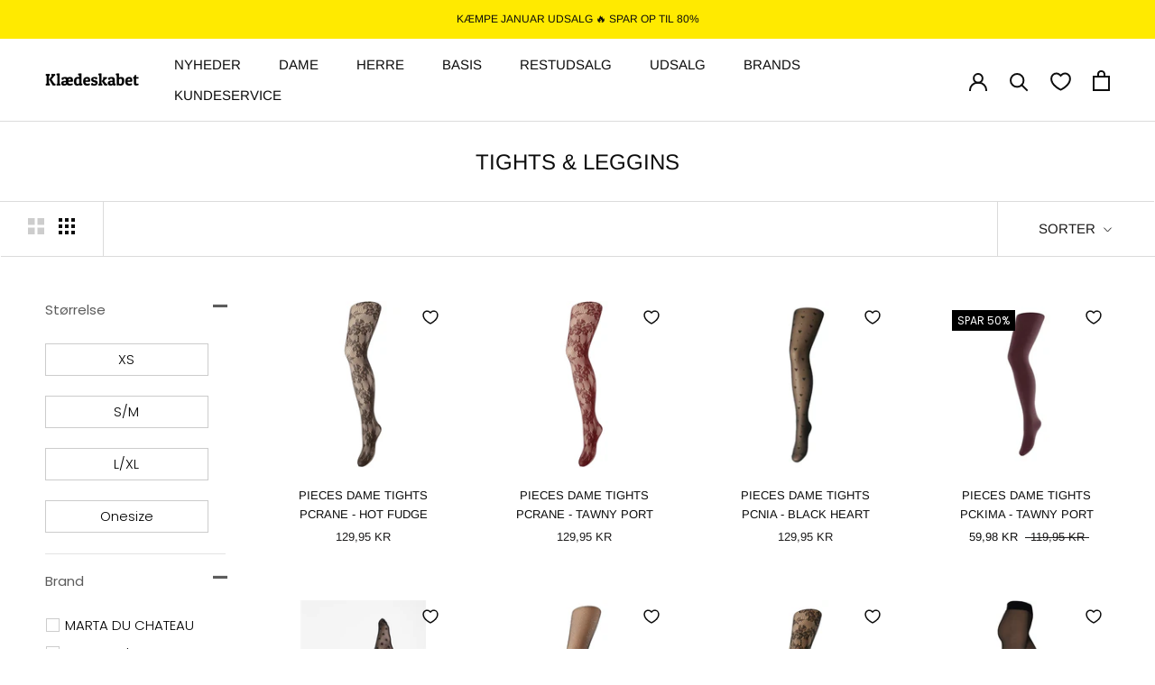

--- FILE ---
content_type: text/html; charset=utf-8
request_url: https://klaedeskabet.dk/collections/tights-leggins
body_size: 58357
content:
<!doctype html>

<html class="no-js" lang="da">
  <head>    
    <meta charset="utf-8"> 
    <meta http-equiv="X-UA-Compatible" content="IE=edge,chrome=1">
    <meta name="viewport" content="width=device-width, initial-scale=1.0, height=device-height, minimum-scale=1.0, maximum-scale=1.0">
    <meta name="theme-color" content="">

    <meta name="google-site-verification" content="zGy0UTnbR_rg77GwMhis1LvJ7Xpzp3c-P-SPLaPTsYY" />
    <meta name="google-site-verification" content="U8C-vV_P2ma-FP6KEuJz-SC0PHJ1UPijWjZA6EJD3ks" />
    <meta name="google-site-verification" content="nIFWcGjHKZR2ZSl7I2ryVhQhOKkgrnTmvq8Y-wJn-dw" />
    
    <title>
      Tights &amp; Leggins | Stort udvalg &amp; gode tilbud | priser fra 65,- »Køb nu«
    </title><meta name="description" content="Køb tights &amp; leggins online hos Klædeskabet.dk. | Gratis fragt over 499,- ✔ Levering 1-3 hverdage ✔ 5 ★ på Trustpilot ✔"><link rel="canonical" href="https://klaedeskabet.dk/collections/tights-leggins"><link rel="shortcut icon" href="//klaedeskabet.dk/cdn/shop/files/boejle_96x.png?v=1613525425" type="image/png"><meta property="og:type" content="website">
  <meta property="og:title" content="Tights &amp; Leggins">
  <meta property="og:image" content="http://klaedeskabet.dk/cdn/shop/files/Pieces_dame_tights_PCRANE-Leggins-17161318-Hot_Fudge.jpg?v=1759391700">
  <meta property="og:image:secure_url" content="https://klaedeskabet.dk/cdn/shop/files/Pieces_dame_tights_PCRANE-Leggins-17161318-Hot_Fudge.jpg?v=1759391700">
  <meta property="og:image:width" content="1024">
  <meta property="og:image:height" content="1024"><meta property="og:description" content="Køb tights &amp; leggins online hos Klædeskabet.dk. | Gratis fragt over 499,- ✔ Levering 1-3 hverdage ✔ 5 ★ på Trustpilot ✔"><meta property="og:url" content="https://klaedeskabet.dk/collections/tights-leggins">
<meta property="og:site_name" content="Klædeskabet"><meta name="twitter:card" content="summary"><meta name="twitter:title" content="Tights & Leggins">
  <meta name="twitter:description" content="">
  <meta name="twitter:image" content="https://klaedeskabet.dk/cdn/shop/files/Pieces_dame_tights_PCRANE-Leggins-17161318-Hot_Fudge_600x600_crop_center.jpg?v=1759391700">
    <style>
  @font-face {
  font-family: Arimo;
  font-weight: 400;
  font-style: normal;
  font-display: fallback;
  src: url("//klaedeskabet.dk/cdn/fonts/arimo/arimo_n4.a7efb558ca22d2002248bbe6f302a98edee38e35.woff2") format("woff2"),
       url("//klaedeskabet.dk/cdn/fonts/arimo/arimo_n4.0da809f7d1d5ede2a73be7094ac00741efdb6387.woff") format("woff");
}

  @font-face {
  font-family: Poppins;
  font-weight: 300;
  font-style: normal;
  font-display: fallback;
  src: url("//klaedeskabet.dk/cdn/fonts/poppins/poppins_n3.05f58335c3209cce17da4f1f1ab324ebe2982441.woff2") format("woff2"),
       url("//klaedeskabet.dk/cdn/fonts/poppins/poppins_n3.6971368e1f131d2c8ff8e3a44a36b577fdda3ff5.woff") format("woff");
}


  @font-face {
  font-family: Poppins;
  font-weight: 400;
  font-style: normal;
  font-display: fallback;
  src: url("//klaedeskabet.dk/cdn/fonts/poppins/poppins_n4.0ba78fa5af9b0e1a374041b3ceaadf0a43b41362.woff2") format("woff2"),
       url("//klaedeskabet.dk/cdn/fonts/poppins/poppins_n4.214741a72ff2596839fc9760ee7a770386cf16ca.woff") format("woff");
}

  @font-face {
  font-family: Poppins;
  font-weight: 300;
  font-style: italic;
  font-display: fallback;
  src: url("//klaedeskabet.dk/cdn/fonts/poppins/poppins_i3.8536b4423050219f608e17f134fe9ea3b01ed890.woff2") format("woff2"),
       url("//klaedeskabet.dk/cdn/fonts/poppins/poppins_i3.0f4433ada196bcabf726ed78f8e37e0995762f7f.woff") format("woff");
}

  @font-face {
  font-family: Poppins;
  font-weight: 400;
  font-style: italic;
  font-display: fallback;
  src: url("//klaedeskabet.dk/cdn/fonts/poppins/poppins_i4.846ad1e22474f856bd6b81ba4585a60799a9f5d2.woff2") format("woff2"),
       url("//klaedeskabet.dk/cdn/fonts/poppins/poppins_i4.56b43284e8b52fc64c1fd271f289a39e8477e9ec.woff") format("woff");
}


  :root {
    --heading-font-family : Arimo, sans-serif;
    --heading-font-weight : 400;
    --heading-font-style  : normal;

    --text-font-family : Poppins, sans-serif;
    --text-font-weight : 300;
    --text-font-style  : normal;

    --base-text-font-size   : 15px;
    --default-text-font-size: 14px;--background          : #ffffff;
    --background-rgb      : 255, 255, 255;
    --light-background    : #ffffff;
    --light-background-rgb: 255, 255, 255;
    --heading-color       : #0d0d0d;
    --text-color          : #0d0d0d;
    --text-color-rgb      : 13, 13, 13;
    --text-color-light    : #1c1b1b;
    --text-color-light-rgb: 28, 27, 27;
    --link-color          : #323232;
    --link-color-rgb      : 50, 50, 50;
    --border-color        : #dbdbdb;
    --border-color-rgb    : 219, 219, 219;

    --button-background    : #0d0d0d;
    --button-background-rgb: 13, 13, 13;
    --button-text-color    : #ffffff;

    --header-background       : #ffffff;
    --header-heading-color    : #0d0d0d;
    --header-light-text-color : #5c5c5c;
    --header-border-color     : #dbdbdb;

    --footer-background    : #ffffff;
    --footer-text-color    : #0d0d0d;
    --footer-heading-color : #1c1b1b;
    --footer-border-color  : #dbdbdb;

    --navigation-background      : #ffffff;
    --navigation-background-rgb  : 255, 255, 255;
    --navigation-text-color      : #0d0d0d;
    --navigation-text-color-light: rgba(13, 13, 13, 0.5);
    --navigation-border-color    : rgba(13, 13, 13, 0.25);

    --newsletter-popup-background     : #ffffff;
    --newsletter-popup-text-color     : #1c1b1b;
    --newsletter-popup-text-color-rgb : 28, 27, 27;

    --secondary-elements-background       : #ffffff;
    --secondary-elements-background-rgb   : 255, 255, 255;
    --secondary-elements-text-color       : #ffffff;
    --secondary-elements-text-color-light : rgba(255, 255, 255, 0.5);
    --secondary-elements-border-color     : rgba(255, 255, 255, 0.25);

    --product-sale-price-color    : #0d0d0d;
    --product-sale-price-color-rgb: 13, 13, 13;
    --product-star-rating: #f6a429;

    /* Shopify related variables */
    --payment-terms-background-color: #ffffff;

    /* Products */

    --horizontal-spacing-four-products-per-row: 60px;
        --horizontal-spacing-two-products-per-row : 60px;

    --vertical-spacing-four-products-per-row: 60px;
        --vertical-spacing-two-products-per-row : 75px;

    /* Animation */
    --drawer-transition-timing: cubic-bezier(0.645, 0.045, 0.355, 1);
    --header-base-height: 80px; /* We set a default for browsers that do not support CSS variables */

    /* Cursors */
    --cursor-zoom-in-svg    : url(//klaedeskabet.dk/cdn/shop/t/231/assets/cursor-zoom-in.svg?v=61375746068282023121750925771);
    --cursor-zoom-in-2x-svg : url(//klaedeskabet.dk/cdn/shop/t/231/assets/cursor-zoom-in-2x.svg?v=66773762622469876471750925771);
  }
</style>

<script>
  // IE11 does not have support for CSS variables, so we have to polyfill them
  if (!(((window || {}).CSS || {}).supports && window.CSS.supports('(--a: 0)'))) {
    const script = document.createElement('script');
    script.type = 'text/javascript';
    script.src = 'https://cdn.jsdelivr.net/npm/css-vars-ponyfill@2';
    script.onload = function() {
      cssVars({});
    };

    document.getElementsByTagName('head')[0].appendChild(script);
  }
</script>

<script>
window.dataLayer = window.dataLayer || [];
function gtag(){ dataLayer.push(arguments); }
// Set default consent to 'denied' as a placeholder
// Determine actual values based on customer's own requirements
gtag('consent', 'default', {
'ad_storage': 'denied',
'ad_user_data': 'denied',
'ad_personalization': 'denied',
'analytics_storage': 'denied',
'personalization_storage': 'denied',
'functionality_storage': 'denied',
'security_storage': 'denied',
'wait_for_update': 15000
});

gtag('set', 'ads_data_redaction', true);

</script>

 





    
    <script>window.performance && window.performance.mark && window.performance.mark('shopify.content_for_header.start');</script><meta name="google-site-verification" content="nCkN_eunT-VqtaqEevGCbCv3wAt-PzqxqbPOjjtEJV0">
<meta name="google-site-verification" content="nGGSIKE04daW15uGThLBCLc1YpiEhq8_eV8fKZtJYkg">
<meta name="google-site-verification" content="IkzVlcI5VOFEe8vNtu8k4mdxOg0QBE-04luBv2p9q6Q">
<meta name="google-site-verification" content="U8C-vV_P2ma-FP6KEuJz-SC0PHJ1UPijWjZA6EJD3ks">
<meta name="google-site-verification" content="UYaDVUZBW3GGawHQ7O8lca0YK23KlkjR35L5HxaDyKY">
<meta id="shopify-digital-wallet" name="shopify-digital-wallet" content="/9845346/digital_wallets/dialog">
<link rel="alternate" type="application/atom+xml" title="Feed" href="/collections/tights-leggins.atom" />
<link rel="next" href="/collections/tights-leggins?page=2">
<link rel="alternate" type="application/json+oembed" href="https://klaedeskabet.dk/collections/tights-leggins.oembed">
<script async="async" src="/checkouts/internal/preloads.js?locale=da-DK"></script>
<script id="shopify-features" type="application/json">{"accessToken":"edc165b268beca872c33a19c5a9d1bf6","betas":["rich-media-storefront-analytics"],"domain":"klaedeskabet.dk","predictiveSearch":true,"shopId":9845346,"locale":"da"}</script>
<script>var Shopify = Shopify || {};
Shopify.shop = "spy-tex-time.myshopify.com";
Shopify.locale = "da";
Shopify.currency = {"active":"DKK","rate":"1.0"};
Shopify.country = "DK";
Shopify.theme = {"name":"Copy of Copy of prestige-theme backinstock","id":183410819411,"schema_name":"Prestige","schema_version":"5.3.2","theme_store_id":null,"role":"main"};
Shopify.theme.handle = "null";
Shopify.theme.style = {"id":null,"handle":null};
Shopify.cdnHost = "klaedeskabet.dk/cdn";
Shopify.routes = Shopify.routes || {};
Shopify.routes.root = "/";</script>
<script type="module">!function(o){(o.Shopify=o.Shopify||{}).modules=!0}(window);</script>
<script>!function(o){function n(){var o=[];function n(){o.push(Array.prototype.slice.apply(arguments))}return n.q=o,n}var t=o.Shopify=o.Shopify||{};t.loadFeatures=n(),t.autoloadFeatures=n()}(window);</script>
<script id="shop-js-analytics" type="application/json">{"pageType":"collection"}</script>
<script defer="defer" async type="module" src="//klaedeskabet.dk/cdn/shopifycloud/shop-js/modules/v2/client.init-shop-cart-sync_DLY3_aep.da.esm.js"></script>
<script defer="defer" async type="module" src="//klaedeskabet.dk/cdn/shopifycloud/shop-js/modules/v2/chunk.common_Bc38ver2.esm.js"></script>
<script type="module">
  await import("//klaedeskabet.dk/cdn/shopifycloud/shop-js/modules/v2/client.init-shop-cart-sync_DLY3_aep.da.esm.js");
await import("//klaedeskabet.dk/cdn/shopifycloud/shop-js/modules/v2/chunk.common_Bc38ver2.esm.js");

  window.Shopify.SignInWithShop?.initShopCartSync?.({"fedCMEnabled":true,"windoidEnabled":true});

</script>
<script>(function() {
  var isLoaded = false;
  function asyncLoad() {
    if (isLoaded) return;
    isLoaded = true;
    var urls = ["https:\/\/nulls.solutions\/shopify\/gift-wrap\/app\/js\/nulls-gift-wrap.js?shop=spy-tex-time.myshopify.com","https:\/\/ecommplugins-scripts.trustpilot.com\/v2.1\/js\/header.min.js?settings=eyJrZXkiOiJMbG9QSlV1V3E2M3IzZjd1IiwicyI6Im5vbmUifQ==\u0026shop=spy-tex-time.myshopify.com","https:\/\/ecommplugins-trustboxsettings.trustpilot.com\/spy-tex-time.myshopify.com.js?settings=1629271194331\u0026shop=spy-tex-time.myshopify.com","https:\/\/scripts.makeinfluence.com\/integrations\/11e9ce53-15a7-34de-8ee8-9681f5067383.js?shop=spy-tex-time.myshopify.com","https:\/\/cdn1.profitmetrics.io\/783F8E8AD5BCA32E\/shopify-bundle.js?shop=spy-tex-time.myshopify.com","https:\/\/files.viaads.dk\/plugins\/min\/shopify.min.js?shop=spy-tex-time.myshopify.com","\/\/cdn.shopify.com\/proxy\/65afdeb6ca713c5de1ae39e8f99228c334a42745f6077bb8315f8e0f52c11882\/widget.cdn.sprii.io\/sprii-checkout-shopify.js?ver=1732799697502\u0026shop=spy-tex-time.myshopify.com\u0026sp-cache-control=cHVibGljLCBtYXgtYWdlPTkwMA","https:\/\/size-guides.esc-apps-cdn.com\/1739197460-app.spy-tex-time.myshopify.com.js?shop=spy-tex-time.myshopify.com","https:\/\/cdn.pushowl.com\/latest\/sdks\/pushowl-shopify.js?subdomain=spy-tex-time\u0026environment=production\u0026guid=6827f68e-369d-4501-a0a7-e6bf83072ad4\u0026shop=spy-tex-time.myshopify.com","https:\/\/s3.eu-west-1.amazonaws.com\/production-klarna-il-shopify-osm\/0b7fe7c4a98ef8166eeafee767bc667686567a25\/spy-tex-time.myshopify.com-1764655867844.js?shop=spy-tex-time.myshopify.com"];
    for (var i = 0; i < urls.length; i++) {
      var s = document.createElement('script');
      s.type = 'text/javascript';
      s.async = true;
      s.src = urls[i];
      var x = document.getElementsByTagName('script')[0];
      x.parentNode.insertBefore(s, x);
    }
  };
  if(window.attachEvent) {
    window.attachEvent('onload', asyncLoad);
  } else {
    window.addEventListener('load', asyncLoad, false);
  }
})();</script>
<script id="__st">var __st={"a":9845346,"offset":3600,"reqid":"afb481a7-766e-4035-8bfa-965915004b1d-1767235909","pageurl":"klaedeskabet.dk\/collections\/tights-leggins","u":"b415191c4f51","p":"collection","rtyp":"collection","rid":133025824820};</script>
<script>window.ShopifyPaypalV4VisibilityTracking = true;</script>
<script id="captcha-bootstrap">!function(){'use strict';const t='contact',e='account',n='new_comment',o=[[t,t],['blogs',n],['comments',n],[t,'customer']],c=[[e,'customer_login'],[e,'guest_login'],[e,'recover_customer_password'],[e,'create_customer']],r=t=>t.map((([t,e])=>`form[action*='/${t}']:not([data-nocaptcha='true']) input[name='form_type'][value='${e}']`)).join(','),a=t=>()=>t?[...document.querySelectorAll(t)].map((t=>t.form)):[];function s(){const t=[...o],e=r(t);return a(e)}const i='password',u='form_key',d=['recaptcha-v3-token','g-recaptcha-response','h-captcha-response',i],f=()=>{try{return window.sessionStorage}catch{return}},m='__shopify_v',_=t=>t.elements[u];function p(t,e,n=!1){try{const o=window.sessionStorage,c=JSON.parse(o.getItem(e)),{data:r}=function(t){const{data:e,action:n}=t;return t[m]||n?{data:e,action:n}:{data:t,action:n}}(c);for(const[e,n]of Object.entries(r))t.elements[e]&&(t.elements[e].value=n);n&&o.removeItem(e)}catch(o){console.error('form repopulation failed',{error:o})}}const l='form_type',E='cptcha';function T(t){t.dataset[E]=!0}const w=window,h=w.document,L='Shopify',v='ce_forms',y='captcha';let A=!1;((t,e)=>{const n=(g='f06e6c50-85a8-45c8-87d0-21a2b65856fe',I='https://cdn.shopify.com/shopifycloud/storefront-forms-hcaptcha/ce_storefront_forms_captcha_hcaptcha.v1.5.2.iife.js',D={infoText:'Beskyttet af hCaptcha',privacyText:'Beskyttelse af persondata',termsText:'Vilkår'},(t,e,n)=>{const o=w[L][v],c=o.bindForm;if(c)return c(t,g,e,D).then(n);var r;o.q.push([[t,g,e,D],n]),r=I,A||(h.body.append(Object.assign(h.createElement('script'),{id:'captcha-provider',async:!0,src:r})),A=!0)});var g,I,D;w[L]=w[L]||{},w[L][v]=w[L][v]||{},w[L][v].q=[],w[L][y]=w[L][y]||{},w[L][y].protect=function(t,e){n(t,void 0,e),T(t)},Object.freeze(w[L][y]),function(t,e,n,w,h,L){const[v,y,A,g]=function(t,e,n){const i=e?o:[],u=t?c:[],d=[...i,...u],f=r(d),m=r(i),_=r(d.filter((([t,e])=>n.includes(e))));return[a(f),a(m),a(_),s()]}(w,h,L),I=t=>{const e=t.target;return e instanceof HTMLFormElement?e:e&&e.form},D=t=>v().includes(t);t.addEventListener('submit',(t=>{const e=I(t);if(!e)return;const n=D(e)&&!e.dataset.hcaptchaBound&&!e.dataset.recaptchaBound,o=_(e),c=g().includes(e)&&(!o||!o.value);(n||c)&&t.preventDefault(),c&&!n&&(function(t){try{if(!f())return;!function(t){const e=f();if(!e)return;const n=_(t);if(!n)return;const o=n.value;o&&e.removeItem(o)}(t);const e=Array.from(Array(32),(()=>Math.random().toString(36)[2])).join('');!function(t,e){_(t)||t.append(Object.assign(document.createElement('input'),{type:'hidden',name:u})),t.elements[u].value=e}(t,e),function(t,e){const n=f();if(!n)return;const o=[...t.querySelectorAll(`input[type='${i}']`)].map((({name:t})=>t)),c=[...d,...o],r={};for(const[a,s]of new FormData(t).entries())c.includes(a)||(r[a]=s);n.setItem(e,JSON.stringify({[m]:1,action:t.action,data:r}))}(t,e)}catch(e){console.error('failed to persist form',e)}}(e),e.submit())}));const S=(t,e)=>{t&&!t.dataset[E]&&(n(t,e.some((e=>e===t))),T(t))};for(const o of['focusin','change'])t.addEventListener(o,(t=>{const e=I(t);D(e)&&S(e,y())}));const B=e.get('form_key'),M=e.get(l),P=B&&M;t.addEventListener('DOMContentLoaded',(()=>{const t=y();if(P)for(const e of t)e.elements[l].value===M&&p(e,B);[...new Set([...A(),...v().filter((t=>'true'===t.dataset.shopifyCaptcha))])].forEach((e=>S(e,t)))}))}(h,new URLSearchParams(w.location.search),n,t,e,['guest_login'])})(!0,!0)}();</script>
<script integrity="sha256-4kQ18oKyAcykRKYeNunJcIwy7WH5gtpwJnB7kiuLZ1E=" data-source-attribution="shopify.loadfeatures" defer="defer" src="//klaedeskabet.dk/cdn/shopifycloud/storefront/assets/storefront/load_feature-a0a9edcb.js" crossorigin="anonymous"></script>
<script data-source-attribution="shopify.dynamic_checkout.dynamic.init">var Shopify=Shopify||{};Shopify.PaymentButton=Shopify.PaymentButton||{isStorefrontPortableWallets:!0,init:function(){window.Shopify.PaymentButton.init=function(){};var t=document.createElement("script");t.src="https://klaedeskabet.dk/cdn/shopifycloud/portable-wallets/latest/portable-wallets.da.js",t.type="module",document.head.appendChild(t)}};
</script>
<script data-source-attribution="shopify.dynamic_checkout.buyer_consent">
  function portableWalletsHideBuyerConsent(e){var t=document.getElementById("shopify-buyer-consent"),n=document.getElementById("shopify-subscription-policy-button");t&&n&&(t.classList.add("hidden"),t.setAttribute("aria-hidden","true"),n.removeEventListener("click",e))}function portableWalletsShowBuyerConsent(e){var t=document.getElementById("shopify-buyer-consent"),n=document.getElementById("shopify-subscription-policy-button");t&&n&&(t.classList.remove("hidden"),t.removeAttribute("aria-hidden"),n.addEventListener("click",e))}window.Shopify?.PaymentButton&&(window.Shopify.PaymentButton.hideBuyerConsent=portableWalletsHideBuyerConsent,window.Shopify.PaymentButton.showBuyerConsent=portableWalletsShowBuyerConsent);
</script>
<script data-source-attribution="shopify.dynamic_checkout.cart.bootstrap">document.addEventListener("DOMContentLoaded",(function(){function t(){return document.querySelector("shopify-accelerated-checkout-cart, shopify-accelerated-checkout")}if(t())Shopify.PaymentButton.init();else{new MutationObserver((function(e,n){t()&&(Shopify.PaymentButton.init(),n.disconnect())})).observe(document.body,{childList:!0,subtree:!0})}}));
</script>

<script>window.performance && window.performance.mark && window.performance.mark('shopify.content_for_header.end');</script>



    

    <link rel="stylesheet" href="//klaedeskabet.dk/cdn/shop/t/231/assets/theme.scss.css?v=130724885172559814521762354292">
    <link rel="stylesheet" href="//klaedeskabet.dk/cdn/shop/t/231/assets/custom.css?v=15309977046583104631750925771">
    <link rel="stylesheet" href="//klaedeskabet.dk/cdn/shop/t/231/assets/color_swatches.css?v=43024571258846079141750925771">

    <link rel="stylesheet" href="//klaedeskabet.dk/cdn/shop/t/231/assets/structure_query.css?v=109166066635384791771750925771">
    <script type="text/javascript" src="//widget.trustpilot.com/bootstrap/v5/tp.widget.bootstrap.min.js" async></script>
    
    <!-- Start of Sleeknote signup and lead generation tool - www.sleeknote.com -->
<script id="sleeknoteScript" type="text/javascript">(function (){ var sleeknoteScriptTag=document.createElement("script"); sleeknoteScriptTag.type="text/javascript"; sleeknoteScriptTag.charset="utf-8"; sleeknoteScriptTag.src=("//sleeknotecustomerscripts.sleeknote.com/17860.js"); var s=document.getElementById("sleeknoteScript"); s.parentNode.insertBefore(sleeknoteScriptTag, s); })(); </script>
<!-- End of Sleeknote signup and lead generation tool - www.sleeknote.com -->


<!-- TrustBox script -->
<script type="text/javascript" src="//widget.trustpilot.com/bootstrap/v5/tp.widget.bootstrap.min.js" async></script>
<!-- End TrustBox script -->

<!-- Start of Textchecker script script --> 
<script type="text/javascript"> var e,r;(e=document.createElement("script")).type="text/javascript",e.src="https://script.parametre.online/script.js",e.async=true,(r=document.getElementsByTagName("script")[0]).parentNode.insertBefore(e,r); </script>
<!-- End of Textchecker script script -->

<!-- Start of Sleeknote signup and lead generation tool - www.sleeknote.com -->
<script id='sleeknoteScript' type='text/javascript'> (function () { var sleeknoteScriptTag = document.createElement('script'); sleeknoteScriptTag.type = 'text/javascript'; sleeknoteScriptTag.charset = 'utf-8'; sleeknoteScriptTag.src = ('//sleeknotecustomerscripts.sleeknote.com/17860.js'); var s = document.getElementById('sleeknoteScript'); s.parentNode.insertBefore(sleeknoteScriptTag, s); })(); </script>
<!-- End of Sleeknote signup and lead generation tool - www.sleeknote.com -->

<!-- TrustBox script -->
<script type="text/javascript" src="//widget.trustpilot.com/bootstrap/v5/tp.widget.bootstrap.min.js" async></script>
<!-- End TrustBox script -->
  
    
<script>window.BOLD = window.BOLD || {};
    window.BOLD.common = window.BOLD.common || {};
    window.BOLD.common.Shopify = window.BOLD.common.Shopify || {};
    window.BOLD.common.Shopify.shop = {
      domain: 'klaedeskabet.dk',
      permanent_domain: 'spy-tex-time.myshopify.com',
      url: 'https://klaedeskabet.dk',
      secure_url: 'https://klaedeskabet.dk',
      money_format: "{{amount_with_comma_separator}} kr",
      currency: "DKK"
    };
    window.BOLD.common.Shopify.customer = {
      id: null,
      tags: null,
    };
    window.BOLD.common.Shopify.cart = {"note":null,"attributes":{},"original_total_price":0,"total_price":0,"total_discount":0,"total_weight":0.0,"item_count":0,"items":[],"requires_shipping":false,"currency":"DKK","items_subtotal_price":0,"cart_level_discount_applications":[],"checkout_charge_amount":0};
    window.BOLD.common.template = 'collection';window.BOLD.common.Shopify.formatMoney = function(money, format) {
        function n(t, e) {
            return "undefined" == typeof t ? e : t
        }
        function r(t, e, r, i) {
            if (e = n(e, 2),
                r = n(r, ","),
                i = n(i, "."),
            isNaN(t) || null == t)
                return 0;
            t = (t / 100).toFixed(e);
            var o = t.split(".")
                , a = o[0].replace(/(\d)(?=(\d\d\d)+(?!\d))/g, "$1" + r)
                , s = o[1] ? i + o[1] : "";
            return a + s
        }
        "string" == typeof money && (money = money.replace(".", ""));
        var i = ""
            , o = /\{\{\s*(\w+)\s*\}\}/
            , a = format || window.BOLD.common.Shopify.shop.money_format || window.Shopify.money_format || "$ {{ amount }}";
        switch (a.match(o)[1]) {
            case "amount":
                i = r(money, 2, ",", ".");
                break;
            case "amount_no_decimals":
                i = r(money, 0, ",", ".");
                break;
            case "amount_with_comma_separator":
                i = r(money, 2, ".", ",");
                break;
            case "amount_no_decimals_with_comma_separator":
                i = r(money, 0, ".", ",");
                break;
            case "amount_with_space_separator":
                i = r(money, 2, " ", ",");
                break;
            case "amount_no_decimals_with_space_separator":
                i = r(money, 0, " ", ",");
                break;
            case "amount_with_apostrophe_separator":
                i = r(money, 2, "'", ".");
                break;
        }
        return a.replace(o, i);
    };
    window.BOLD.common.Shopify.saveProduct = function (handle, product) {
      if (typeof handle === 'string' && typeof window.BOLD.common.Shopify.products[handle] === 'undefined') {
        if (typeof product === 'number') {
          window.BOLD.common.Shopify.handles[product] = handle;
          product = { id: product };
        }
        window.BOLD.common.Shopify.products[handle] = product;
      }
    };
    window.BOLD.common.Shopify.saveVariant = function (variant_id, variant) {
      if (typeof variant_id === 'number' && typeof window.BOLD.common.Shopify.variants[variant_id] === 'undefined') {
        window.BOLD.common.Shopify.variants[variant_id] = variant;
      }
    };window.BOLD.common.Shopify.products = window.BOLD.common.Shopify.products || {};
    window.BOLD.common.Shopify.variants = window.BOLD.common.Shopify.variants || {};
    window.BOLD.common.Shopify.handles = window.BOLD.common.Shopify.handles || {};window.BOLD.common.Shopify.saveProduct(null, null);window.BOLD.apps_installed = {"Product Upsell":3} || {};window.BOLD.common.Shopify.saveProduct("pieces-dame-tights-pcrane-leggins-hot-fudge", 10179431399763);window.BOLD.common.Shopify.saveVariant(52026099597651, { product_id: 10179431399763, product_handle: "pieces-dame-tights-pcrane-leggins-hot-fudge", price: 12995, group_id: '', csp_metafield: {}});window.BOLD.common.Shopify.saveProduct("pieces-dame-tights-pcrane-leggins-tawny-port", 10179423666515);window.BOLD.common.Shopify.saveVariant(52025989595475, { product_id: 10179423666515, product_handle: "pieces-dame-tights-pcrane-leggins-tawny-port", price: 12995, group_id: '', csp_metafield: {}});window.BOLD.common.Shopify.saveProduct("pieces-dame-tights-pcnia-pantihoes-black-heart", 10176004850003);window.BOLD.common.Shopify.saveVariant(52010329211219, { product_id: 10176004850003, product_handle: "pieces-dame-tights-pcnia-pantihoes-black-heart", price: 12995, group_id: '', csp_metafield: {}});window.BOLD.common.Shopify.saveVariant(52010329243987, { product_id: 10176004850003, product_handle: "pieces-dame-tights-pcnia-pantihoes-black-heart", price: 12995, group_id: '', csp_metafield: {}});window.BOLD.common.Shopify.saveVariant(52010329276755, { product_id: 10176004850003, product_handle: "pieces-dame-tights-pcnia-pantihoes-black-heart", price: 12995, group_id: '', csp_metafield: {}});window.BOLD.common.Shopify.saveProduct("pieces-dame-tights-pckima-pantihoes-tawny-port", 10176004751699);window.BOLD.common.Shopify.saveVariant(52010329047379, { product_id: 10176004751699, product_handle: "pieces-dame-tights-pckima-pantihoes-tawny-port", price: 5998, group_id: '', csp_metafield: {}});window.BOLD.common.Shopify.saveVariant(52010329080147, { product_id: 10176004751699, product_handle: "pieces-dame-tights-pckima-pantihoes-tawny-port", price: 5998, group_id: '', csp_metafield: {}});window.BOLD.common.Shopify.saveVariant(52010329112915, { product_id: 10176004751699, product_handle: "pieces-dame-tights-pckima-pantihoes-tawny-port", price: 5998, group_id: '', csp_metafield: {}});window.BOLD.common.Shopify.saveProduct("pieces-dame-stroempebukser-pcjua-pantihoes-black-bows-all-over", 10176004686163);window.BOLD.common.Shopify.saveVariant(52010327900499, { product_id: 10176004686163, product_handle: "pieces-dame-stroempebukser-pcjua-pantihoes-black-bows-all-over", price: 12995, group_id: '', csp_metafield: {}});window.BOLD.common.Shopify.saveVariant(52010327933267, { product_id: 10176004686163, product_handle: "pieces-dame-stroempebukser-pcjua-pantihoes-black-bows-all-over", price: 12995, group_id: '', csp_metafield: {}});window.BOLD.common.Shopify.saveVariant(52010327966035, { product_id: 10176004686163, product_handle: "pieces-dame-stroempebukser-pcjua-pantihoes-black-bows-all-over", price: 12995, group_id: '', csp_metafield: {}});window.BOLD.common.Shopify.saveProduct("pieces-dame-glitter-tights-pcclaire-tights-black", 10134921609555);window.BOLD.common.Shopify.saveVariant(51866789871955, { product_id: 10134921609555, product_handle: "pieces-dame-glitter-tights-pcclaire-tights-black", price: 11995, group_id: '', csp_metafield: {}});window.BOLD.common.Shopify.saveProduct("pieces-dame-stroempebukser-pcjane-pantihoes-black", 9755996193107);window.BOLD.common.Shopify.saveVariant(50369638367571, { product_id: 9755996193107, product_handle: "pieces-dame-stroempebukser-pcjane-pantihoes-black", price: 11995, group_id: '', csp_metafield: {}});window.BOLD.common.Shopify.saveProduct("111-lx02b-mdcnicole-tights-tights-black", 9745271980371);window.BOLD.common.Shopify.saveVariant(50328393941331, { product_id: 9745271980371, product_handle: "111-lx02b-mdcnicole-tights-tights-black", price: 14900, group_id: '', csp_metafield: {}});window.BOLD.common.Shopify.saveVariant(50328393974099, { product_id: 9745271980371, product_handle: "111-lx02b-mdcnicole-tights-tights-black", price: 14900, group_id: '', csp_metafield: {}});window.BOLD.common.Shopify.saveVariant(50328394006867, { product_id: 9745271980371, product_handle: "111-lx02b-mdcnicole-tights-tights-black", price: 14900, group_id: '', csp_metafield: {}});window.BOLD.common.Shopify.saveProduct("pieces-dame-tights-pcsophie-tights-black-nude-fleece", 9676885721427);window.BOLD.common.Shopify.saveVariant(50076100886867, { product_id: 9676885721427, product_handle: "pieces-dame-tights-pcsophie-tights-black-nude-fleece", price: 15995, group_id: '', csp_metafield: {}});window.BOLD.common.Shopify.saveVariant(50076100919635, { product_id: 9676885721427, product_handle: "pieces-dame-tights-pcsophie-tights-black-nude-fleece", price: 15995, group_id: '', csp_metafield: {}});window.BOLD.common.Shopify.saveProduct("pieces-dame-stroempebukser-pcsophie-pantihoes-black-nude-fleece", 9616950100307);window.BOLD.common.Shopify.saveVariant(49834021552467, { product_id: 9616950100307, product_handle: "pieces-dame-stroempebukser-pcsophie-pantihoes-black-nude-fleece", price: 22995, group_id: '', csp_metafield: {}});window.BOLD.common.Shopify.saveVariant(49834021585235, { product_id: 9616950100307, product_handle: "pieces-dame-stroempebukser-pcsophie-pantihoes-black-nude-fleece", price: 22995, group_id: '', csp_metafield: {}});window.BOLD.common.Shopify.saveVariant(49834021618003, { product_id: 9616950100307, product_handle: "pieces-dame-stroempebukser-pcsophie-pantihoes-black-nude-fleece", price: 22995, group_id: '', csp_metafield: {}});window.BOLD.common.Shopify.saveProduct("pieces-dame-tights-pcrabine-tights-black-check", 9544847655251);window.BOLD.common.Shopify.saveVariant(49610351673683, { product_id: 9544847655251, product_handle: "pieces-dame-tights-pcrabine-tights-black-check", price: 11995, group_id: '', csp_metafield: {}});window.BOLD.common.Shopify.saveVariant(49610351706451, { product_id: 9544847655251, product_handle: "pieces-dame-tights-pcrabine-tights-black-check", price: 11995, group_id: '', csp_metafield: {}});window.BOLD.common.Shopify.saveVariant(49610351739219, { product_id: 9544847655251, product_handle: "pieces-dame-tights-pcrabine-tights-black-check", price: 11995, group_id: '', csp_metafield: {}});window.BOLD.common.Shopify.saveProduct("byoung-dame-stroempebukser-bawilliana-pantihoes-black-mix", 9534255464787);window.BOLD.common.Shopify.saveVariant(49581459439955, { product_id: 9534255464787, product_handle: "byoung-dame-stroempebukser-bawilliana-pantihoes-black-mix", price: 12597, group_id: '', csp_metafield: {}});window.BOLD.common.Shopify.saveVariant(49581459472723, { product_id: 9534255464787, product_handle: "byoung-dame-stroempebukser-bawilliana-pantihoes-black-mix", price: 12597, group_id: '', csp_metafield: {}});window.BOLD.common.Shopify.saveProduct("byoung-dame-stroempebukser-bavivienne-pantihoes-black-mix", 9534255137107);window.BOLD.common.Shopify.saveVariant(49581458325843, { product_id: 9534255137107, product_handle: "byoung-dame-stroempebukser-bavivienne-pantihoes-black-mix", price: 10497, group_id: '', csp_metafield: {}});window.BOLD.common.Shopify.saveProduct("only-dame-tights-onltenna-tights-black", 9444902109523);window.BOLD.common.Shopify.saveVariant(49331099337043, { product_id: 9444902109523, product_handle: "only-dame-tights-onltenna-tights-black", price: 11197, group_id: '', csp_metafield: {}});window.BOLD.common.Shopify.saveVariant(49331099402579, { product_id: 9444902109523, product_handle: "only-dame-tights-onltenna-tights-black", price: 11197, group_id: '', csp_metafield: {}});window.BOLD.common.Shopify.saveProduct("121-cdsat2-marta-du-chateau-dame-2-pack-tights-15den-mdcerika-121-cdsat2-tights-nude", 9388173525331);window.BOLD.common.Shopify.saveVariant(49188158439763, { product_id: 9388173525331, product_handle: "121-cdsat2-marta-du-chateau-dame-2-pack-tights-15den-mdcerika-121-cdsat2-tights-nude", price: 4900, group_id: '', csp_metafield: {}});window.BOLD.common.Shopify.saveVariant(49188158472531, { product_id: 9388173525331, product_handle: "121-cdsat2-marta-du-chateau-dame-2-pack-tights-15den-mdcerika-121-cdsat2-tights-nude", price: 4900, group_id: '', csp_metafield: {}});window.BOLD.common.Shopify.saveVariant(49188158505299, { product_id: 9388173525331, product_handle: "121-cdsat2-marta-du-chateau-dame-2-pack-tights-15den-mdcerika-121-cdsat2-tights-nude", price: 4900, group_id: '', csp_metafield: {}});window.BOLD.common.Shopify.saveProduct("121-cd22po1-mdcchris-tights-20den-tights-black-dot", 9377537261907);window.BOLD.common.Shopify.saveVariant(49166663876947, { product_id: 9377537261907, product_handle: "121-cd22po1-mdcchris-tights-20den-tights-black-dot", price: 4900, group_id: '', csp_metafield: {}});window.BOLD.common.Shopify.saveVariant(49166663909715, { product_id: 9377537261907, product_handle: "121-cd22po1-mdcchris-tights-20den-tights-black-dot", price: 4900, group_id: '', csp_metafield: {}});window.BOLD.common.Shopify.saveVariant(49166663942483, { product_id: 9377537261907, product_handle: "121-cd22po1-mdcchris-tights-20den-tights-black-dot", price: 4900, group_id: '', csp_metafield: {}});window.BOLD.common.Shopify.saveProduct("121-cdsat2-marta-du-chateau-dame-2-pack-tights-15den-mdcerika-121-cdsat2-tights-black", 9377537098067);window.BOLD.common.Shopify.saveVariant(49166662271315, { product_id: 9377537098067, product_handle: "121-cdsat2-marta-du-chateau-dame-2-pack-tights-15den-mdcerika-121-cdsat2-tights-black", price: 4900, group_id: '', csp_metafield: {}});window.BOLD.common.Shopify.saveVariant(49166662304083, { product_id: 9377537098067, product_handle: "121-cdsat2-marta-du-chateau-dame-2-pack-tights-15den-mdcerika-121-cdsat2-tights-black", price: 4900, group_id: '', csp_metafield: {}});window.BOLD.common.Shopify.saveVariant(49166662336851, { product_id: 9377537098067, product_handle: "121-cdsat2-marta-du-chateau-dame-2-pack-tights-15den-mdcerika-121-cdsat2-tights-black", price: 4900, group_id: '', csp_metafield: {}});window.BOLD.common.Shopify.saveProduct("121-cb503dc-marta-du-chateau-dame-2-pack-tights-40-den-mdcsilvia-121-cb503dc-tights-black", 9377536016723);window.BOLD.common.Shopify.saveVariant(49166659486035, { product_id: 9377536016723, product_handle: "121-cb503dc-marta-du-chateau-dame-2-pack-tights-40-den-mdcsilvia-121-cb503dc-tights-black", price: 4900, group_id: '', csp_metafield: {}});window.BOLD.common.Shopify.saveVariant(49166659518803, { product_id: 9377536016723, product_handle: "121-cb503dc-marta-du-chateau-dame-2-pack-tights-40-den-mdcsilvia-121-cb503dc-tights-black", price: 4900, group_id: '', csp_metafield: {}});window.BOLD.common.Shopify.saveVariant(49166659551571, { product_id: 9377536016723, product_handle: "121-cb503dc-marta-du-chateau-dame-2-pack-tights-40-den-mdcsilvia-121-cb503dc-tights-black", price: 4900, group_id: '', csp_metafield: {}});window.BOLD.common.Shopify.saveProduct("vila-dame-leggins-vihimone-leggins-black", 8654872904019);window.BOLD.common.Shopify.saveVariant(47471145058643, { product_id: 8654872904019, product_handle: "vila-dame-leggins-vihimone-leggins-black", price: 14995, group_id: '', csp_metafield: {}});window.BOLD.common.Shopify.saveVariant(47471145091411, { product_id: 8654872904019, product_handle: "vila-dame-leggins-vihimone-leggins-black", price: 14995, group_id: '', csp_metafield: {}});window.BOLD.common.Shopify.saveVariant(47471145124179, { product_id: 8654872904019, product_handle: "vila-dame-leggins-vihimone-leggins-black", price: 14995, group_id: '', csp_metafield: {}});window.BOLD.common.Shopify.saveVariant(47471145156947, { product_id: 8654872904019, product_handle: "vila-dame-leggins-vihimone-leggins-black", price: 14995, group_id: '', csp_metafield: {}});window.BOLD.common.Shopify.saveVariant(47471145189715, { product_id: 8654872904019, product_handle: "vila-dame-leggins-vihimone-leggins-black", price: 14995, group_id: '', csp_metafield: {}});window.BOLD.common.Shopify.saveVariant(47471145222483, { product_id: 8654872904019, product_handle: "vila-dame-leggins-vihimone-leggins-black", price: 14995, group_id: '', csp_metafield: {}});window.BOLD.common.Shopify.saveProduct("pieces-dame-tights-pcshaper-pantihoes-tan", 8620266848595);window.BOLD.common.Shopify.saveVariant(47378025546067, { product_id: 8620266848595, product_handle: "pieces-dame-tights-pcshaper-pantihoes-tan", price: 11995, group_id: '', csp_metafield: {}});window.BOLD.common.Shopify.saveVariant(47378025578835, { product_id: 8620266848595, product_handle: "pieces-dame-tights-pcshaper-pantihoes-tan", price: 11995, group_id: '', csp_metafield: {}});window.BOLD.common.Shopify.saveVariant(47378025611603, { product_id: 8620266848595, product_handle: "pieces-dame-tights-pcshaper-pantihoes-tan", price: 11995, group_id: '', csp_metafield: {}});window.BOLD.common.Shopify.saveProduct("marta-du-chateau-dame-leggins-mdc-125-leggins-millitary-letter", 8541897097555);window.BOLD.common.Shopify.saveVariant(47111430046035, { product_id: 8541897097555, product_handle: "marta-du-chateau-dame-leggins-mdc-125-leggins-millitary-letter", price: 7995, group_id: '', csp_metafield: {}});window.BOLD.common.Shopify.saveVariant(47111430078803, { product_id: 8541897097555, product_handle: "marta-du-chateau-dame-leggins-mdc-125-leggins-millitary-letter", price: 7995, group_id: '', csp_metafield: {}});window.BOLD.common.Shopify.saveProduct("marta-du-chateau-dame-leggins-mdc-124-leggins-military-faded", 8541897032019);window.BOLD.common.Shopify.saveVariant(47111429914963, { product_id: 8541897032019, product_handle: "marta-du-chateau-dame-leggins-mdc-124-leggins-military-faded", price: 7995, group_id: '', csp_metafield: {}});window.BOLD.common.Shopify.saveVariant(47111429947731, { product_id: 8541897032019, product_handle: "marta-du-chateau-dame-leggins-mdc-124-leggins-military-faded", price: 7995, group_id: '', csp_metafield: {}});window.BOLD.common.Shopify.saveProduct("marta-du-chateau-dame-leggins-mdc-124-leggins-dark-grey-faded", 8541896966483);window.BOLD.common.Shopify.saveVariant(47111429816659, { product_id: 8541896966483, product_handle: "marta-du-chateau-dame-leggins-mdc-124-leggins-dark-grey-faded", price: 7995, group_id: '', csp_metafield: {}});window.BOLD.common.Shopify.saveVariant(47111429849427, { product_id: 8541896966483, product_handle: "marta-du-chateau-dame-leggins-mdc-124-leggins-dark-grey-faded", price: 7995, group_id: '', csp_metafield: {}});window.BOLD.common.Shopify.saveProduct("marta-du-chateau-dame-leggins-mdc-121-leggins-dark-grey", 8541896835411);window.BOLD.common.Shopify.saveVariant(47111429587283, { product_id: 8541896835411, product_handle: "marta-du-chateau-dame-leggins-mdc-121-leggins-dark-grey", price: 7900, group_id: '', csp_metafield: {}});window.BOLD.common.Shopify.saveVariant(47111429620051, { product_id: 8541896835411, product_handle: "marta-du-chateau-dame-leggins-mdc-121-leggins-dark-grey", price: 7900, group_id: '', csp_metafield: {}});window.BOLD.common.Shopify.saveProduct("vero-moda-dame-top-vmmadi-pantihoes-black", 8491732599123);window.BOLD.common.Shopify.saveVariant(46944001851731, { product_id: 8491732599123, product_handle: "vero-moda-dame-top-vmmadi-pantihoes-black", price: 5998, group_id: '', csp_metafield: {}});window.BOLD.common.Shopify.saveVariant(46944001884499, { product_id: 8491732599123, product_handle: "vero-moda-dame-top-vmmadi-pantihoes-black", price: 5998, group_id: '', csp_metafield: {}});window.BOLD.common.Shopify.saveVariant(46944001917267, { product_id: 8491732599123, product_handle: "vero-moda-dame-top-vmmadi-pantihoes-black", price: 5998, group_id: '', csp_metafield: {}});window.BOLD.common.Shopify.saveProduct("decoy-dane-tights-dd-logo-tights-black", 7481031819431);window.BOLD.common.Shopify.saveVariant(42783251857575, { product_id: 7481031819431, product_handle: "decoy-dane-tights-dd-logo-tights-black", price: 7500, group_id: '', csp_metafield: {}});window.BOLD.common.Shopify.saveVariant(42783251890343, { product_id: 7481031819431, product_handle: "decoy-dane-tights-dd-logo-tights-black", price: 7500, group_id: '', csp_metafield: {}});window.BOLD.common.Shopify.saveVariant(42783251923111, { product_id: 7481031819431, product_handle: "decoy-dane-tights-dd-logo-tights-black", price: 7500, group_id: '', csp_metafield: {}});window.BOLD.common.Shopify.saveVariant(42783251955879, { product_id: 7481031819431, product_handle: "decoy-dane-tights-dd-logo-tights-black", price: 7500, group_id: '', csp_metafield: {}});window.BOLD.common.Shopify.saveVariant(42783251988647, { product_id: 7481031819431, product_handle: "decoy-dane-tights-dd-logo-tights-black", price: 7500, group_id: '', csp_metafield: {}});window.BOLD.common.Shopify.saveProduct("decoy-dame-tights-glitter-30-den-tights-black", 7481031458983);window.BOLD.common.Shopify.saveVariant(42783251366055, { product_id: 7481031458983, product_handle: "decoy-dame-tights-glitter-30-den-tights-black", price: 7500, group_id: '', csp_metafield: {}});window.BOLD.common.Shopify.saveVariant(42783251398823, { product_id: 7481031458983, product_handle: "decoy-dame-tights-glitter-30-den-tights-black", price: 7500, group_id: '', csp_metafield: {}});window.BOLD.common.Shopify.saveVariant(42783251431591, { product_id: 7481031458983, product_handle: "decoy-dame-tights-glitter-30-den-tights-black", price: 7500, group_id: '', csp_metafield: {}});window.BOLD.common.Shopify.saveVariant(42783251464359, { product_id: 7481031458983, product_handle: "decoy-dame-tights-glitter-30-den-tights-black", price: 7500, group_id: '', csp_metafield: {}});window.BOLD.common.Shopify.saveVariant(42783251497127, { product_id: 7481031458983, product_handle: "decoy-dame-tights-glitter-30-den-tights-black", price: 7500, group_id: '', csp_metafield: {}});window.BOLD.common.Shopify.saveProduct("liberte-dame-leggins-lotus-leggins-leo", 7458550841511);window.BOLD.common.Shopify.saveVariant(42900175257767, { product_id: 7458550841511, product_handle: "liberte-dame-leggins-lotus-leggins-leo", price: 12500, group_id: '', csp_metafield: {}});window.BOLD.common.Shopify.saveVariant(42748242722983, { product_id: 7458550841511, product_handle: "liberte-dame-leggins-lotus-leggins-leo", price: 12500, group_id: '', csp_metafield: {}});window.BOLD.common.Shopify.saveVariant(42748242755751, { product_id: 7458550841511, product_handle: "liberte-dame-leggins-lotus-leggins-leo", price: 12500, group_id: '', csp_metafield: {}});window.BOLD.common.Shopify.saveVariant(42748242788519, { product_id: 7458550841511, product_handle: "liberte-dame-leggins-lotus-leggins-leo", price: 12500, group_id: '', csp_metafield: {}});window.BOLD.common.Shopify.saveVariant(42748242821287, { product_id: 7458550841511, product_handle: "liberte-dame-leggins-lotus-leggins-leo", price: 12500, group_id: '', csp_metafield: {}});window.BOLD.common.Shopify.saveProduct("decoy-dame-tights-25den-16007-tights-grate-pattern", 7444357513383);window.BOLD.common.Shopify.saveVariant(42730073522343, { product_id: 7444357513383, product_handle: "decoy-dame-tights-25den-16007-tights-grate-pattern", price: 6500, group_id: '', csp_metafield: {}});window.BOLD.common.Shopify.saveVariant(42730073555111, { product_id: 7444357513383, product_handle: "decoy-dame-tights-25den-16007-tights-grate-pattern", price: 6500, group_id: '', csp_metafield: {}});window.BOLD.common.Shopify.saveVariant(42730073587879, { product_id: 7444357513383, product_handle: "decoy-dame-tights-25den-16007-tights-grate-pattern", price: 6500, group_id: '', csp_metafield: {}});window.BOLD.common.Shopify.saveVariant(42730073620647, { product_id: 7444357513383, product_handle: "decoy-dame-tights-25den-16007-tights-grate-pattern", price: 6500, group_id: '', csp_metafield: {}});window.BOLD.common.Shopify.saveVariant(42730073653415, { product_id: 7444357513383, product_handle: "decoy-dame-tights-25den-16007-tights-grate-pattern", price: 6500, group_id: '', csp_metafield: {}});window.BOLD.common.Shopify.saveProduct("decoy-dame-tights-70den-16004-tights-leopard", 7444357382311);window.BOLD.common.Shopify.saveVariant(42730073358503, { product_id: 7444357382311, product_handle: "decoy-dame-tights-70den-16004-tights-leopard", price: 7500, group_id: '', csp_metafield: {}});window.BOLD.common.Shopify.saveVariant(42730073391271, { product_id: 7444357382311, product_handle: "decoy-dame-tights-70den-16004-tights-leopard", price: 7500, group_id: '', csp_metafield: {}});window.BOLD.common.Shopify.saveVariant(42730073424039, { product_id: 7444357382311, product_handle: "decoy-dame-tights-70den-16004-tights-leopard", price: 7500, group_id: '', csp_metafield: {}});window.BOLD.common.Shopify.saveVariant(42730073456807, { product_id: 7444357382311, product_handle: "decoy-dame-tights-70den-16004-tights-leopard", price: 7500, group_id: '', csp_metafield: {}});window.BOLD.common.Shopify.saveVariant(42730073489575, { product_id: 7444357382311, product_handle: "decoy-dame-tights-70den-16004-tights-leopard", price: 7500, group_id: '', csp_metafield: {}});window.BOLD.common.Shopify.saveProduct("ichi-dame-stroempebukser-ianoria-accessories-tan", 7395485253799);window.BOLD.common.Shopify.saveVariant(42608655663271, { product_id: 7395485253799, product_handle: "ichi-dame-stroempebukser-ianoria-accessories-tan", price: 6498, group_id: '', csp_metafield: {}});window.BOLD.common.Shopify.saveVariant(42608655696039, { product_id: 7395485253799, product_handle: "ichi-dame-stroempebukser-ianoria-accessories-tan", price: 6498, group_id: '', csp_metafield: {}});window.BOLD.common.Shopify.saveVariant(42608655728807, { product_id: 7395485253799, product_handle: "ichi-dame-stroempebukser-ianoria-accessories-tan", price: 6498, group_id: '', csp_metafield: {}});window.BOLD.common.Shopify.saveVariant(42608655761575, { product_id: 7395485253799, product_handle: "ichi-dame-stroempebukser-ianoria-accessories-tan", price: 6498, group_id: '', csp_metafield: {}});window.BOLD.common.Shopify.saveVariant(42608655794343, { product_id: 7395485253799, product_handle: "ichi-dame-stroempebukser-ianoria-accessories-tan", price: 6498, group_id: '', csp_metafield: {}});window.BOLD.common.Shopify.saveVariant(42608655827111, { product_id: 7395485253799, product_handle: "ichi-dame-stroempebukser-ianoria-accessories-tan", price: 6498, group_id: '', csp_metafield: {}});window.BOLD.common.Shopify.saveProduct("pieces-x-ditte-estrup-pcsille-hw-leggins-new-leggins-black-aop-roses", 7264340934823);window.BOLD.common.Shopify.saveVariant(42069152858279, { product_id: 7264340934823, product_handle: "pieces-x-ditte-estrup-pcsille-hw-leggins-new-leggins-black-aop-roses", price: 8998, group_id: '', csp_metafield: {}});window.BOLD.common.Shopify.saveVariant(42069152891047, { product_id: 7264340934823, product_handle: "pieces-x-ditte-estrup-pcsille-hw-leggins-new-leggins-black-aop-roses", price: 8998, group_id: '', csp_metafield: {}});window.BOLD.common.Shopify.saveVariant(42069152923815, { product_id: 7264340934823, product_handle: "pieces-x-ditte-estrup-pcsille-hw-leggins-new-leggins-black-aop-roses", price: 8998, group_id: '', csp_metafield: {}});window.BOLD.common.Shopify.saveVariant(42069152956583, { product_id: 7264340934823, product_handle: "pieces-x-ditte-estrup-pcsille-hw-leggins-new-leggins-black-aop-roses", price: 8998, group_id: '', csp_metafield: {}});window.BOLD.common.Shopify.saveVariant(42069152989351, { product_id: 7264340934823, product_handle: "pieces-x-ditte-estrup-pcsille-hw-leggins-new-leggins-black-aop-roses", price: 8998, group_id: '', csp_metafield: {}});window.BOLD.common.Shopify.metafields = window.BOLD.common.Shopify.metafields || {};window.BOLD.common.Shopify.metafields["bold_rp"] = {};window.BOLD.common.Shopify.metafields["bold_csp_defaults"] = {};window.BOLD.common.cacheParams = window.BOLD.common.cacheParams || {};
</script><link href="//klaedeskabet.dk/cdn/shop/t/231/assets/bold-upsell.css?v=51915886505602322711750925771" rel="stylesheet" type="text/css" media="all" />
<link href="//klaedeskabet.dk/cdn/shop/t/231/assets/bold-upsell-custom.css?v=150135899998303055901750925771" rel="stylesheet" type="text/css" media="all" />
    <script>// This allows to expose several variables to the global scope, to be used in scripts
      window.theme = {
        pageType: "collection",
        moneyFormat: "{{amount_with_comma_separator}} kr",
        moneyWithCurrencyFormat: "{{amount_with_comma_separator}} DKK",
        currencyCodeEnabled: false,
        productImageSize: "natural",
        searchMode: "product,article",
        showPageTransition: false,
        showElementStaggering: false,
        showImageZooming: true
      };

      window.routes = {
        rootUrl: "\/",
        rootUrlWithoutSlash: '',
        cartUrl: "\/cart",
        cartAddUrl: "\/cart\/add",
        cartChangeUrl: "\/cart\/change",
        searchUrl: "\/search",
        productRecommendationsUrl: "\/recommendations\/products"
      };

      window.languages = {
        cartAddNote: "Tilføj kommentar til ordren (valgfrit)",
        cartEditNote: "Ændre kommentaren til ordren",
        productImageLoadingError: "Billedet kunne desværre ikke blive hentet. Prøv eventuelt at loade siden igen.",
        productFormAddToCart: "Tilføj til kurv",
        productFormUnavailable: "Ikke tilgængelig",
        productFormSoldOut: "Udsolgt!",
        shippingEstimatorOneResult: "1 mulighed tilgængelig:",
        shippingEstimatorMoreResults: "{{count}} muligheder tilgængelige:",
        shippingEstimatorNoResults: "Ingen fragtmuligheder blev fundet."
      };

      window.lazySizesConfig = {
        loadHidden: false,
        hFac: 0.5,
        expFactor: 2,
        ricTimeout: 150,
        lazyClass: 'Image--lazyLoad',
        loadingClass: 'Image--lazyLoading',
        loadedClass: 'Image--lazyLoaded'
      };

      document.documentElement.className = document.documentElement.className.replace('no-js', 'js');
      document.documentElement.style.setProperty('--window-height', window.innerHeight + 'px');

      // We do a quick detection of some features (we could use Modernizr but for so little...)
      (function() {
        document.documentElement.className += ((window.CSS && window.CSS.supports('(position: sticky) or (position: -webkit-sticky)')) ? ' supports-sticky' : ' no-supports-sticky');
        document.documentElement.className += (window.matchMedia('(-moz-touch-enabled: 1), (hover: none)')).matches ? ' no-supports-hover' : ' supports-hover';
      }());

      
    </script>
    <script src="https://ajax.googleapis.com/ajax/libs/jquery/3.4.1/jquery.min.js"></script>
    <script src="//klaedeskabet.dk/cdn/shop/t/231/assets/lazysizes.min.js?v=174358363404432586981750925771" async></script><script src="//klaedeskabet.dk/cdn/shop/t/231/assets/libs.min.js?v=26178543184394469741750925771" defer></script>
    <script src="//klaedeskabet.dk/cdn/shop/t/231/assets/theme.js?v=76926942102490997931763464123" defer></script>
    <script src="//klaedeskabet.dk/cdn/shop/t/231/assets/custom.js?v=81784138160857095981750925771" defer></script>

    <script>
      (function () {
        window.onpageshow = function() {
          if (window.theme.showPageTransition) {
            var pageTransition = document.querySelector('.PageTransition');

            if (pageTransition) {
              pageTransition.style.visibility = 'visible';
              pageTransition.style.opacity = '0';
            }
          }

          // When the page is loaded from the cache, we have to reload the cart content
          document.documentElement.dispatchEvent(new CustomEvent('cart:refresh', {
            bubbles: true
          }));
        };
      })();
    </script>
   


          <script>
const addCookieInformationConsentScript = () => {
const consentScript = document.createElement('script');
consentScript.setAttribute('src','https://policy.app.cookieinformation.com/uc.js');
consentScript.setAttribute('data-culture', 'DA');
consentScript.setAttribute('data-gcm-version', '2.0');
consentScript.id = 'CookieConsent';
document.head.appendChild(consentScript);
};

const setupListenerForConsentGathering = () => {
window.addEventListener("CookieInformationConsentGiven", () => {
let consent = {};
let consentSignals = {};

if (window.CookieInformation) {
consent = window.CookieInformation._getCookieValue('CookieInformationConsent');
consent = JSON.parse(consent);

if (consent) {
consentSignals = consent.consents_approved || [];
consentSignals = consentSignals.reduce((acc,curr)=> (acc[curr]=true,acc),{});
}
}

customerPrivacyAPIReady = setInterval(() => {
if (window.Shopify.customerPrivacy) {
clearInterval(customerPrivacyAPIReady);
window.Shopify.customerPrivacy.setTrackingConsent(
{
"analytics": consentSignals['cookie_cat_statistic'] || false,
"marketing": consentSignals['cookie_cat_marketing'] || false,
"preferences": consentSignals['cookie_cat_functional'] || false,
"sale_of_data": consentSignals['cookie_cat_marketing'] || false,
},
() => console.log("Cookie Information: consent gathered"),
);
}
}, 100);
});
};

window.Shopify.loadFeatures(
[
{
name: 'consent-tracking-api',
version: '0.1',
},
],
error => {
if (error) {
throw error; 
}
setupListenerForConsentGathering();
addCookieInformationConsentScript(); 
}
);

</script>

            <script>
  !function(t,n){var e=n.loyaltylion||[];if(!e.isLoyaltyLion){n.loyaltylion=e,void 0===n.lion&&(n.lion=e),e.version=2,e.isLoyaltyLion=!0;var o=n.URLSearchParams,i=n.sessionStorage,r="ll_loader_revision",a=(new Date).toISOString().replace(/-/g,""),s="function"==typeof o?function(){try{var t=new o(n.location.search).get(r);return t&&i.setItem(r,t),i.getItem(r)}catch(t){return""}}():null;c("https://sdk.loyaltylion.net/static/2/"+a.slice(0,8)+"/loader"+(s?"-"+s:"")+".js");var l=!1;e.init=function(t){if(l)throw new Error("Cannot call lion.init more than once");l=!0;var n=e._token=t.token;if(!n)throw new Error("Token must be supplied to lion.init");var o=[];function i(t,n){t[n]=function(){o.push([n,Array.prototype.slice.call(arguments,0)])}}"_push configure bootstrap shutdown on removeListener authenticateCustomer".split(" ").forEach(function(t){i(e,t)}),c("https://sdk.loyaltylion.net/sdk/start/"+a.slice(0,11)+"/"+n+".js"),e._initData=t,e._buffer=o}}function c(n){var e=t.getElementsByTagName("script")[0],o=t.createElement("script");o.src=n,o.crossOrigin="",e.parentNode.insertBefore(o,e)}}(document,window);

  
    
      loyaltylion.init({ token: "8c3254a9efda811143b7cb9810842207" });
    
  
</script>
    <!-- Google Tag Manager -->
<script>(function(w,d,s,l,i){w[l]=w[l]||[];w[l].push({'gtm.start':
new Date().getTime(),event:'gtm.js'});var f=d.getElementsByTagName(s)[0],
j=d.createElement(s),dl=l!='dataLayer'?'&l='+l:'';j.async=true;j.src=
'https://www.googletagmanager.com/gtm.js?id='+i+dl;f.parentNode.insertBefore(j,f);
})(window,document,'script','dataLayer','GTM-M6TPSD4');</script>
<!-- End Google Tag Manager -->
    
    <script>
/**
  * Author: Md Hasanuzzamna
  * Email: info@leomeasure.com
  * Linkedin: https://linkedin.com/in/md-h
  * Version: 3.5.0
  * Last Update: 22 Oct 2024
  */
  
  (function() {
      class Ultimate_Shopify_DataLayer {
        constructor() {
          window.dataLayer = window.dataLayer || []; 
          
          // use a prefix of events name
          this.eventPrefix = '';

          //Keep the value false to get non-formatted product ID
          this.formattedItemId = true; 

          // data schema
          this.dataSchema = {
            ecommerce: {
                show: true
            },
            dynamicRemarketing: {
                show: false,
                business_vertical: 'retail'
            }
          }

          // add to wishlist selectors
          this.addToWishListSelectors = {
            'addWishListIcon': '',
            'gridItemSelector': '',
            'productLinkSelector': 'a[href*="/products/"]'
          }

          // quick view selectors
          this.quickViewSelector = {
            'quickViewElement': '',
            'gridItemSelector': '',
            'productLinkSelector': 'a[href*="/products/"]'
          }

          // mini cart button selector
          this.miniCartButton = [
            'a[href="/cart"]', 
          ];
          this.miniCartAppersOn = 'click';


          // begin checkout buttons/links selectors
          this.beginCheckoutButtons = [
            'input[name="checkout"]',
            'button[name="checkout"]',
            'a[href="/checkout"]',
            '.additional-checkout-buttons',
          ];

          // direct checkout button selector
          this.shopifyDirectCheckoutButton = [
            '.shopify-payment-button'
          ]

          //Keep the value true if Add to Cart redirects to the cart page
          this.isAddToCartRedirect = false;
          
          // keep the value false if cart items increment/decrement/remove refresh page 
          this.isAjaxCartIncrementDecrement = true;
          

          // Caution: Do not modify anything below this line, as it may result in it not functioning correctly.
          this.cart = {"note":null,"attributes":{},"original_total_price":0,"total_price":0,"total_discount":0,"total_weight":0.0,"item_count":0,"items":[],"requires_shipping":false,"currency":"DKK","items_subtotal_price":0,"cart_level_discount_applications":[],"checkout_charge_amount":0}
          this.countryCode = "DK";
          this.storeURL = "https://klaedeskabet.dk";
          localStorage.setItem('shopCountryCode', this.countryCode);
          this.collectData(); 
          this.itemsList = [];
        }

        updateCart() {
          fetch("/cart.js")
          .then((response) => response.json())
          .then((data) => {
            this.cart = data;
          });
        }

       debounce(delay) {         
          let timeoutId;
          return function(func) {
            const context = this;
            const args = arguments;
            
            clearTimeout(timeoutId);
            
            timeoutId = setTimeout(function() {
              func.apply(context, args);
            }, delay);
          };
        }

        eventConsole(eventName, eventData) {
          const css1 = 'background: red; color: #fff; font-size: normal; border-radius: 3px 0 0 3px; padding: 3px 4px;';
          const css2 = 'background-color: blue; color: #fff; font-size: normal; border-radius: 0 3px 3px 0; padding: 3px 4px;';
          console.log('%cGTM DataLayer Event:%c' + eventName, css1, css2, eventData);
        }

        collectData() { 
            this.customerData();
            this.ajaxRequestData();
            this.searchPageData();
            this.miniCartData();
            this.beginCheckoutData();
  
            
  
            
  
            
              this.collectionsPageData();
            
            
            this.addToWishListData();
            this.quickViewData();
            this.selectItemData(); 
            this.formData();
            this.phoneClickData();
            this.emailClickData();
            this.loginRegisterData();
        }        

        //logged-in customer data 
        customerData() {
            const currentUser = {};
            

            if (currentUser.email) {
              currentUser.hash_email = "e3b0c44298fc1c149afbf4c8996fb92427ae41e4649b934ca495991b7852b855"
            }

            if (currentUser.phone) {
              currentUser.hash_phone = "e3b0c44298fc1c149afbf4c8996fb92427ae41e4649b934ca495991b7852b855"
            }

            window.dataLayer = window.dataLayer || [];
            dataLayer.push({
              customer: currentUser
            });
        }

        // add_to_cart, remove_from_cart, search
        ajaxRequestData() {
          const self = this;
          
          // handle non-ajax add to cart
          if(this.isAddToCartRedirect) {
            document.addEventListener('submit', function(event) {
              const addToCartForm = event.target.closest('form[action="/cart/add"]');
              if(addToCartForm) {
                event.preventDefault();
                
                const formData = new FormData(addToCartForm);
            
                fetch(window.Shopify.routes.root + 'cart/add.js', {
                  method: 'POST',
                  body: formData
                })
                .then(response => {
                    window.location.href = "/cart";
                })
                .catch((error) => {
                  console.error('Error:', error);
                });
              }
            });
          }
          
          // fetch
          let originalFetch = window.fetch;
          let debounce = this.debounce(800);
          
          window.fetch = function () {
            return originalFetch.apply(this, arguments).then((response) => {
              if (response.ok) {
                let cloneResponse = response.clone();
                let requestURL = arguments[0]['url'] || arguments[0];
                
                if(/.*\/search\/?.*\?.*q=.+/.test(requestURL) && !requestURL.includes('&requestFrom=uldt')) {   
                  const queryString = requestURL.split('?')[1];
                  const urlParams = new URLSearchParams(queryString);
                  const search_term = urlParams.get("q");

                  debounce(function() {
                    fetch(`${self.storeURL}/search/suggest.json?q=${search_term}&resources[type]=product&requestFrom=uldt`)
                      .then(res => res.json())
                      .then(function(data) {
                            const products = data.resources.results.products;
                            if(products.length) {
                              const fetchRequests = products.map(product =>
                                fetch(`${self.storeURL}/${product.url.split('?')[0]}.js`)
                                  .then(response => response.json())
                                  .catch(error => console.error('Error fetching:', error))
                              );

                              Promise.all(fetchRequests)
                                .then(products => {
                                    const items = products.map((product) => {
                                      return {
                                        product_id: product.id,
                                        product_title: product.title,
                                        variant_id: product.variants[0].id,
                                        variant_title: product.variants[0].title,
                                        vendor: product.vendor,
                                        total_discount: 0,
                                        final_price: product.price_min,
                                        product_type: product.type, 
                                        quantity: 1
                                      }
                                    });

                                    self.ecommerceDataLayer('search', {search_term, items});
                                })
                            }else {
                              self.ecommerceDataLayer('search', {search_term, items: []});
                            }
                      });
                  });
                }
                else if (requestURL.includes("/cart/add")) {
                  cloneResponse.text().then((text) => {
                    let data = JSON.parse(text);

                    if(data.items && Array.isArray(data.items)) {
                      data.items.forEach(function(item) {
                         self.ecommerceDataLayer('add_to_cart', {items: [item]});
                      })
                    } else {
                      self.ecommerceDataLayer('add_to_cart', {items: [data]});
                    }
                    self.updateCart();
                  });
                }else if(requestURL.includes("/cart/change") || requestURL.includes("/cart/update")) {
                  
                   cloneResponse.text().then((text) => {
                     
                    let newCart = JSON.parse(text);
                    let newCartItems = newCart.items;
                    let oldCartItems = self.cart.items;

                    for(let i = 0; i < oldCartItems.length; i++) {
                      let item = oldCartItems[i];
                      let newItem = newCartItems.find(newItems => newItems.id === item.id);


                      if(newItem) {

                        if(newItem.quantity > item.quantity) {
                          // cart item increment
                          let quantity = (newItem.quantity - item.quantity);
                          let updatedItem = {...item, quantity}
                          self.ecommerceDataLayer('add_to_cart', {items: [updatedItem]});
                          self.updateCart(); 

                        }else if(newItem.quantity < item.quantity) {
                          // cart item decrement
                          let quantity = (item.quantity - newItem.quantity);
                          let updatedItem = {...item, quantity}
                          self.ecommerceDataLayer('remove_from_cart', {items: [updatedItem]});
                          self.updateCart(); 
                        }
                        

                      }else {
                        self.ecommerceDataLayer('remove_from_cart', {items: [item]});
                        self.updateCart(); 
                      }
                    }
                     
                  });
                }
              }
              return response;
            });
          }
          // end fetch 


          //xhr
          var origXMLHttpRequest = XMLHttpRequest;
          XMLHttpRequest = function() {
            var requestURL;
    
            var xhr = new origXMLHttpRequest();
            var origOpen = xhr.open;
            var origSend = xhr.send;
            
            // Override the `open` function.
            xhr.open = function(method, url) {
                requestURL = url;
                return origOpen.apply(this, arguments);
            };
    
    
            xhr.send = function() {
    
                // Only proceed if the request URL matches what we're looking for.
                if (requestURL.includes("/cart/add") || requestURL.includes("/cart/change") || /.*\/search\/?.*\?.*q=.+/.test(requestURL)) {
        
                    xhr.addEventListener('load', function() {
                        if (xhr.readyState === 4) {
                            if (xhr.status >= 200 && xhr.status < 400) { 

                              if(/.*\/search\/?.*\?.*q=.+/.test(requestURL) && !requestURL.includes('&requestFrom=uldt')) {
                                const queryString = requestURL.split('?')[1];
                                const urlParams = new URLSearchParams(queryString);
                                const search_term = urlParams.get("q");

                                debounce(function() {
                                    fetch(`${self.storeURL}/search/suggest.json?q=${search_term}&resources[type]=product&requestFrom=uldt`)
                                      .then(res => res.json())
                                      .then(function(data) {
                                            const products = data.resources.results.products;
                                            if(products.length) {
                                              const fetchRequests = products.map(product =>
                                                fetch(`${self.storeURL}/${product.url.split('?')[0]}.js`)
                                                  .then(response => response.json())
                                                  .catch(error => console.error('Error fetching:', error))
                                              );
                
                                              Promise.all(fetchRequests)
                                                .then(products => {
                                                    const items = products.map((product) => {
                                                      return {
                                                        product_id: product.id,
                                                        product_title: product.title,
                                                        variant_id: product.variants[0].id,
                                                        variant_title: product.variants[0].title,
                                                        vendor: product.vendor,
                                                        total_discount: 0,
                                                        final_price: product.price_min,
                                                        product_type: product.type, 
                                                        quantity: 1
                                                      }
                                                    });
                
                                                    self.ecommerceDataLayer('search', {search_term, items});
                                                })
                                            }else {
                                              self.ecommerceDataLayer('search', {search_term, items: []});
                                            }
                                      });
                                  });

                              }

                              else if(requestURL.includes("/cart/add")) {
                                  const data = JSON.parse(xhr.responseText);

                                  if(data.items && Array.isArray(data.items)) {
                                    data.items.forEach(function(item) {
                                        self.ecommerceDataLayer('add_to_cart', {items: [item]});
                                      })
                                  } else {
                                    self.ecommerceDataLayer('add_to_cart', {items: [data]});
                                  }
                                  self.updateCart();
                                 
                               }else if(requestURL.includes("/cart/change")) {
                                 
                                  const newCart = JSON.parse(xhr.responseText);
                                  const newCartItems = newCart.items;
                                  let oldCartItems = self.cart.items;
              
                                  for(let i = 0; i < oldCartItems.length; i++) {
                                    let item = oldCartItems[i];
                                    let newItem = newCartItems.find(newItems => newItems.id === item.id);
              
              
                                    if(newItem) {
                                      if(newItem.quantity > item.quantity) {
                                        // cart item increment
                                        let quantity = (newItem.quantity - item.quantity);
                                        let updatedItem = {...item, quantity}
                                        self.ecommerceDataLayer('add_to_cart', {items: [updatedItem]});
                                        self.updateCart(); 
              
                                      }else if(newItem.quantity < item.quantity) {
                                        // cart item decrement
                                        let quantity = (item.quantity - newItem.quantity);
                                        let updatedItem = {...item, quantity}
                                        self.ecommerceDataLayer('remove_from_cart', {items: [updatedItem]});
                                        self.updateCart(); 
                                      }
                                      
              
                                    }else {
                                      self.ecommerceDataLayer('remove_from_cart', {items: [item]});
                                      self.updateCart(); 
                                    }
                                  }
                               }          
                            }
                        }
                    });
                }
    
                return origSend.apply(this, arguments);
            };
    
            return xhr;
          }; 
          //end xhr
        }

        // search event from search page
        searchPageData() {
          const self = this;
          let pageUrl = window.location.href;
          
          if(/.+\/search\?.*\&?q=.+/.test(pageUrl)) {   
            const queryString = pageUrl.split('?')[1];
            const urlParams = new URLSearchParams(queryString);
            const search_term = urlParams.get("q");
                
            fetch(`https://klaedeskabet.dk/search/suggest.json?q=${search_term}&resources[type]=product&requestFrom=uldt`)
            .then(res => res.json())
            .then(function(data) {
                  const products = data.resources.results.products;
                  if(products.length) {
                    const fetchRequests = products.map(product =>
                      fetch(`${self.storeURL}/${product.url.split('?')[0]}.js`)
                        .then(response => response.json())
                        .catch(error => console.error('Error fetching:', error))
                    );
                    Promise.all(fetchRequests)
                    .then(products => {
                        const items = products.map((product) => {
                            return {
                            product_id: product.id,
                            product_title: product.title,
                            variant_id: product.variants[0].id,
                            variant_title: product.variants[0].title,
                            vendor: product.vendor,
                            total_discount: 0,
                            final_price: product.price_min,
                            product_type: product.type, 
                            quantity: 1
                            }
                        });

                        self.ecommerceDataLayer('search', {search_term, items});
                    });
                  }else {
                    self.ecommerceDataLayer('search', {search_term, items: []});
                  }
            });
          }
        }

        // view_cart
        miniCartData() {
          if(this.miniCartButton.length) {
            let self = this;
            if(this.miniCartAppersOn === 'hover') {
              this.miniCartAppersOn = 'mouseenter';
            }
            this.miniCartButton.forEach((selector) => {
              let miniCartButtons = document.querySelectorAll(selector);
              miniCartButtons.forEach((miniCartButton) => {
                  miniCartButton.addEventListener(self.miniCartAppersOn, () => {
                    self.ecommerceDataLayer('view_cart', self.cart);
                  });
              })
            });
          }
        }

        // begin_checkout
        beginCheckoutData() {
          let self = this;
          document.addEventListener('pointerdown', (event) => {
            let targetElement = event.target.closest(self.beginCheckoutButtons.join(', '));
            if(targetElement) {
              self.ecommerceDataLayer('begin_checkout', self.cart);
            }
          });
        }

        // view_cart, add_to_cart, remove_from_cart
        viewCartPageData() {
          
          this.ecommerceDataLayer('view_cart', this.cart);

          //if cart quantity chagne reload page 
          if(!this.isAjaxCartIncrementDecrement) {
            const self = this;
            document.addEventListener('pointerdown', (event) => {
              const target = event.target.closest('a[href*="/cart/change?"]');
              if(target) {
                const linkUrl = target.getAttribute('href');
                const queryString = linkUrl.split("?")[1];
                const urlParams = new URLSearchParams(queryString);
                const newQuantity = urlParams.get("quantity");
                const line = urlParams.get("line");
                const cart_id = urlParams.get("id");
        
                
                if(newQuantity && (line || cart_id)) {
                  let item = line ? {...self.cart.items[line - 1]} : self.cart.items.find(item => item.key === cart_id);
        
                  let event = 'add_to_cart';
                  if(newQuantity < item.quantity) {
                    event = 'remove_from_cart';
                  }
        
                  let quantity = Math.abs(newQuantity - item.quantity);
                  item['quantity'] = quantity;
        
                  self.ecommerceDataLayer(event, {items: [item]});
                }
              }
            });
          }
        }

        productSinglePage() {
        
        }

        collectionsPageData() {
          var ecommerce = {
            'items': [
              
                {
                    'product_id': 10179431399763,
                    'variant_id': 52026099597651,
                    'vendor': "PIECES",
                    'sku': "17161318\\Hot Fudge\\Onesize",
                    'total_discount': 0,
                    'variant_title': "Onesize",
                    'product_title': "Pieces dame tights PCRANE - Hot Fudge",
                    'final_price': Number(12995),
                    'product_type': "Leggins",
                    'item_list_id': 133025824820,
                    'item_list_name': "Tights \u0026 Leggins",
                    'url': "\/products\/pieces-dame-tights-pcrane-leggins-hot-fudge",
                    'quantity': 1
                },
              
                {
                    'product_id': 10179423666515,
                    'variant_id': 52025989595475,
                    'vendor': "PIECES",
                    'sku': "17161318\\Tawny Port\\Onesize",
                    'total_discount': 0,
                    'variant_title': "Onesize",
                    'product_title': "Pieces dame tights PCRANE - Tawny Port",
                    'final_price': Number(12995),
                    'product_type': "Leggins",
                    'item_list_id': 133025824820,
                    'item_list_name': "Tights \u0026 Leggins",
                    'url': "\/products\/pieces-dame-tights-pcrane-leggins-tawny-port",
                    'quantity': 1
                },
              
                {
                    'product_id': 10176004850003,
                    'variant_id': 52010329211219,
                    'vendor': "PIECES",
                    'sku': "17152612\\BLACK HEART\\S\/M",
                    'total_discount': 0,
                    'variant_title': "S\/M",
                    'product_title': "pieces dame tights PCNIA - BLACK HEART",
                    'final_price': Number(12995),
                    'product_type': "Pantihoes",
                    'item_list_id': 133025824820,
                    'item_list_name': "Tights \u0026 Leggins",
                    'url': "\/products\/pieces-dame-tights-pcnia-pantihoes-black-heart",
                    'quantity': 1
                },
              
                {
                    'product_id': 10176004751699,
                    'variant_id': 52010329047379,
                    'vendor': "PIECES",
                    'sku': "17111794\\Tawny Port\\S\/M",
                    'total_discount': 0,
                    'variant_title': "S\/M",
                    'product_title': "PIECES dame tights PCKIMA - Tawny Port",
                    'final_price': Number(5998),
                    'product_type': "Pantihoes",
                    'item_list_id': 133025824820,
                    'item_list_name': "Tights \u0026 Leggins",
                    'url': "\/products\/pieces-dame-tights-pckima-pantihoes-tawny-port",
                    'quantity': 1
                },
              
                {
                    'product_id': 10176004686163,
                    'variant_id': 52010327900499,
                    'vendor': "PIECES",
                    'sku': "17143283\\Black BOWS ALL OVER\\S\/M",
                    'total_discount': 0,
                    'variant_title': "S\/M",
                    'product_title': "PIECES dame strømpebukser PCJUA - Black BOWS ALL OVER",
                    'final_price': Number(12995),
                    'product_type': "Pantihoes",
                    'item_list_id': 133025824820,
                    'item_list_name': "Tights \u0026 Leggins",
                    'url': "\/products\/pieces-dame-stroempebukser-pcjua-pantihoes-black-bows-all-over",
                    'quantity': 1
                },
              
                {
                    'product_id': 10134921609555,
                    'variant_id': 51866789871955,
                    'vendor': "PIECES",
                    'sku': "17137684\\Black\\Onesize",
                    'total_discount': 0,
                    'variant_title': "Onesize",
                    'product_title': "Pieces dame glitter tights PCCLAIRE - Black",
                    'final_price': Number(11995),
                    'product_type': "Tights",
                    'item_list_id': 133025824820,
                    'item_list_name': "Tights \u0026 Leggins",
                    'url': "\/products\/pieces-dame-glitter-tights-pcclaire-tights-black",
                    'quantity': 1
                },
              
                {
                    'product_id': 9755996193107,
                    'variant_id': 50369638367571,
                    'vendor': "PIECES",
                    'sku': "17146551\\Black\\Onesize",
                    'total_discount': 0,
                    'variant_title': "Onesize",
                    'product_title': "PIECES dame strømpebukser PCJANE - Black",
                    'final_price': Number(11995),
                    'product_type': "Pantihoes",
                    'item_list_id': 133025824820,
                    'item_list_name': "Tights \u0026 Leggins",
                    'url': "\/products\/pieces-dame-stroempebukser-pcjane-pantihoes-black",
                    'quantity': 1
                },
              
                {
                    'product_id': 9745271980371,
                    'variant_id': 50328393941331,
                    'vendor': "MARTA DU CHATEAU",
                    'sku': "111-LX02B.\\Black\\S\/M",
                    'total_discount': 0,
                    'variant_title': "S\/M",
                    'product_title': "Marta du Chateau dame strømpebukser MdcNicole 111-LX02B - Black",
                    'final_price': Number(14900),
                    'product_type': "Pantihoes",
                    'item_list_id': 133025824820,
                    'item_list_name': "Tights \u0026 Leggins",
                    'url': "\/products\/111-lx02b-mdcnicole-tights-tights-black",
                    'quantity': 1
                },
              
                {
                    'product_id': 9676885721427,
                    'variant_id': 50076100886867,
                    'vendor': "PIECES",
                    'sku': "17161796\\Black NUDE FLEECE\\S\/M",
                    'total_discount': 0,
                    'variant_title': "S\/M",
                    'product_title': "PIECES dame tights PCSOPHIE - Black NUDE FLEECE",
                    'final_price': Number(15995),
                    'product_type': "Tights",
                    'item_list_id': 133025824820,
                    'item_list_name': "Tights \u0026 Leggins",
                    'url': "\/products\/pieces-dame-tights-pcsophie-tights-black-nude-fleece",
                    'quantity': 1
                },
              
                {
                    'product_id': 9616950100307,
                    'variant_id': 49834021552467,
                    'vendor': "PIECES",
                    'sku': "17151087\\Black NUDE FLEECE\\S\/M",
                    'total_discount': 0,
                    'variant_title': "S\/M",
                    'product_title': "PIECES dame strømpebukser PCSOPHIE - Black NUDE FLEECE",
                    'final_price': Number(22995),
                    'product_type': "Pantihoes",
                    'item_list_id': 133025824820,
                    'item_list_name': "Tights \u0026 Leggins",
                    'url': "\/products\/pieces-dame-stroempebukser-pcsophie-pantihoes-black-nude-fleece",
                    'quantity': 1
                },
              
                {
                    'product_id': 9544847655251,
                    'variant_id': 49610351673683,
                    'vendor': "PIECES",
                    'sku': "17108810\\Black Check\\S\/M",
                    'total_discount': 0,
                    'variant_title': "S\/M",
                    'product_title': "PIECES dame tights PCRABINE - Black Check",
                    'final_price': Number(11995),
                    'product_type': "Tights",
                    'item_list_id': 133025824820,
                    'item_list_name': "Tights \u0026 Leggins",
                    'url': "\/products\/pieces-dame-tights-pcrabine-tights-black-check",
                    'quantity': 1
                },
              
                {
                    'product_id': 9534255464787,
                    'variant_id': 49581459439955,
                    'vendor': "b.young",
                    'sku': "20816051\\Black Mix\\S\/M",
                    'total_discount': 0,
                    'variant_title': "S\/M",
                    'product_title': "B.YOUNG dame strømpebukser BAWILLIANA - Black Mix",
                    'final_price': Number(12597),
                    'product_type': "Pantihoes",
                    'item_list_id': 133025824820,
                    'item_list_name': "Tights \u0026 Leggins",
                    'url': "\/products\/byoung-dame-stroempebukser-bawilliana-pantihoes-black-mix",
                    'quantity': 1
                },
              
                {
                    'product_id': 9534255137107,
                    'variant_id': 49581458325843,
                    'vendor': "b.young",
                    'sku': "20816044\\Black Mix\\Onesize",
                    'total_discount': 0,
                    'variant_title': "Onesize",
                    'product_title': "B.YOUNG dame strømpebukser BAVIVIENNE - Black Mix",
                    'final_price': Number(10497),
                    'product_type': "Pantihoes",
                    'item_list_id': 133025824820,
                    'item_list_name': "Tights \u0026 Leggins",
                    'url': "\/products\/byoung-dame-stroempebukser-bavivienne-pantihoes-black-mix",
                    'quantity': 1
                },
              
                {
                    'product_id': 9444902109523,
                    'variant_id': 49331099337043,
                    'vendor': "ONLY",
                    'sku': "15314869\\Black\\S\/M",
                    'total_discount': 0,
                    'variant_title': "S\/M",
                    'product_title': "ONLY dame tights ONLTENNA - Black",
                    'final_price': Number(11197),
                    'product_type': "Restudsalg",
                    'item_list_id': 133025824820,
                    'item_list_name': "Tights \u0026 Leggins",
                    'url': "\/products\/only-dame-tights-onltenna-tights-black",
                    'quantity': 1
                },
              
                {
                    'product_id': 9388173525331,
                    'variant_id': 49188158439763,
                    'vendor': "MARTA DU CHATEAU",
                    'sku': "121-CDSAT2.\\Nude\\S\/M",
                    'total_discount': 0,
                    'variant_title': "S\/M",
                    'product_title': "Marta du Chateau dame strømpebukser 2 pack 15DEN MdcErika 121-CDSAT2 - Nude",
                    'final_price': Number(4900),
                    'product_type': "Pantihoes",
                    'item_list_id': 133025824820,
                    'item_list_name': "Tights \u0026 Leggins",
                    'url': "\/products\/121-cdsat2-marta-du-chateau-dame-2-pack-tights-15den-mdcerika-121-cdsat2-tights-nude",
                    'quantity': 1
                },
              
                {
                    'product_id': 9377537261907,
                    'variant_id': 49166663876947,
                    'vendor': "MARTA DU CHATEAU",
                    'sku': "121-CD22PO1.\\Black Dot\\S\/M",
                    'total_discount': 0,
                    'variant_title': "S\/M",
                    'product_title': "Marta du Chateau dame strømpebukser 20 DEN MdcChris 121-CD22PO1 - Black Dot",
                    'final_price': Number(4900),
                    'product_type': "Pantihoes",
                    'item_list_id': 133025824820,
                    'item_list_name': "Tights \u0026 Leggins",
                    'url': "\/products\/121-cd22po1-mdcchris-tights-20den-tights-black-dot",
                    'quantity': 1
                },
              
                {
                    'product_id': 9377537098067,
                    'variant_id': 49166662271315,
                    'vendor': "MARTA DU CHATEAU",
                    'sku': "121-CDSAT2.\\Black\\S\/M",
                    'total_discount': 0,
                    'variant_title': "S\/M",
                    'product_title': "Marta du Chateau dame strømpebukser 2 pack 15DEN MdcErika 121-CDSAT2 - Black",
                    'final_price': Number(4900),
                    'product_type': "Pantihoes",
                    'item_list_id': 133025824820,
                    'item_list_name': "Tights \u0026 Leggins",
                    'url': "\/products\/121-cdsat2-marta-du-chateau-dame-2-pack-tights-15den-mdcerika-121-cdsat2-tights-black",
                    'quantity': 1
                },
              
                {
                    'product_id': 9377536016723,
                    'variant_id': 49166659486035,
                    'vendor': "MARTA DU CHATEAU",
                    'sku': "121-CB503DC.\\Black\\S\/M",
                    'total_discount': 0,
                    'variant_title': "S\/M",
                    'product_title': "Marta du Chateau dame strømpebukser 2 pack 40 DEN MdcSilvia 121-CB503DC - Black",
                    'final_price': Number(4900),
                    'product_type': "Pantihoes",
                    'item_list_id': 133025824820,
                    'item_list_name': "Tights \u0026 Leggins",
                    'url': "\/products\/121-cb503dc-marta-du-chateau-dame-2-pack-tights-40-den-mdcsilvia-121-cb503dc-tights-black",
                    'quantity': 1
                },
              
                {
                    'product_id': 8654872904019,
                    'variant_id': 47471145058643,
                    'vendor': "VILA",
                    'sku': "14091852\\Black\\34",
                    'total_discount': 0,
                    'variant_title': "34",
                    'product_title': "Vila dame leggins VIHIMONE - Black",
                    'final_price': Number(14995),
                    'product_type': "Restudsalg",
                    'item_list_id': 133025824820,
                    'item_list_name': "Tights \u0026 Leggins",
                    'url': "\/products\/vila-dame-leggins-vihimone-leggins-black",
                    'quantity': 1
                },
              
                {
                    'product_id': 8620266848595,
                    'variant_id': 47378025546067,
                    'vendor': "PIECES",
                    'sku': "17146450\\Tan\\S\/M",
                    'total_discount': 0,
                    'variant_title': "S\/M",
                    'product_title': "PIECES dame tights PCSHAPER - Tan",
                    'final_price': Number(11995),
                    'product_type': "Pantihoes",
                    'item_list_id': 133025824820,
                    'item_list_name': "Tights \u0026 Leggins",
                    'url': "\/products\/pieces-dame-tights-pcshaper-pantihoes-tan",
                    'quantity': 1
                },
              
                {
                    'product_id': 8541897097555,
                    'variant_id': 47111430046035,
                    'vendor': "MARTA DU CHATEAU",
                    'sku': "MDC-125.\\Millitary Letter\\S\/M",
                    'total_discount': 0,
                    'variant_title': "S\/M",
                    'product_title': "Marta Du Chateau dame leggins MDC-125 - Millitary Letter",
                    'final_price': Number(7995),
                    'product_type': "Leggins",
                    'item_list_id': 133025824820,
                    'item_list_name': "Tights \u0026 Leggins",
                    'url': "\/products\/marta-du-chateau-dame-leggins-mdc-125-leggins-millitary-letter",
                    'quantity': 1
                },
              
                {
                    'product_id': 8541897032019,
                    'variant_id': 47111429914963,
                    'vendor': "MARTA DU CHATEAU",
                    'sku': "MDC-124.\\Military Faded\\S\/M",
                    'total_discount': 0,
                    'variant_title': "S\/M",
                    'product_title': "Marta Du Chateau dame leggins MDC-124 - Military Faded",
                    'final_price': Number(7995),
                    'product_type': "Leggins",
                    'item_list_id': 133025824820,
                    'item_list_name': "Tights \u0026 Leggins",
                    'url': "\/products\/marta-du-chateau-dame-leggins-mdc-124-leggins-military-faded",
                    'quantity': 1
                },
              
                {
                    'product_id': 8541896966483,
                    'variant_id': 47111429816659,
                    'vendor': "MARTA DU CHATEAU",
                    'sku': "MDC-124.\\Dark Grey Faded\\S\/M",
                    'total_discount': 0,
                    'variant_title': "S\/M",
                    'product_title': "Marta Du Chateau dame leggins MDC-124 - Dark Grey Faded",
                    'final_price': Number(7995),
                    'product_type': "Leggins",
                    'item_list_id': 133025824820,
                    'item_list_name': "Tights \u0026 Leggins",
                    'url': "\/products\/marta-du-chateau-dame-leggins-mdc-124-leggins-dark-grey-faded",
                    'quantity': 1
                },
              
                {
                    'product_id': 8541896835411,
                    'variant_id': 47111429587283,
                    'vendor': "MARTA DU CHATEAU",
                    'sku': "MDC-121.\\Dark Grey\\S\/M",
                    'total_discount': 0,
                    'variant_title': "S\/M",
                    'product_title': "Marta Du Chateau dame leggins MDC-121 - Dark Grey",
                    'final_price': Number(7900),
                    'product_type': "Restudsalg",
                    'item_list_id': 133025824820,
                    'item_list_name': "Tights \u0026 Leggins",
                    'url': "\/products\/marta-du-chateau-dame-leggins-mdc-121-leggins-dark-grey",
                    'quantity': 1
                },
              
                {
                    'product_id': 8491732599123,
                    'variant_id': 46944001851731,
                    'vendor': "Vero Moda",
                    'sku': "10294760\\Black\\S\/M",
                    'total_discount': 0,
                    'variant_title': "S\/M",
                    'product_title': "VERO MODA dame strømpebukser VMMADI - Black",
                    'final_price': Number(5998),
                    'product_type': "Leggins",
                    'item_list_id': 133025824820,
                    'item_list_name': "Tights \u0026 Leggins",
                    'url': "\/products\/vero-moda-dame-top-vmmadi-pantihoes-black",
                    'quantity': 1
                },
              
                {
                    'product_id': 7481031819431,
                    'variant_id': 42783251857575,
                    'vendor': "DECOY",
                    'sku': "16138\\Black\\36-38",
                    'total_discount': 0,
                    'variant_title': "36-38",
                    'product_title': "Decoy dame tights DD logo - Black",
                    'final_price': Number(7500),
                    'product_type': "Tights",
                    'item_list_id': 133025824820,
                    'item_list_name': "Tights \u0026 Leggins",
                    'url': "\/products\/decoy-dane-tights-dd-logo-tights-black",
                    'quantity': 1
                },
              
                {
                    'product_id': 7481031458983,
                    'variant_id': 42783251497127,
                    'vendor': "DECOY",
                    'sku': "16010\\Black\\52-56",
                    'total_discount': 0,
                    'variant_title': "52-56",
                    'product_title': "Decoy dame tights glitter 30 den - Black",
                    'final_price': Number(7500),
                    'product_type': "Restudsalg",
                    'item_list_id': 133025824820,
                    'item_list_name': "Tights \u0026 Leggins",
                    'url': "\/products\/decoy-dame-tights-glitter-30-den-tights-black",
                    'quantity': 1
                },
              
                {
                    'product_id': 7458550841511,
                    'variant_id': 42900175257767,
                    'vendor': "Liberté",
                    'sku': "21305\\Leo\\XS\/S",
                    'total_discount': 0,
                    'variant_title': "XS\/S",
                    'product_title': "Liberte dame leggins LOTUS - Leo",
                    'final_price': Number(12500),
                    'product_type': "Restudsalg",
                    'item_list_id': 133025824820,
                    'item_list_name': "Tights \u0026 Leggins",
                    'url': "\/products\/liberte-dame-leggins-lotus-leggins-leo",
                    'quantity': 1
                },
              
                {
                    'product_id': 7444357513383,
                    'variant_id': 42730073653415,
                    'vendor': "DECOY",
                    'sku': "16007\\Grate Pattern\\52-56",
                    'total_discount': 0,
                    'variant_title': "52-56",
                    'product_title': "DECOY dame tights 25den 16007 - Grate Pattern",
                    'final_price': Number(6500),
                    'product_type': "Restudsalg",
                    'item_list_id': 133025824820,
                    'item_list_name': "Tights \u0026 Leggins",
                    'url': "\/products\/decoy-dame-tights-25den-16007-tights-grate-pattern",
                    'quantity': 1
                },
              
                {
                    'product_id': 7444357382311,
                    'variant_id': 42730073358503,
                    'vendor': "DECOY",
                    'sku': "16004\\Leopard\\36-38",
                    'total_discount': 0,
                    'variant_title': "36-38",
                    'product_title': "DECOY dame tights 70den 16004 - Leopard",
                    'final_price': Number(7500),
                    'product_type': "Tights",
                    'item_list_id': 133025824820,
                    'item_list_name': "Tights \u0026 Leggins",
                    'url': "\/products\/decoy-dame-tights-70den-16004-tights-leopard",
                    'quantity': 1
                },
              
                {
                    'product_id': 7395485253799,
                    'variant_id': 42608655663271,
                    'vendor': "ICHI",
                    'sku': "20117261\\Tan\\XS",
                    'total_discount': 0,
                    'variant_title': "XS",
                    'product_title': "ICHI dame strømpebukser IANORIA - Tan",
                    'final_price': Number(6498),
                    'product_type': "Restudsalg",
                    'item_list_id': 133025824820,
                    'item_list_name': "Tights \u0026 Leggins",
                    'url': "\/products\/ichi-dame-stroempebukser-ianoria-accessories-tan",
                    'quantity': 1
                },
              
                {
                    'product_id': 7264340934823,
                    'variant_id': 42069152858279,
                    'vendor': "PIECES",
                    'sku': "17126677 New..\\Black Aop Roses\\XS",
                    'total_discount': 0,
                    'variant_title': "XS",
                    'product_title': "PIECES X DITTE ESTRUP PCSILLE HW LEGGINS NEW - Black Aop Roses",
                    'final_price': Number(8998),
                    'product_type': "Restudsalg",
                    'item_list_id': 133025824820,
                    'item_list_name': "Tights \u0026 Leggins",
                    'url': "\/products\/pieces-x-ditte-estrup-pcsille-hw-leggins-new-leggins-black-aop-roses",
                    'quantity': 1
                },
              
              ]
          };

          this.itemsList = ecommerce.items;
          ecommerce['item_list_id'] = 133025824820
          ecommerce['item_list_name'] = "Tights \u0026 Leggins"

          this.ecommerceDataLayer('view_item_list', ecommerce);
        }
        
        
        // add to wishlist
        addToWishListData() {
          if(this.addToWishListSelectors && this.addToWishListSelectors.addWishListIcon) {
            const self = this;
            document.addEventListener('pointerdown', (event) => {
              let target = event.target;
              
              if(target.closest(self.addToWishListSelectors.addWishListIcon)) {
                let pageULR = window.location.href.replace(/\?.+/, '');
                let requestURL = undefined;
          
                if(/\/products\/[^/]+$/.test(pageULR)) {
                  requestURL = pageULR;
                } else if(self.addToWishListSelectors.gridItemSelector && self.addToWishListSelectors.productLinkSelector) {
                  let itemElement = target.closest(self.addToWishListSelectors.gridItemSelector);
                  if(itemElement) {
                    let linkElement = itemElement.querySelector(self.addToWishListSelectors.productLinkSelector); 
                    if(linkElement) {
                      let link = linkElement.getAttribute('href').replace(/\?.+/g, '');
                      if(link && /\/products\/[^/]+$/.test(link)) {
                        requestURL = link;
                      }
                    }
                  }
                }

                if(requestURL) {
                  fetch(requestURL + '.json')
                    .then(res => res.json())
                    .then(result => {
                      let data = result.product;                    
                      if(data) {
                        let dataLayerData = {
                          product_id: data.id,
                            variant_id: data.variants[0].id,
                            product_title: data.title,
                          quantity: 1,
                          final_price: parseFloat(data.variants[0].price) * 100,
                          total_discount: 0,
                          product_type: data.product_type,
                          vendor: data.vendor,
                          variant_title: (data.variants[0].title !== 'Default Title') ? data.variants[0].title : undefined,
                          sku: data.variants[0].sku,
                        }

                        self.ecommerceDataLayer('add_to_wishlist', {items: [dataLayerData]});
                      }
                    });
                }
              }
            });
          }
        }

        quickViewData() {
          if(this.quickViewSelector.quickViewElement && this.quickViewSelector.gridItemSelector && this.quickViewSelector.productLinkSelector) {
            const self = this;
            document.addEventListener('pointerdown', (event) => {
              let target = event.target;
              if(target.closest(self.quickViewSelector.quickViewElement)) {
                let requestURL = undefined;
                let itemElement = target.closest(this.quickViewSelector.gridItemSelector );
                
                if(itemElement) {
                  let linkElement = itemElement.querySelector(self.quickViewSelector.productLinkSelector); 
                  if(linkElement) {
                    let link = linkElement.getAttribute('href').replace(/\?.+/g, '');
                    if(link && /\/products\/[^/]+$/.test(link)) {
                      requestURL = link;
                    }
                  }
                }   
                
                if(requestURL) {
                    fetch(requestURL + '.json')
                      .then(res => res.json())
                      .then(result => {
                        let data = result.product;                    
                        if(data) {
                          let dataLayerData = {
                            product_id: data.id,
                            variant_id: data.variants[0].id,
                            product_title: data.title,
                            quantity: 1,
                            final_price: parseFloat(data.variants[0].price) * 100,
                            total_discount: 0,
                            product_type: data.product_type,
                            vendor: data.vendor,
                            variant_title: (data.variants[0].title !== 'Default Title') ? data.variants[0].title : undefined,
                            sku: data.variants[0].sku,
                          }
  
                          self.ecommerceDataLayer('view_item', {items: [dataLayerData]});
                          self.quickViewVariants = data.variants;
                          self.quickViewedItem = dataLayerData;
                        }
                      });
                  }
              }
            });

            
              if(this.shopifyDirectCheckoutButton.length) {
                let self = this;
                document.addEventListener('pointerdown', (event) => {
                  let target = event.target;
                  let checkoutButton = event.target.closest(this.shopifyDirectCheckoutButton.join(', '));
                  
                  if(self.quickViewVariants && self.quickViewedItem && self.quickViewVariants.length && checkoutButton) {

                    let checkoutForm = checkoutButton.closest('form[action*="/cart/add"]');
                    if(checkoutForm) {
                        let quantity = 1;
                        let varientInput = checkoutForm.querySelector('input[name="id"]');
                        let quantitySelector = checkoutForm.getAttribute('id');

                        if(quantitySelector) {
                          let quentityInput = document.querySelector('input[name="quantity"][form="'+quantitySelector+'"]');
                          if(quentityInput) {
                              quantity = +quentityInput.value;
                          }
                        }

                        if(varientInput) {
                            let variant_id = parseInt(varientInput.value);

                            if(variant_id) {
                                const variant = self.quickViewVariants.find(item => item.id === +variant_id);
                                if(variant && self.quickViewedItem) {
                                    self.quickViewedItem['variant_id'] = variant_id;
                                    self.quickViewedItem['variant_title'] = variant.title;
                                    self.quickViewedItem['final_price'] = parseFloat(variant.price) * 100;
                                    self.quickViewedItem['quantity'] = quantity; 
    
                                    self.ecommerceDataLayer('add_to_cart', {items: [self.quickViewedItem]});
                                    self.ecommerceDataLayer('begin_checkout', {items: [self.quickViewedItem]});
                                }
                            }
                        }
                    }

                  }
                }); 
            }
            
          }
        }

        // select_item events
        selectItemData() {
          
          const self = this;
          const items = this.itemsList;

                      
            document.addEventListener('pointerdown', function(event) {
                            
              const productLink = event.target.closest('a[href*="/products/"]');

              if(productLink) {
                  const linkUrl = productLink.getAttribute('href');

                  const matchProduct = (item) => {
                    var itemSlug = (item.url.split('/products/')[1]).split('#')[0].split('?')[0].trim();
                    var linkUrlItemSlug = (linkUrl.split('/products/')[1]).split('#')[0].split('?')[0].trim();
                    
                    return itemSlug === linkUrlItemSlug;  
                  }
                
                  const item = items.find(matchProduct);
                  const index = items.findIndex(matchProduct);
                
                  if(item) {
                    self.ecommerceDataLayer('select_item', {items: [{...item, index: index}]});
                  }
              }
            });
          

          // select item on varient change
          document.addEventListener('variant:change', function(event) {            
            const product_id = event.detail.product.id;
            const variant_id = event.detail.variant.id;
            const vendor = event.detail.product.vendor; 
            const variant_title = event.detail.variant.public_title;
            const product_title = event.detail.product.title;
            const final_price = event.detail.variant.price;
            const product_type = event.detail.product.type;

             const item = {
                product_id: product_id,
                product_title: product_title,
                variant_id: variant_id,
                variant_title: variant_title,
                vendor: vendor,
                final_price: final_price,
                product_type: product_type, 
                quantity: 1
             }
            
             self.ecommerceDataLayer('select_item', {items: [item]});
          });
        }

        // all ecommerce events
        ecommerceDataLayer(event, data) {
          const self = this;
          dataLayer.push({ 'ecommerce': null });
          const dataLayerData = {
            "event": this.eventPrefix + event,
            'ecommerce': {
               'currency': this.cart.currency,
               'items': data.items.map((item, index) => {
                 const dataLayerItem = {
                    'index': index,
                    'item_id': this.formattedItemId  ? `shopify_${this.countryCode}_${item.product_id}_${item.variant_id}` : item.product_id.toString(),
                    'product_id': item.product_id.toString(),
                    'variant_id': item.variant_id.toString(),
                    'item_name': item.product_title,
                    'quantity': item.quantity,
                    'price': +((item.final_price / 100).toFixed(2)),
                    'discount': item.total_discount ? +((item.total_discount / 100).toFixed(2)) : 0 
                }

                if(item.product_type) {
                  dataLayerItem['item_category'] = item.product_type;
                }
                
                if(item.vendor) {
                  dataLayerItem['item_brand'] = item.vendor;
                }
               
                if(item.variant_title && item.variant_title !== 'Default Title') {
                  dataLayerItem['item_variant'] = item.variant_title;
                }
              
                if(item.sku) {
                  dataLayerItem['sku'] = item.sku;
                }

                if(item.item_list_name) {
                  dataLayerItem['item_list_name'] = item.item_list_name;
                }

                if(item.item_list_id) {
                  dataLayerItem['item_list_id'] = item.item_list_id.toString()
                }

                return dataLayerItem;
              })
            }
          }

          if(data.total_price !== undefined) {
            dataLayerData['ecommerce']['value'] =  +((data.total_price / 100).toFixed(2));
          } else {
            dataLayerData['ecommerce']['value'] = +(dataLayerData['ecommerce']['items'].reduce((total, item) => total + (item.price * item.quantity), 0)).toFixed(2);
          }
          
          if(data.item_list_id) {
            dataLayerData['ecommerce']['item_list_id'] = data.item_list_id;
          }
          
          if(data.item_list_name) {
            dataLayerData['ecommerce']['item_list_name'] = data.item_list_name;
          }

          if(data.search_term) {
            dataLayerData['search_term'] = data.search_term;
          }

          if(self.dataSchema.dynamicRemarketing && self.dataSchema.dynamicRemarketing.show) {
            dataLayer.push({ 'dynamicRemarketing': null });
            dataLayerData['dynamicRemarketing'] = {
                value: dataLayerData.ecommerce.value,
                items: dataLayerData.ecommerce.items.map(item => ({id: item.item_id, google_business_vertical: self.dataSchema.dynamicRemarketing.business_vertical}))
            }
          }

          if(!self.dataSchema.ecommerce ||  !self.dataSchema.ecommerce.show) {
            delete dataLayerData['ecommerce'];
          }

          dataLayer.push(dataLayerData);
          self.eventConsole(self.eventPrefix + event, dataLayerData);
        }

        
        // contact form submit & newsletters signup
        formData() {
          const self = this;
          document.addEventListener('submit', function(event) {

            let targetForm = event.target.closest('form[action^="/contact"]');


            if(targetForm) {
              const formData = {
                form_location: window.location.href,
                form_id: targetForm.getAttribute('id'),
                form_classes: targetForm.getAttribute('class')
              };
                            
              let formType = targetForm.querySelector('input[name="form_type"]');
              let inputs = targetForm.querySelectorAll("input:not([type=hidden]):not([type=submit]), textarea, select");
              
              inputs.forEach(function(input) {
                var inputName = input.name;
                var inputValue = input.value;
                
                if (inputName && inputValue) {
                  var matches = inputName.match(/\[(.*?)\]/);
                  if (matches && matches.length > 1) {
                     var fieldName = matches[1];
                     formData[fieldName] = input.value;
                  }
                }
              });
              
              if(formType && formType.value === 'customer') {
                dataLayer.push({ event: self.eventPrefix + 'newsletter_signup', ...formData});
                self.eventConsole(self.eventPrefix + 'newsletter_signup', { event: self.eventPrefix + 'newsletter_signup', ...formData});

              } else if(formType && formType.value === 'contact') {
                dataLayer.push({ event: self.eventPrefix + 'contact_form_submit', ...formData});
                self.eventConsole(self.eventPrefix + 'contact_form_submit', { event: self.eventPrefix + 'contact_form_submit', ...formData});
              }
            }
          });

        }

        // phone_number_click event
        phoneClickData() {
          const self = this; 
          document.addEventListener('click', function(event) {
            let target = event.target.closest('a[href^="tel:"]');
            if(target) {
              let phone_number = target.getAttribute('href').replace('tel:', '');
              let eventData = {
                event: self.eventPrefix + 'phone_number_click',
                page_location: window.location.href,
                link_classes: target.getAttribute('class'),
                link_id: target.getAttribute('id'),
                phone_number
              }

              dataLayer.push(eventData);
              this.eventConsole(self.eventPrefix + 'phone_number_click', eventData);
            }
          });
        }
  
        // email_click event
        emailClickData() {
          const self = this; 
          document.addEventListener('click', function(event) {
            let target = event.target.closest('a[href^="mailto:"]');
            if(target) {
              let email_address = target.getAttribute('href').replace('mailto:', '');
              let eventData = {
                event: self.eventPrefix + 'email_click',
                page_location: window.location.href,
                link_classes: target.getAttribute('class'),
                link_id: target.getAttribute('id'),
                email_address
              }

              dataLayer.push(eventData);
              this.eventConsole(self.eventPrefix + 'email_click', eventData);
            }
          });
        }

        //login register 
        loginRegisterData() {
          
          const self = this; 
          let isTrackedLogin = false;
          let isTrackedRegister = false;
          
          if(window.location.href.includes('/account/login')) {
            document.addEventListener('submit', function(e) {
              const loginForm = e.target.closest('[action="/account/login"]');
              if(loginForm && !isTrackedLogin) {
                  const eventData = {
                    event: self.eventPrefix + 'login'
                  }
                  isTrackedLogin = true;
                  dataLayer.push(eventData);
                  self.eventConsole(self.eventPrefix + 'login', eventData);
              }
            });
          }

          if(window.location.href.includes('/account/register')) {
            document.addEventListener('submit', function(e) {
              const registerForm = e.target.closest('[action="/account"]');
              if(registerForm && !isTrackedRegister) {
                  const eventData = {
                    event: self.eventPrefix + 'sign_up'
                  }
                
                  isTrackedRegister = true;
                  dataLayer.push(eventData);
                  self.eventConsole(self.eventPrefix + 'sign_up', eventData);
              }
            });
          }
        }
      } 
      // end Ultimate_Shopify_DataLayer

      document.addEventListener('DOMContentLoaded', function() {
        try{
          new Ultimate_Shopify_DataLayer();
        }catch(error) {
          console.log(error);
        }
      });
    
  })();
</script>
<!-- BEGIN app block: shopify://apps/gsc-instagram-feed/blocks/embed/96970b1b-b770-454f-b16b-51f47e1aa4ed --><script>
  try {
    window.GSC_INSTAFEED_WIDGETS = [{"key":"GSC-iCXphUpCTUArlgd","popup":{"avatar":true,"caption":true,"username":true,"likeCount":false,"permalink":true,"commentsCount":false,"permalinkText":"Se opslag"},"blocks":[{"id":"heading-kgeJNNGWWAYD","type":"heading","align":"center","color":"#000000","value":"Følg os","enabled":true,"padding":{"mobile":{},"desktop":{}},"fontWeight":"600","textTransform":"unset","mobileFontSize":"24px","desktopFontSize":"28px"},{"id":"text-IHWRZGhUHdLl","type":"text","align":"center","color":"#616161","value":"Bliv inspireret og følg med i hverdagen på Instagram","enabled":true,"padding":{"mobile":{"bottom":"8px"},"desktop":{"bottom":"12px"}},"fontWeight":"400","textTransform":"unset","mobileFontSize":"14px","desktopFontSize":"16px"},{"id":"posts-PgYOolaPesjT","type":"posts","aspect":"1:1","radius":{"mobile":"12px","desktop":"12px"},"enabled":true,"padding":{"mobile":{},"desktop":{}},"hoverEffects":{"caption":true,"enabled":true,"instLogo":true,"likeCount":true,"commentsCount":true},"videoAutoplay":true,"mediaClickAction":"popup","showMediaTypeIcon":true},{"id":"button-VhpBmYMklxGE","href":"https://instagram.com/klaedeskabet.dk","type":"button","label":"F","width":"content","border":{"size":"2px","color":"#000000","enabled":false},"margin":{"mobile":{"top":"8px","left":"0px","right":"0px","bottom":"0px"},"desktop":{"top":"12px","left":"0px","right":"0px","bottom":"0px"}},"radius":{"value":"12px","enabled":true},"target":"_blank","enabled":false,"padding":{"mobile":{"top":"14px","left":"32px","right":"32px","bottom":"14px"},"desktop":{"top":"16px","left":"48px","right":"48px","bottom":"16px"}},"textColor":"#ffffff","background":{"blur":"0px","color":"#000000","enabled":true},"fontWeight":"500","textTransform":"unset","mobileFontSize":"13px","desktopFontSize":"15px","mobileLetterSpacing":"0","desktopLetterSpacing":"0"}],"enabled":true,"general":{"breakpoint":"768px","mediaFilter":"posts","updateInterval":"day"},"container":{"margin":{"mobile":{"top":"0px","left":"0px","right":"0px","bottom":"0px"},"desktop":{"top":"0px","left":"0px","right":"0px","bottom":"0px"}},"radius":{"value":"0px","enabled":false},"padding":{"mobile":{"top":"48px","left":"16px","right":"16px","bottom":"48px"},"desktop":{"top":"80px","left":"20px","right":"20px","bottom":"80px"}},"background":{"blur":"0px","color":"#ffffff","enabled":true},"containerWidthType":"full","containerWidthValue":"1024px"},"hasGscLogo":true,"mobileLayout":{"grid":{"gap":"4px","rowCount":2,"columnCount":3},"mode":"auto","variant":"carousel","carousel":{"gap":"4px","autoplay":{"speed":3,"enabled":true},"mediaCount":20,"columnCount":2},"autoConfig":{"grid":{"gap":"4px","rowCount":2,"columnCount":3},"variant":"carousel","carousel":{"gap":"4px","autoplay":{"speed":3,"enabled":true},"mediaCount":16,"columnCount":2}}},"desktopLayout":{"grid":{"gap":"12px","rowCount":2,"columnCount":5},"variant":"carousel","carousel":{"gap":"3px","arrows":"always","autoplay":{"speed":3,"enabled":true},"mediaCount":16,"columnCount":6}}}]
  } catch (e) {
    console.log(e);
  }
</script>


<!-- END app block --><!-- BEGIN app block: shopify://apps/returnflows/blocks/return_overlay_v2/3bc010f6-eaf1-4d13-9509-ab183b1a8ed6 --><script
	async
	id="rf-embedded-script"
	src="https://static.returnflows.com/dist/production/widget.js"
	data-env="production"
	data-default-currency="DKK"
	data-default-locale="en"
	data-auto-open="true"
	data-clear-cart-on-start="true"
	data-custom-css-page="html,body {
overflow: auto !important;
}
#shopify-section-cart-drawer, .PageOverlay {
display: none !important;
}
#coiOverlay {
padding-bottom: calc(var(--rf-summary-height) + 20px) !important;
}"
	data-custom-css-overlay=""
	data-cart-activator-selector="[href$=&quot;/cart&quot;]"
	data-auto-open-trigger-endpoint="add"
	data-auto-open-trigger-method="combination"
	data-monitor-network-overwrites="false"
	data-network-interception-method="fetch"
	data-override-scroll-blocking="false"
></script>
<script id="rf-settings-json" type="application/json">
	{
		"translations": {
			"messages": null
		},
		"theme": {
			"accent-background": "#000000",
			"brand-background": "#B6AE9F",
			"accent-foreground": "#ffffff",
			"brand-foreground": "#000000"
		}
	}
</script>
<script>
	
	(function () {
		if (!window.__rf_original_search) {
			window.__rf_original_search = window.location.search;
		}
	})();
</script>


<!-- END app block --><!-- BEGIN app block: shopify://apps/sleeknote/blocks/Sleeknote/32ceb318-5a5c-4b1b-af4c-6a9fe81b46f1 -->



<script>
  (async () => {
    try {
      // Check if the metafield exists
      const scriptUrl = 'https://sleeknotecustomerscripts.sleeknote.com/17860.js';
      let shopdomain = 'klaedeskabet.dk';
      // if a domain name has a / remove the / and everything after it
      

      console.log('Shop domain:', shopdomain);
      if (scriptUrl) {
        console.log('Metafield exists. Script URL:', scriptUrl);

        // Dynamically load the script from the metafield
        const script = document.createElement('script');
        script.setAttribute('src', scriptUrl);
        script.setAttribute('type', 'text/javascript');
        script.setAttribute('id', 'sleeknote-script');
        document.head.appendChild(script);
      } else {
        console.log('Metafield does not exist. Calling getdata endpoint.');

        // Call the getdata endpoint to fetch the script URL
        const response = await fetch(`https://${shopdomain}/apps/api/getdata`, {
          method: 'POST',
          headers: {
            'Content-Type': 'application/json',
          },
        });

        if (!response.ok) {
          throw new Error('Failed to fetch data from getdata endpoint');
        }

        const data = await response.json();
        console.log('Data fetched from getdata endpoint:', data);

        // Dynamically load the script from the getdata response
        const script = document.createElement('script');
        script.setAttribute('src', data.script);
        script.setAttribute('type', 'text/javascript');
        script.setAttribute('id', 'sleeknote-script');
        document.head.appendChild(script);
      }
    } catch (error) {
      console.error('Error in Sleeknote script:', error);
    }
  })();
</script>
<!-- END app block --><!-- BEGIN app block: shopify://apps/klaviyo-email-marketing-sms/blocks/klaviyo-onsite-embed/2632fe16-c075-4321-a88b-50b567f42507 -->












  <script async src="https://static.klaviyo.com/onsite/js/TzSh32/klaviyo.js?company_id=TzSh32"></script>
  <script>!function(){if(!window.klaviyo){window._klOnsite=window._klOnsite||[];try{window.klaviyo=new Proxy({},{get:function(n,i){return"push"===i?function(){var n;(n=window._klOnsite).push.apply(n,arguments)}:function(){for(var n=arguments.length,o=new Array(n),w=0;w<n;w++)o[w]=arguments[w];var t="function"==typeof o[o.length-1]?o.pop():void 0,e=new Promise((function(n){window._klOnsite.push([i].concat(o,[function(i){t&&t(i),n(i)}]))}));return e}}})}catch(n){window.klaviyo=window.klaviyo||[],window.klaviyo.push=function(){var n;(n=window._klOnsite).push.apply(n,arguments)}}}}();</script>

  




  <script>
    window.klaviyoReviewsProductDesignMode = false
  </script>







<!-- END app block --><!-- BEGIN app block: shopify://apps/retargeting-for-google/blocks/script-block/a7e9a0a9-e2ad-4582-8cee-19ef96b598c0 --><script async src="https://storage.googleapis.com/adnabu-shopify/app-embed-block/adwords-remarketing/spy-tex-time.myshopify.com.min.js"></script>

<!-- END app block --><script src="https://cdn.shopify.com/extensions/0199e776-da15-7f04-8431-019361815ca9/instafeed-app-root-44/assets/gsc-instafeed-widget.js" type="text/javascript" defer="defer"></script>
<link href="https://monorail-edge.shopifysvc.com" rel="dns-prefetch">
<script>(function(){if ("sendBeacon" in navigator && "performance" in window) {try {var session_token_from_headers = performance.getEntriesByType('navigation')[0].serverTiming.find(x => x.name == '_s').description;} catch {var session_token_from_headers = undefined;}var session_cookie_matches = document.cookie.match(/_shopify_s=([^;]*)/);var session_token_from_cookie = session_cookie_matches && session_cookie_matches.length === 2 ? session_cookie_matches[1] : "";var session_token = session_token_from_headers || session_token_from_cookie || "";function handle_abandonment_event(e) {var entries = performance.getEntries().filter(function(entry) {return /monorail-edge.shopifysvc.com/.test(entry.name);});if (!window.abandonment_tracked && entries.length === 0) {window.abandonment_tracked = true;var currentMs = Date.now();var navigation_start = performance.timing.navigationStart;var payload = {shop_id: 9845346,url: window.location.href,navigation_start,duration: currentMs - navigation_start,session_token,page_type: "collection"};window.navigator.sendBeacon("https://monorail-edge.shopifysvc.com/v1/produce", JSON.stringify({schema_id: "online_store_buyer_site_abandonment/1.1",payload: payload,metadata: {event_created_at_ms: currentMs,event_sent_at_ms: currentMs}}));}}window.addEventListener('pagehide', handle_abandonment_event);}}());</script>
<script id="web-pixels-manager-setup">(function e(e,d,r,n,o){if(void 0===o&&(o={}),!Boolean(null===(a=null===(i=window.Shopify)||void 0===i?void 0:i.analytics)||void 0===a?void 0:a.replayQueue)){var i,a;window.Shopify=window.Shopify||{};var t=window.Shopify;t.analytics=t.analytics||{};var s=t.analytics;s.replayQueue=[],s.publish=function(e,d,r){return s.replayQueue.push([e,d,r]),!0};try{self.performance.mark("wpm:start")}catch(e){}var l=function(){var e={modern:/Edge?\/(1{2}[4-9]|1[2-9]\d|[2-9]\d{2}|\d{4,})\.\d+(\.\d+|)|Firefox\/(1{2}[4-9]|1[2-9]\d|[2-9]\d{2}|\d{4,})\.\d+(\.\d+|)|Chrom(ium|e)\/(9{2}|\d{3,})\.\d+(\.\d+|)|(Maci|X1{2}).+ Version\/(15\.\d+|(1[6-9]|[2-9]\d|\d{3,})\.\d+)([,.]\d+|)( \(\w+\)|)( Mobile\/\w+|) Safari\/|Chrome.+OPR\/(9{2}|\d{3,})\.\d+\.\d+|(CPU[ +]OS|iPhone[ +]OS|CPU[ +]iPhone|CPU IPhone OS|CPU iPad OS)[ +]+(15[._]\d+|(1[6-9]|[2-9]\d|\d{3,})[._]\d+)([._]\d+|)|Android:?[ /-](13[3-9]|1[4-9]\d|[2-9]\d{2}|\d{4,})(\.\d+|)(\.\d+|)|Android.+Firefox\/(13[5-9]|1[4-9]\d|[2-9]\d{2}|\d{4,})\.\d+(\.\d+|)|Android.+Chrom(ium|e)\/(13[3-9]|1[4-9]\d|[2-9]\d{2}|\d{4,})\.\d+(\.\d+|)|SamsungBrowser\/([2-9]\d|\d{3,})\.\d+/,legacy:/Edge?\/(1[6-9]|[2-9]\d|\d{3,})\.\d+(\.\d+|)|Firefox\/(5[4-9]|[6-9]\d|\d{3,})\.\d+(\.\d+|)|Chrom(ium|e)\/(5[1-9]|[6-9]\d|\d{3,})\.\d+(\.\d+|)([\d.]+$|.*Safari\/(?![\d.]+ Edge\/[\d.]+$))|(Maci|X1{2}).+ Version\/(10\.\d+|(1[1-9]|[2-9]\d|\d{3,})\.\d+)([,.]\d+|)( \(\w+\)|)( Mobile\/\w+|) Safari\/|Chrome.+OPR\/(3[89]|[4-9]\d|\d{3,})\.\d+\.\d+|(CPU[ +]OS|iPhone[ +]OS|CPU[ +]iPhone|CPU IPhone OS|CPU iPad OS)[ +]+(10[._]\d+|(1[1-9]|[2-9]\d|\d{3,})[._]\d+)([._]\d+|)|Android:?[ /-](13[3-9]|1[4-9]\d|[2-9]\d{2}|\d{4,})(\.\d+|)(\.\d+|)|Mobile Safari.+OPR\/([89]\d|\d{3,})\.\d+\.\d+|Android.+Firefox\/(13[5-9]|1[4-9]\d|[2-9]\d{2}|\d{4,})\.\d+(\.\d+|)|Android.+Chrom(ium|e)\/(13[3-9]|1[4-9]\d|[2-9]\d{2}|\d{4,})\.\d+(\.\d+|)|Android.+(UC? ?Browser|UCWEB|U3)[ /]?(15\.([5-9]|\d{2,})|(1[6-9]|[2-9]\d|\d{3,})\.\d+)\.\d+|SamsungBrowser\/(5\.\d+|([6-9]|\d{2,})\.\d+)|Android.+MQ{2}Browser\/(14(\.(9|\d{2,})|)|(1[5-9]|[2-9]\d|\d{3,})(\.\d+|))(\.\d+|)|K[Aa][Ii]OS\/(3\.\d+|([4-9]|\d{2,})\.\d+)(\.\d+|)/},d=e.modern,r=e.legacy,n=navigator.userAgent;return n.match(d)?"modern":n.match(r)?"legacy":"unknown"}(),u="modern"===l?"modern":"legacy",c=(null!=n?n:{modern:"",legacy:""})[u],f=function(e){return[e.baseUrl,"/wpm","/b",e.hashVersion,"modern"===e.buildTarget?"m":"l",".js"].join("")}({baseUrl:d,hashVersion:r,buildTarget:u}),m=function(e){var d=e.version,r=e.bundleTarget,n=e.surface,o=e.pageUrl,i=e.monorailEndpoint;return{emit:function(e){var a=e.status,t=e.errorMsg,s=(new Date).getTime(),l=JSON.stringify({metadata:{event_sent_at_ms:s},events:[{schema_id:"web_pixels_manager_load/3.1",payload:{version:d,bundle_target:r,page_url:o,status:a,surface:n,error_msg:t},metadata:{event_created_at_ms:s}}]});if(!i)return console&&console.warn&&console.warn("[Web Pixels Manager] No Monorail endpoint provided, skipping logging."),!1;try{return self.navigator.sendBeacon.bind(self.navigator)(i,l)}catch(e){}var u=new XMLHttpRequest;try{return u.open("POST",i,!0),u.setRequestHeader("Content-Type","text/plain"),u.send(l),!0}catch(e){return console&&console.warn&&console.warn("[Web Pixels Manager] Got an unhandled error while logging to Monorail."),!1}}}}({version:r,bundleTarget:l,surface:e.surface,pageUrl:self.location.href,monorailEndpoint:e.monorailEndpoint});try{o.browserTarget=l,function(e){var d=e.src,r=e.async,n=void 0===r||r,o=e.onload,i=e.onerror,a=e.sri,t=e.scriptDataAttributes,s=void 0===t?{}:t,l=document.createElement("script"),u=document.querySelector("head"),c=document.querySelector("body");if(l.async=n,l.src=d,a&&(l.integrity=a,l.crossOrigin="anonymous"),s)for(var f in s)if(Object.prototype.hasOwnProperty.call(s,f))try{l.dataset[f]=s[f]}catch(e){}if(o&&l.addEventListener("load",o),i&&l.addEventListener("error",i),u)u.appendChild(l);else{if(!c)throw new Error("Did not find a head or body element to append the script");c.appendChild(l)}}({src:f,async:!0,onload:function(){if(!function(){var e,d;return Boolean(null===(d=null===(e=window.Shopify)||void 0===e?void 0:e.analytics)||void 0===d?void 0:d.initialized)}()){var d=window.webPixelsManager.init(e)||void 0;if(d){var r=window.Shopify.analytics;r.replayQueue.forEach((function(e){var r=e[0],n=e[1],o=e[2];d.publishCustomEvent(r,n,o)})),r.replayQueue=[],r.publish=d.publishCustomEvent,r.visitor=d.visitor,r.initialized=!0}}},onerror:function(){return m.emit({status:"failed",errorMsg:"".concat(f," has failed to load")})},sri:function(e){var d=/^sha384-[A-Za-z0-9+/=]+$/;return"string"==typeof e&&d.test(e)}(c)?c:"",scriptDataAttributes:o}),m.emit({status:"loading"})}catch(e){m.emit({status:"failed",errorMsg:(null==e?void 0:e.message)||"Unknown error"})}}})({shopId: 9845346,storefrontBaseUrl: "https://klaedeskabet.dk",extensionsBaseUrl: "https://extensions.shopifycdn.com/cdn/shopifycloud/web-pixels-manager",monorailEndpoint: "https://monorail-edge.shopifysvc.com/unstable/produce_batch",surface: "storefront-renderer",enabledBetaFlags: ["2dca8a86","a0d5f9d2"],webPixelsConfigList: [{"id":"3649864019","configuration":"{\"subdomain\": \"spy-tex-time\"}","eventPayloadVersion":"v1","runtimeContext":"STRICT","scriptVersion":"20c7e10224914f65eb526761dc08ee43","type":"APP","apiClientId":1615517,"privacyPurposes":["ANALYTICS","MARKETING","SALE_OF_DATA"],"dataSharingAdjustments":{"protectedCustomerApprovalScopes":["read_customer_address","read_customer_email","read_customer_name","read_customer_personal_data","read_customer_phone"]}},{"id":"3071377747","configuration":"{\"accountID\":\"TzSh32\",\"webPixelConfig\":\"eyJlbmFibGVBZGRlZFRvQ2FydEV2ZW50cyI6IHRydWV9\"}","eventPayloadVersion":"v1","runtimeContext":"STRICT","scriptVersion":"524f6c1ee37bacdca7657a665bdca589","type":"APP","apiClientId":123074,"privacyPurposes":["ANALYTICS","MARKETING"],"dataSharingAdjustments":{"protectedCustomerApprovalScopes":["read_customer_address","read_customer_email","read_customer_name","read_customer_personal_data","read_customer_phone"]}},{"id":"2327413075","configuration":"{\"businessId\":\"11e9ce53-15a7-34de-8ee8-9681f5067383\",\"conversionUrl\":\"https:\\\/\\\/system.makeinfluence.com\\\/p\",\"shopifyUrl\":\"https:\\\/\\\/integrations3.makeinfluence.com\"}","eventPayloadVersion":"v1","runtimeContext":"STRICT","scriptVersion":"056c5c7a505fb26051cf0b69ad538fc3","type":"APP","apiClientId":6339481,"privacyPurposes":["ANALYTICS","MARKETING","SALE_OF_DATA"],"dataSharingAdjustments":{"protectedCustomerApprovalScopes":["read_customer_personal_data"]}},{"id":"1962672467","configuration":"{\"accountID\":\"123\"}","eventPayloadVersion":"v1","runtimeContext":"STRICT","scriptVersion":"a67fab13f5d99a78a59b78d4217dbea2","type":"APP","apiClientId":136563032065,"privacyPurposes":["ANALYTICS","MARKETING","SALE_OF_DATA"],"dataSharingAdjustments":{"protectedCustomerApprovalScopes":["read_customer_address","read_customer_email","read_customer_name","read_customer_personal_data","read_customer_phone"]}},{"id":"1153597779","configuration":"{\"config\":\"{\\\"google_tag_ids\\\":[\\\"GT-TW5Q5J4\\\",\\\"AW-789716734\\\"],\\\"target_country\\\":\\\"DK\\\",\\\"gtag_events\\\":[{\\\"type\\\":\\\"view_item\\\",\\\"action_label\\\":\\\"MC-2Z40R5X2TZ\\\"},{\\\"type\\\":\\\"purchase\\\",\\\"action_label\\\":[\\\"MC-2Z40R5X2TZ\\\",\\\"AW-789716734\\\/o8eiCMeX8LwDEP69yPgC\\\",\\\"AW-789716734\\\/3JQqCN2xvLwDEP69yPgC\\\"]},{\\\"type\\\":\\\"page_view\\\",\\\"action_label\\\":\\\"MC-2Z40R5X2TZ\\\"}],\\\"enable_monitoring_mode\\\":false}\"}","eventPayloadVersion":"v1","runtimeContext":"OPEN","scriptVersion":"b2a88bafab3e21179ed38636efcd8a93","type":"APP","apiClientId":1780363,"privacyPurposes":[],"dataSharingAdjustments":{"protectedCustomerApprovalScopes":["read_customer_address","read_customer_email","read_customer_name","read_customer_personal_data","read_customer_phone"]}},{"id":"819528019","configuration":"{\"pixelCode\":\"C69MOGGQCDCUAMIVNKE0\"}","eventPayloadVersion":"v1","runtimeContext":"STRICT","scriptVersion":"22e92c2ad45662f435e4801458fb78cc","type":"APP","apiClientId":4383523,"privacyPurposes":["ANALYTICS","MARKETING","SALE_OF_DATA"],"dataSharingAdjustments":{"protectedCustomerApprovalScopes":["read_customer_address","read_customer_email","read_customer_name","read_customer_personal_data","read_customer_phone"]}},{"id":"475496787","configuration":"{\"pixel_id\":\"264450614210945\",\"pixel_type\":\"facebook_pixel\",\"metaapp_system_user_token\":\"-\"}","eventPayloadVersion":"v1","runtimeContext":"OPEN","scriptVersion":"ca16bc87fe92b6042fbaa3acc2fbdaa6","type":"APP","apiClientId":2329312,"privacyPurposes":["ANALYTICS","MARKETING","SALE_OF_DATA"],"dataSharingAdjustments":{"protectedCustomerApprovalScopes":["read_customer_address","read_customer_email","read_customer_name","read_customer_personal_data","read_customer_phone"]}},{"id":"163938643","configuration":"{\"tagID\":\"2612619228116\"}","eventPayloadVersion":"v1","runtimeContext":"STRICT","scriptVersion":"18031546ee651571ed29edbe71a3550b","type":"APP","apiClientId":3009811,"privacyPurposes":["ANALYTICS","MARKETING","SALE_OF_DATA"],"dataSharingAdjustments":{"protectedCustomerApprovalScopes":["read_customer_address","read_customer_email","read_customer_name","read_customer_personal_data","read_customer_phone"]}},{"id":"49152339","configuration":"{\"accountID\":\"4588\"}","eventPayloadVersion":"v1","runtimeContext":"STRICT","scriptVersion":"ed252f4e25be6c0465fd955c9529fdce","type":"APP","apiClientId":8546254849,"privacyPurposes":["ANALYTICS","MARKETING","SALE_OF_DATA"],"dataSharingAdjustments":{"protectedCustomerApprovalScopes":["read_customer_address","read_customer_email","read_customer_name","read_customer_personal_data","read_customer_phone"]}},{"id":"95486291","eventPayloadVersion":"1","runtimeContext":"LAX","scriptVersion":"5","type":"CUSTOM","privacyPurposes":["ANALYTICS","MARKETING"],"name":"PM - GA4"},{"id":"95519059","eventPayloadVersion":"1","runtimeContext":"LAX","scriptVersion":"2","type":"CUSTOM","privacyPurposes":["ANALYTICS","MARKETING"],"name":"Google Tag Manager"},{"id":"137134419","eventPayloadVersion":"1","runtimeContext":"LAX","scriptVersion":"1","type":"CUSTOM","privacyPurposes":[],"name":"PM - Conversion Booster"},{"id":"152863059","eventPayloadVersion":"1","runtimeContext":"LAX","scriptVersion":"1","type":"CUSTOM","privacyPurposes":["ANALYTICS","MARKETING","SALE_OF_DATA"],"name":"AdNabu Retargeting pixel"},{"id":"shopify-app-pixel","configuration":"{}","eventPayloadVersion":"v1","runtimeContext":"STRICT","scriptVersion":"0450","apiClientId":"shopify-pixel","type":"APP","privacyPurposes":["ANALYTICS","MARKETING"]},{"id":"shopify-custom-pixel","eventPayloadVersion":"v1","runtimeContext":"LAX","scriptVersion":"0450","apiClientId":"shopify-pixel","type":"CUSTOM","privacyPurposes":["ANALYTICS","MARKETING"]}],isMerchantRequest: false,initData: {"shop":{"name":"Klædeskabet","paymentSettings":{"currencyCode":"DKK"},"myshopifyDomain":"spy-tex-time.myshopify.com","countryCode":"DK","storefrontUrl":"https:\/\/klaedeskabet.dk"},"customer":null,"cart":null,"checkout":null,"productVariants":[],"purchasingCompany":null},},"https://klaedeskabet.dk/cdn","da62cc92w68dfea28pcf9825a4m392e00d0",{"modern":"","legacy":""},{"shopId":"9845346","storefrontBaseUrl":"https:\/\/klaedeskabet.dk","extensionBaseUrl":"https:\/\/extensions.shopifycdn.com\/cdn\/shopifycloud\/web-pixels-manager","surface":"storefront-renderer","enabledBetaFlags":"[\"2dca8a86\", \"a0d5f9d2\"]","isMerchantRequest":"false","hashVersion":"da62cc92w68dfea28pcf9825a4m392e00d0","publish":"custom","events":"[[\"page_viewed\",{}],[\"collection_viewed\",{\"collection\":{\"id\":\"133025824820\",\"title\":\"Tights \u0026 Leggins\",\"productVariants\":[{\"price\":{\"amount\":129.95,\"currencyCode\":\"DKK\"},\"product\":{\"title\":\"Pieces dame tights PCRANE - Hot Fudge\",\"vendor\":\"PIECES\",\"id\":\"10179431399763\",\"untranslatedTitle\":\"Pieces dame tights PCRANE - Hot Fudge\",\"url\":\"\/products\/pieces-dame-tights-pcrane-leggins-hot-fudge\",\"type\":\"Leggins\"},\"id\":\"52026099597651\",\"image\":{\"src\":\"\/\/klaedeskabet.dk\/cdn\/shop\/files\/Pieces_dame_tights_PCRANE-Leggins-17161318-Hot_Fudge.jpg?v=1759391700\"},\"sku\":\"17161318\\\\Hot Fudge\\\\Onesize\",\"title\":\"Onesize\",\"untranslatedTitle\":\"Onesize\"},{\"price\":{\"amount\":129.95,\"currencyCode\":\"DKK\"},\"product\":{\"title\":\"Pieces dame tights PCRANE - Tawny Port\",\"vendor\":\"PIECES\",\"id\":\"10179423666515\",\"untranslatedTitle\":\"Pieces dame tights PCRANE - Tawny Port\",\"url\":\"\/products\/pieces-dame-tights-pcrane-leggins-tawny-port\",\"type\":\"Leggins\"},\"id\":\"52025989595475\",\"image\":{\"src\":\"\/\/klaedeskabet.dk\/cdn\/shop\/files\/Pieces_dame_tights_PCRANE-Leggins-17161318-Tawny_Port.jpg?v=1759391710\"},\"sku\":\"17161318\\\\Tawny Port\\\\Onesize\",\"title\":\"Onesize\",\"untranslatedTitle\":\"Onesize\"},{\"price\":{\"amount\":129.95,\"currencyCode\":\"DKK\"},\"product\":{\"title\":\"pieces dame tights PCNIA - BLACK HEART\",\"vendor\":\"PIECES\",\"id\":\"10176004850003\",\"untranslatedTitle\":\"pieces dame tights PCNIA - BLACK HEART\",\"url\":\"\/products\/pieces-dame-tights-pcnia-pantihoes-black-heart\",\"type\":\"Pantihoes\"},\"id\":\"52010329211219\",\"image\":{\"src\":\"\/\/klaedeskabet.dk\/cdn\/shop\/files\/pieces_dame_tights_PCNIA-Pantihoes-17152612-BLACK_HEART.jpg?v=1759225577\"},\"sku\":\"17152612\\\\BLACK HEART\\\\S\/M\",\"title\":\"S\/M\",\"untranslatedTitle\":\"S\/M\"},{\"price\":{\"amount\":59.98,\"currencyCode\":\"DKK\"},\"product\":{\"title\":\"PIECES dame tights PCKIMA - Tawny Port\",\"vendor\":\"PIECES\",\"id\":\"10176004751699\",\"untranslatedTitle\":\"PIECES dame tights PCKIMA - Tawny Port\",\"url\":\"\/products\/pieces-dame-tights-pckima-pantihoes-tawny-port\",\"type\":\"Pantihoes\"},\"id\":\"52010329047379\",\"image\":{\"src\":\"\/\/klaedeskabet.dk\/cdn\/shop\/files\/PIECES_dame_tights_PCKIMA-Pantihoes-17111794-Tawny_Port.jpg?v=1759225526\"},\"sku\":\"17111794\\\\Tawny Port\\\\S\/M\",\"title\":\"S\/M\",\"untranslatedTitle\":\"S\/M\"},{\"price\":{\"amount\":129.95,\"currencyCode\":\"DKK\"},\"product\":{\"title\":\"PIECES dame strømpebukser PCJUA - Black BOWS ALL OVER\",\"vendor\":\"PIECES\",\"id\":\"10176004686163\",\"untranslatedTitle\":\"PIECES dame strømpebukser PCJUA - Black BOWS ALL OVER\",\"url\":\"\/products\/pieces-dame-stroempebukser-pcjua-pantihoes-black-bows-all-over\",\"type\":\"Pantihoes\"},\"id\":\"52010327900499\",\"image\":{\"src\":\"\/\/klaedeskabet.dk\/cdn\/shop\/files\/PIECES_dame_stroempebukser_PCJUA-Pantihoes-17143283-Black_BOWS_ALL_OVER.jpg?v=1759215003\"},\"sku\":\"17143283\\\\Black BOWS ALL OVER\\\\S\/M\",\"title\":\"S\/M\",\"untranslatedTitle\":\"S\/M\"},{\"price\":{\"amount\":119.95,\"currencyCode\":\"DKK\"},\"product\":{\"title\":\"Pieces dame glitter tights PCCLAIRE - Black\",\"vendor\":\"PIECES\",\"id\":\"10134921609555\",\"untranslatedTitle\":\"Pieces dame glitter tights PCCLAIRE - Black\",\"url\":\"\/products\/pieces-dame-glitter-tights-pcclaire-tights-black\",\"type\":\"Tights\"},\"id\":\"51866789871955\",\"image\":{\"src\":\"\/\/klaedeskabet.dk\/cdn\/shop\/files\/Pieces_dame_glitter_tights_PCCLAIRE-Tights-17137684-Black.jpg?v=1757592061\"},\"sku\":\"17137684\\\\Black\\\\Onesize\",\"title\":\"Onesize\",\"untranslatedTitle\":\"Onesize\"},{\"price\":{\"amount\":119.95,\"currencyCode\":\"DKK\"},\"product\":{\"title\":\"PIECES dame strømpebukser PCJANE - Black\",\"vendor\":\"PIECES\",\"id\":\"9755996193107\",\"untranslatedTitle\":\"PIECES dame strømpebukser PCJANE - Black\",\"url\":\"\/products\/pieces-dame-stroempebukser-pcjane-pantihoes-black\",\"type\":\"Pantihoes\"},\"id\":\"50369638367571\",\"image\":{\"src\":\"\/\/klaedeskabet.dk\/cdn\/shop\/files\/PIECES_dame_stroempebukser_PCJANE-Pantihoes-17146551-Black.jpg?v=1739267206\"},\"sku\":\"17146551\\\\Black\\\\Onesize\",\"title\":\"Onesize\",\"untranslatedTitle\":\"Onesize\"},{\"price\":{\"amount\":149.0,\"currencyCode\":\"DKK\"},\"product\":{\"title\":\"Marta du Chateau dame strømpebukser MdcNicole 111-LX02B - Black\",\"vendor\":\"MARTA DU CHATEAU\",\"id\":\"9745271980371\",\"untranslatedTitle\":\"Marta du Chateau dame strømpebukser MdcNicole 111-LX02B - Black\",\"url\":\"\/products\/111-lx02b-mdcnicole-tights-tights-black\",\"type\":\"Pantihoes\"},\"id\":\"50328393941331\",\"image\":{\"src\":\"\/\/klaedeskabet.dk\/cdn\/shop\/files\/Marta_du_Chateau_dame_stroempebukser_MdcNicole_111-LX02B-Pantihoes-111-LX02B.-Black.jpg?v=1738655071\"},\"sku\":\"111-LX02B.\\\\Black\\\\S\/M\",\"title\":\"S\/M\",\"untranslatedTitle\":\"S\/M\"},{\"price\":{\"amount\":159.95,\"currencyCode\":\"DKK\"},\"product\":{\"title\":\"PIECES dame tights PCSOPHIE - Black NUDE FLEECE\",\"vendor\":\"PIECES\",\"id\":\"9676885721427\",\"untranslatedTitle\":\"PIECES dame tights PCSOPHIE - Black NUDE FLEECE\",\"url\":\"\/products\/pieces-dame-tights-pcsophie-tights-black-nude-fleece\",\"type\":\"Tights\"},\"id\":\"50076100886867\",\"image\":{\"src\":\"\/\/klaedeskabet.dk\/cdn\/shop\/files\/PIECES_dame_tights_PCSOPHIE-Tights-17161796-Black_NUDE_FLEECE.jpg?v=1736245211\"},\"sku\":\"17161796\\\\Black NUDE FLEECE\\\\S\/M\",\"title\":\"S\/M\",\"untranslatedTitle\":\"S\/M\"},{\"price\":{\"amount\":229.95,\"currencyCode\":\"DKK\"},\"product\":{\"title\":\"PIECES dame strømpebukser PCSOPHIE - Black NUDE FLEECE\",\"vendor\":\"PIECES\",\"id\":\"9616950100307\",\"untranslatedTitle\":\"PIECES dame strømpebukser PCSOPHIE - Black NUDE FLEECE\",\"url\":\"\/products\/pieces-dame-stroempebukser-pcsophie-pantihoes-black-nude-fleece\",\"type\":\"Pantihoes\"},\"id\":\"49834021552467\",\"image\":{\"src\":\"\/\/klaedeskabet.dk\/cdn\/shop\/files\/PIECES_dame_stroempebukser_PCSOPHIE-Pantihoes-17151087-Black_NUDE_FLEECE.jpg?v=1732200273\"},\"sku\":\"17151087\\\\Black NUDE FLEECE\\\\S\/M\",\"title\":\"S\/M\",\"untranslatedTitle\":\"S\/M\"},{\"price\":{\"amount\":119.95,\"currencyCode\":\"DKK\"},\"product\":{\"title\":\"PIECES dame tights PCRABINE - Black Check\",\"vendor\":\"PIECES\",\"id\":\"9544847655251\",\"untranslatedTitle\":\"PIECES dame tights PCRABINE - Black Check\",\"url\":\"\/products\/pieces-dame-tights-pcrabine-tights-black-check\",\"type\":\"Tights\"},\"id\":\"49610351673683\",\"image\":{\"src\":\"\/\/klaedeskabet.dk\/cdn\/shop\/files\/PIECES_dame_tights_PCRABINE-Tights-17108810-Black_Check.jpg?v=1728979061\"},\"sku\":\"17108810\\\\Black Check\\\\S\/M\",\"title\":\"S\/M\",\"untranslatedTitle\":\"S\/M\"},{\"price\":{\"amount\":125.97,\"currencyCode\":\"DKK\"},\"product\":{\"title\":\"B.YOUNG dame strømpebukser BAWILLIANA - Black Mix\",\"vendor\":\"b.young\",\"id\":\"9534255464787\",\"untranslatedTitle\":\"B.YOUNG dame strømpebukser BAWILLIANA - Black Mix\",\"url\":\"\/products\/byoung-dame-stroempebukser-bawilliana-pantihoes-black-mix\",\"type\":\"Pantihoes\"},\"id\":\"49581459439955\",\"image\":{\"src\":\"\/\/klaedeskabet.dk\/cdn\/shop\/files\/B.YOUNG_dame_stroempebukser_BAWILLIANA-Pantihoes-20816051-Black_Mix.jpg?v=1728559331\"},\"sku\":\"20816051\\\\Black Mix\\\\S\/M\",\"title\":\"S\/M\",\"untranslatedTitle\":\"S\/M\"},{\"price\":{\"amount\":104.97,\"currencyCode\":\"DKK\"},\"product\":{\"title\":\"B.YOUNG dame strømpebukser BAVIVIENNE - Black Mix\",\"vendor\":\"b.young\",\"id\":\"9534255137107\",\"untranslatedTitle\":\"B.YOUNG dame strømpebukser BAVIVIENNE - Black Mix\",\"url\":\"\/products\/byoung-dame-stroempebukser-bavivienne-pantihoes-black-mix\",\"type\":\"Pantihoes\"},\"id\":\"49581458325843\",\"image\":{\"src\":\"\/\/klaedeskabet.dk\/cdn\/shop\/files\/B.YOUNG_dame_stroempebukser_BAVIVIENNE-Pantihoes-20816044-Black_Mix.jpg?v=1728559320\"},\"sku\":\"20816044\\\\Black Mix\\\\Onesize\",\"title\":\"Onesize\",\"untranslatedTitle\":\"Onesize\"},{\"price\":{\"amount\":111.97,\"currencyCode\":\"DKK\"},\"product\":{\"title\":\"ONLY dame tights ONLTENNA - Black\",\"vendor\":\"ONLY\",\"id\":\"9444902109523\",\"untranslatedTitle\":\"ONLY dame tights ONLTENNA - Black\",\"url\":\"\/products\/only-dame-tights-onltenna-tights-black\",\"type\":\"Restudsalg\"},\"id\":\"49331099337043\",\"image\":{\"src\":\"\/\/klaedeskabet.dk\/cdn\/shop\/files\/ONLY_dame_tights_ONLTENNA-Tights-15314869-Black.jpg?v=1725430575\"},\"sku\":\"15314869\\\\Black\\\\S\/M\",\"title\":\"S\/M\",\"untranslatedTitle\":\"S\/M\"},{\"price\":{\"amount\":49.0,\"currencyCode\":\"DKK\"},\"product\":{\"title\":\"Marta du Chateau dame strømpebukser 2 pack 15DEN MdcErika 121-CDSAT2 - Nude\",\"vendor\":\"MARTA DU CHATEAU\",\"id\":\"9388173525331\",\"untranslatedTitle\":\"Marta du Chateau dame strømpebukser 2 pack 15DEN MdcErika 121-CDSAT2 - Nude\",\"url\":\"\/products\/121-cdsat2-marta-du-chateau-dame-2-pack-tights-15den-mdcerika-121-cdsat2-tights-nude\",\"type\":\"Pantihoes\"},\"id\":\"49188158439763\",\"image\":{\"src\":\"\/\/klaedeskabet.dk\/cdn\/shop\/files\/Marta_du_Chateau_dame_2_pack_tights_15DEN_MdcErika_121-CDSAT2-Tights-121-CDSAT2.-Nude.jpg?v=1723198849\"},\"sku\":\"121-CDSAT2.\\\\Nude\\\\S\/M\",\"title\":\"S\/M\",\"untranslatedTitle\":\"S\/M\"},{\"price\":{\"amount\":49.0,\"currencyCode\":\"DKK\"},\"product\":{\"title\":\"Marta du Chateau dame strømpebukser 20 DEN MdcChris 121-CD22PO1 - Black Dot\",\"vendor\":\"MARTA DU CHATEAU\",\"id\":\"9377537261907\",\"untranslatedTitle\":\"Marta du Chateau dame strømpebukser 20 DEN MdcChris 121-CD22PO1 - Black Dot\",\"url\":\"\/products\/121-cd22po1-mdcchris-tights-20den-tights-black-dot\",\"type\":\"Pantihoes\"},\"id\":\"49166663876947\",\"image\":{\"src\":\"\/\/klaedeskabet.dk\/cdn\/shop\/files\/Marta_du_Chateau_dame_tights_20_DEN_MdcChris_121-CD22PO1-Tights-121-CD22PO1.-Black_Dot.jpg?v=1722862499\"},\"sku\":\"121-CD22PO1.\\\\Black Dot\\\\S\/M\",\"title\":\"S\/M\",\"untranslatedTitle\":\"S\/M\"},{\"price\":{\"amount\":49.0,\"currencyCode\":\"DKK\"},\"product\":{\"title\":\"Marta du Chateau dame strømpebukser 2 pack 15DEN MdcErika 121-CDSAT2 - Black\",\"vendor\":\"MARTA DU CHATEAU\",\"id\":\"9377537098067\",\"untranslatedTitle\":\"Marta du Chateau dame strømpebukser 2 pack 15DEN MdcErika 121-CDSAT2 - Black\",\"url\":\"\/products\/121-cdsat2-marta-du-chateau-dame-2-pack-tights-15den-mdcerika-121-cdsat2-tights-black\",\"type\":\"Pantihoes\"},\"id\":\"49166662271315\",\"image\":{\"src\":\"\/\/klaedeskabet.dk\/cdn\/shop\/files\/Marta_du_Chateau_dame_2_pack_tights_15DEN_MdcErika_121-CDSAT2-Tights-121-CDSAT2.-Black.jpg?v=1722862489\"},\"sku\":\"121-CDSAT2.\\\\Black\\\\S\/M\",\"title\":\"S\/M\",\"untranslatedTitle\":\"S\/M\"},{\"price\":{\"amount\":49.0,\"currencyCode\":\"DKK\"},\"product\":{\"title\":\"Marta du Chateau dame strømpebukser 2 pack 40 DEN MdcSilvia 121-CB503DC - Black\",\"vendor\":\"MARTA DU CHATEAU\",\"id\":\"9377536016723\",\"untranslatedTitle\":\"Marta du Chateau dame strømpebukser 2 pack 40 DEN MdcSilvia 121-CB503DC - Black\",\"url\":\"\/products\/121-cb503dc-marta-du-chateau-dame-2-pack-tights-40-den-mdcsilvia-121-cb503dc-tights-black\",\"type\":\"Pantihoes\"},\"id\":\"49166659486035\",\"image\":{\"src\":\"\/\/klaedeskabet.dk\/cdn\/shop\/files\/Marta_du_Chateau_dame_2_pack_tights_40_DEN_MdcSilvia_121-CB503DC-Tights-121-CB503DC.-Black.jpg?v=1722862438\"},\"sku\":\"121-CB503DC.\\\\Black\\\\S\/M\",\"title\":\"S\/M\",\"untranslatedTitle\":\"S\/M\"},{\"price\":{\"amount\":149.95,\"currencyCode\":\"DKK\"},\"product\":{\"title\":\"Vila dame leggins VIHIMONE - Black\",\"vendor\":\"VILA\",\"id\":\"8654872904019\",\"untranslatedTitle\":\"Vila dame leggins VIHIMONE - Black\",\"url\":\"\/products\/vila-dame-leggins-vihimone-leggins-black\",\"type\":\"Restudsalg\"},\"id\":\"47471145058643\",\"image\":{\"src\":\"\/\/klaedeskabet.dk\/cdn\/shop\/files\/Vila_dame_leggins_VIHIMONE-Leggins-14091852-Black.jpg?v=1703234980\"},\"sku\":\"14091852\\\\Black\\\\34\",\"title\":\"34\",\"untranslatedTitle\":\"34\"},{\"price\":{\"amount\":119.95,\"currencyCode\":\"DKK\"},\"product\":{\"title\":\"PIECES dame tights PCSHAPER - Tan\",\"vendor\":\"PIECES\",\"id\":\"8620266848595\",\"untranslatedTitle\":\"PIECES dame tights PCSHAPER - Tan\",\"url\":\"\/products\/pieces-dame-tights-pcshaper-pantihoes-tan\",\"type\":\"Pantihoes\"},\"id\":\"47378025546067\",\"image\":{\"src\":\"\/\/klaedeskabet.dk\/cdn\/shop\/files\/PIECES_dame_tights_PCSHAPER-Pantihoes-17146450-Tan.jpg?v=1701245170\"},\"sku\":\"17146450\\\\Tan\\\\S\/M\",\"title\":\"S\/M\",\"untranslatedTitle\":\"S\/M\"},{\"price\":{\"amount\":79.95,\"currencyCode\":\"DKK\"},\"product\":{\"title\":\"Marta Du Chateau dame leggins MDC-125 - Millitary Letter\",\"vendor\":\"MARTA DU CHATEAU\",\"id\":\"8541897097555\",\"untranslatedTitle\":\"Marta Du Chateau dame leggins MDC-125 - Millitary Letter\",\"url\":\"\/products\/marta-du-chateau-dame-leggins-mdc-125-leggins-millitary-letter\",\"type\":\"Leggins\"},\"id\":\"47111430046035\",\"image\":{\"src\":\"\/\/klaedeskabet.dk\/cdn\/shop\/files\/Marta_Du_Chateau_dame_leggins_MDC-125-Leggins-MDC-125.-Millitary_Letter.jpg?v=1695479382\"},\"sku\":\"MDC-125.\\\\Millitary Letter\\\\S\/M\",\"title\":\"S\/M\",\"untranslatedTitle\":\"S\/M\"},{\"price\":{\"amount\":79.95,\"currencyCode\":\"DKK\"},\"product\":{\"title\":\"Marta Du Chateau dame leggins MDC-124 - Military Faded\",\"vendor\":\"MARTA DU CHATEAU\",\"id\":\"8541897032019\",\"untranslatedTitle\":\"Marta Du Chateau dame leggins MDC-124 - Military Faded\",\"url\":\"\/products\/marta-du-chateau-dame-leggins-mdc-124-leggins-military-faded\",\"type\":\"Leggins\"},\"id\":\"47111429914963\",\"image\":{\"src\":\"\/\/klaedeskabet.dk\/cdn\/shop\/files\/Marta_Du_Chateau_dame_leggins_MDC-124-Leggins-MDC-124.-Military_Faded.jpg?v=1695479372\"},\"sku\":\"MDC-124.\\\\Military Faded\\\\S\/M\",\"title\":\"S\/M\",\"untranslatedTitle\":\"S\/M\"},{\"price\":{\"amount\":79.95,\"currencyCode\":\"DKK\"},\"product\":{\"title\":\"Marta Du Chateau dame leggins MDC-124 - Dark Grey Faded\",\"vendor\":\"MARTA DU CHATEAU\",\"id\":\"8541896966483\",\"untranslatedTitle\":\"Marta Du Chateau dame leggins MDC-124 - Dark Grey Faded\",\"url\":\"\/products\/marta-du-chateau-dame-leggins-mdc-124-leggins-dark-grey-faded\",\"type\":\"Leggins\"},\"id\":\"47111429816659\",\"image\":{\"src\":\"\/\/klaedeskabet.dk\/cdn\/shop\/files\/Marta_Du_Chateau_dame_leggins_MDC-124-Leggins-MDC-124.-Dark_Grey_Faded.jpg?v=1695479366\"},\"sku\":\"MDC-124.\\\\Dark Grey Faded\\\\S\/M\",\"title\":\"S\/M\",\"untranslatedTitle\":\"S\/M\"},{\"price\":{\"amount\":79.0,\"currencyCode\":\"DKK\"},\"product\":{\"title\":\"Marta Du Chateau dame leggins MDC-121 - Dark Grey\",\"vendor\":\"MARTA DU CHATEAU\",\"id\":\"8541896835411\",\"untranslatedTitle\":\"Marta Du Chateau dame leggins MDC-121 - Dark Grey\",\"url\":\"\/products\/marta-du-chateau-dame-leggins-mdc-121-leggins-dark-grey\",\"type\":\"Restudsalg\"},\"id\":\"47111429587283\",\"image\":{\"src\":\"\/\/klaedeskabet.dk\/cdn\/shop\/files\/Marta_Du_Chateau_dame_leggins_MDC-121-Leggins-MDC-121.-Dark_Grey.jpg?v=1695479347\"},\"sku\":\"MDC-121.\\\\Dark Grey\\\\S\/M\",\"title\":\"S\/M\",\"untranslatedTitle\":\"S\/M\"},{\"price\":{\"amount\":59.98,\"currencyCode\":\"DKK\"},\"product\":{\"title\":\"VERO MODA dame strømpebukser VMMADI - Black\",\"vendor\":\"Vero Moda\",\"id\":\"8491732599123\",\"untranslatedTitle\":\"VERO MODA dame strømpebukser VMMADI - Black\",\"url\":\"\/products\/vero-moda-dame-top-vmmadi-pantihoes-black\",\"type\":\"Leggins\"},\"id\":\"46944001851731\",\"image\":{\"src\":\"\/\/klaedeskabet.dk\/cdn\/shop\/files\/VERO_MODA_dame_top_VMMADI-Pantihoes-10294760-Black.jpg?v=1691568480\"},\"sku\":\"10294760\\\\Black\\\\S\/M\",\"title\":\"S\/M\",\"untranslatedTitle\":\"S\/M\"},{\"price\":{\"amount\":75.0,\"currencyCode\":\"DKK\"},\"product\":{\"title\":\"Decoy dame tights DD logo - Black\",\"vendor\":\"DECOY\",\"id\":\"7481031819431\",\"untranslatedTitle\":\"Decoy dame tights DD logo - Black\",\"url\":\"\/products\/decoy-dane-tights-dd-logo-tights-black\",\"type\":\"Tights\"},\"id\":\"42783251857575\",\"image\":{\"src\":\"\/\/klaedeskabet.dk\/cdn\/shop\/products\/Decoy_dame_tights_DD_logo-Tights-16138-Black.jpg?v=1681488302\"},\"sku\":\"16138\\\\Black\\\\36-38\",\"title\":\"36-38\",\"untranslatedTitle\":\"36-38\"},{\"price\":{\"amount\":75.0,\"currencyCode\":\"DKK\"},\"product\":{\"title\":\"Decoy dame tights glitter 30 den - Black\",\"vendor\":\"DECOY\",\"id\":\"7481031458983\",\"untranslatedTitle\":\"Decoy dame tights glitter 30 den - Black\",\"url\":\"\/products\/decoy-dame-tights-glitter-30-den-tights-black\",\"type\":\"Restudsalg\"},\"id\":\"42783251366055\",\"image\":{\"src\":\"\/\/klaedeskabet.dk\/cdn\/shop\/products\/Decoy_dame_tights_glitter_30_den-Tights-16010-Black.jpg?v=1664352776\"},\"sku\":\"16010\\\\Black\\\\36-38\",\"title\":\"36-38\",\"untranslatedTitle\":\"36-38\"},{\"price\":{\"amount\":125.0,\"currencyCode\":\"DKK\"},\"product\":{\"title\":\"Liberte dame leggins LOTUS - Leo\",\"vendor\":\"Liberté\",\"id\":\"7458550841511\",\"untranslatedTitle\":\"Liberte dame leggins LOTUS - Leo\",\"url\":\"\/products\/liberte-dame-leggins-lotus-leggins-leo\",\"type\":\"Restudsalg\"},\"id\":\"42900175257767\",\"image\":{\"src\":\"\/\/klaedeskabet.dk\/cdn\/shop\/products\/Liberte_dame_leggins_LOTUS-Leggins-21305-Leo-1.jpeg?v=1668588514\"},\"sku\":\"21305\\\\Leo\\\\XS\/S\",\"title\":\"XS\/S\",\"untranslatedTitle\":\"XS\/S\"},{\"price\":{\"amount\":65.0,\"currencyCode\":\"DKK\"},\"product\":{\"title\":\"DECOY dame tights 25den 16007 - Grate Pattern\",\"vendor\":\"DECOY\",\"id\":\"7444357513383\",\"untranslatedTitle\":\"DECOY dame tights 25den 16007 - Grate Pattern\",\"url\":\"\/products\/decoy-dame-tights-25den-16007-tights-grate-pattern\",\"type\":\"Restudsalg\"},\"id\":\"42730073522343\",\"image\":{\"src\":\"\/\/klaedeskabet.dk\/cdn\/shop\/products\/DECOY_dame_tights_25den_16007-Tights-16007-Grate_Pattern_9653c3b5-5229-4754-9f6c-fc0e93db6a92.jpg?v=1681487833\"},\"sku\":\"16007\\\\Grate Pattern\\\\36-38\",\"title\":\"36-38\",\"untranslatedTitle\":\"36-38\"},{\"price\":{\"amount\":75.0,\"currencyCode\":\"DKK\"},\"product\":{\"title\":\"DECOY dame tights 70den 16004 - Leopard\",\"vendor\":\"DECOY\",\"id\":\"7444357382311\",\"untranslatedTitle\":\"DECOY dame tights 70den 16004 - Leopard\",\"url\":\"\/products\/decoy-dame-tights-70den-16004-tights-leopard\",\"type\":\"Tights\"},\"id\":\"42730073358503\",\"image\":{\"src\":\"\/\/klaedeskabet.dk\/cdn\/shop\/products\/DECOY_dame_tights_70den_16004-Tights-16004-Leopard_de8f05e3-8671-4c20-8b26-600d69c42e93.jpg?v=1681487821\"},\"sku\":\"16004\\\\Leopard\\\\36-38\",\"title\":\"36-38\",\"untranslatedTitle\":\"36-38\"},{\"price\":{\"amount\":64.98,\"currencyCode\":\"DKK\"},\"product\":{\"title\":\"ICHI dame strømpebukser IANORIA - Tan\",\"vendor\":\"ICHI\",\"id\":\"7395485253799\",\"untranslatedTitle\":\"ICHI dame strømpebukser IANORIA - Tan\",\"url\":\"\/products\/ichi-dame-stroempebukser-ianoria-accessories-tan\",\"type\":\"Restudsalg\"},\"id\":\"42608655663271\",\"image\":{\"src\":\"\/\/klaedeskabet.dk\/cdn\/shop\/products\/ICHI_dame_stroempebukser_IANORIA-Accessories-20117261-Tan_39947b9e-570b-47e1-bcad-e102a376e934.jpg?v=1671854620\"},\"sku\":\"20117261\\\\Tan\\\\XS\",\"title\":\"XS\",\"untranslatedTitle\":\"XS\"},{\"price\":{\"amount\":89.98,\"currencyCode\":\"DKK\"},\"product\":{\"title\":\"PIECES X DITTE ESTRUP PCSILLE HW LEGGINS NEW - Black Aop Roses\",\"vendor\":\"PIECES\",\"id\":\"7264340934823\",\"untranslatedTitle\":\"PIECES X DITTE ESTRUP PCSILLE HW LEGGINS NEW - Black Aop Roses\",\"url\":\"\/products\/pieces-x-ditte-estrup-pcsille-hw-leggins-new-leggins-black-aop-roses\",\"type\":\"Restudsalg\"},\"id\":\"42069152858279\",\"image\":{\"src\":\"\/\/klaedeskabet.dk\/cdn\/shop\/products\/PIECES_X_DITTE_ESTRUP_PCSILLE_HW_LEGGINS_NEW-Leggins-17126677_New..-Black_Aop_Roses.jpg?v=1673373284\"},\"sku\":\"17126677 New..\\\\Black Aop Roses\\\\XS\",\"title\":\"XS\",\"untranslatedTitle\":\"XS\"}]}}]]"});</script><script>
  window.ShopifyAnalytics = window.ShopifyAnalytics || {};
  window.ShopifyAnalytics.meta = window.ShopifyAnalytics.meta || {};
  window.ShopifyAnalytics.meta.currency = 'DKK';
  var meta = {"products":[{"id":10179431399763,"gid":"gid:\/\/shopify\/Product\/10179431399763","vendor":"PIECES","type":"Leggins","handle":"pieces-dame-tights-pcrane-leggins-hot-fudge","variants":[{"id":52026099597651,"price":12995,"name":"Pieces dame tights PCRANE - Hot Fudge - Onesize","public_title":"Onesize","sku":"17161318\\Hot Fudge\\Onesize"}],"remote":false},{"id":10179423666515,"gid":"gid:\/\/shopify\/Product\/10179423666515","vendor":"PIECES","type":"Leggins","handle":"pieces-dame-tights-pcrane-leggins-tawny-port","variants":[{"id":52025989595475,"price":12995,"name":"Pieces dame tights PCRANE - Tawny Port - Onesize","public_title":"Onesize","sku":"17161318\\Tawny Port\\Onesize"}],"remote":false},{"id":10176004850003,"gid":"gid:\/\/shopify\/Product\/10176004850003","vendor":"PIECES","type":"Pantihoes","handle":"pieces-dame-tights-pcnia-pantihoes-black-heart","variants":[{"id":52010329211219,"price":12995,"name":"pieces dame tights PCNIA - BLACK HEART - S\/M","public_title":"S\/M","sku":"17152612\\BLACK HEART\\S\/M"},{"id":52010329243987,"price":12995,"name":"pieces dame tights PCNIA - BLACK HEART - M\/L","public_title":"M\/L","sku":"17152612\\BLACK HEART\\M\/L"},{"id":52010329276755,"price":12995,"name":"pieces dame tights PCNIA - BLACK HEART - L\/XL","public_title":"L\/XL","sku":"17152612\\BLACK HEART\\L\/XL"}],"remote":false},{"id":10176004751699,"gid":"gid:\/\/shopify\/Product\/10176004751699","vendor":"PIECES","type":"Pantihoes","handle":"pieces-dame-tights-pckima-pantihoes-tawny-port","variants":[{"id":52010329047379,"price":5998,"name":"PIECES dame tights PCKIMA - Tawny Port - S\/M","public_title":"S\/M","sku":"17111794\\Tawny Port\\S\/M"},{"id":52010329080147,"price":5998,"name":"PIECES dame tights PCKIMA - Tawny Port - M\/L","public_title":"M\/L","sku":"17111794\\Tawny Port\\M\/L"},{"id":52010329112915,"price":5998,"name":"PIECES dame tights PCKIMA - Tawny Port - L\/XL","public_title":"L\/XL","sku":"17111794\\Tawny Port\\L\/XL"}],"remote":false},{"id":10176004686163,"gid":"gid:\/\/shopify\/Product\/10176004686163","vendor":"PIECES","type":"Pantihoes","handle":"pieces-dame-stroempebukser-pcjua-pantihoes-black-bows-all-over","variants":[{"id":52010327900499,"price":12995,"name":"PIECES dame strømpebukser PCJUA - Black BOWS ALL OVER - S\/M","public_title":"S\/M","sku":"17143283\\Black BOWS ALL OVER\\S\/M"},{"id":52010327933267,"price":12995,"name":"PIECES dame strømpebukser PCJUA - Black BOWS ALL OVER - M\/L","public_title":"M\/L","sku":"17143283\\Black BOWS ALL OVER\\M\/L"},{"id":52010327966035,"price":12995,"name":"PIECES dame strømpebukser PCJUA - Black BOWS ALL OVER - L\/XL","public_title":"L\/XL","sku":"17143283\\Black BOWS ALL OVER\\L\/XL"}],"remote":false},{"id":10134921609555,"gid":"gid:\/\/shopify\/Product\/10134921609555","vendor":"PIECES","type":"Tights","handle":"pieces-dame-glitter-tights-pcclaire-tights-black","variants":[{"id":51866789871955,"price":11995,"name":"Pieces dame glitter tights PCCLAIRE - Black - Onesize","public_title":"Onesize","sku":"17137684\\Black\\Onesize"}],"remote":false},{"id":9755996193107,"gid":"gid:\/\/shopify\/Product\/9755996193107","vendor":"PIECES","type":"Pantihoes","handle":"pieces-dame-stroempebukser-pcjane-pantihoes-black","variants":[{"id":50369638367571,"price":11995,"name":"PIECES dame strømpebukser PCJANE - Black - Onesize","public_title":"Onesize","sku":"17146551\\Black\\Onesize"}],"remote":false},{"id":9745271980371,"gid":"gid:\/\/shopify\/Product\/9745271980371","vendor":"MARTA DU CHATEAU","type":"Pantihoes","handle":"111-lx02b-mdcnicole-tights-tights-black","variants":[{"id":50328393941331,"price":14900,"name":"Marta du Chateau dame strømpebukser MdcNicole 111-LX02B - Black - S\/M","public_title":"S\/M","sku":"111-LX02B.\\Black\\S\/M"},{"id":50328393974099,"price":14900,"name":"Marta du Chateau dame strømpebukser MdcNicole 111-LX02B - Black - L\/XL","public_title":"L\/XL","sku":"111-LX02B.\\Black\\L\/XL"},{"id":50328394006867,"price":14900,"name":"Marta du Chateau dame strømpebukser MdcNicole 111-LX02B - Black - XXL\/XXXL","public_title":"XXL\/XXXL","sku":"111-LX02B.\\Black\\XXL\/XXXL"}],"remote":false},{"id":9676885721427,"gid":"gid:\/\/shopify\/Product\/9676885721427","vendor":"PIECES","type":"Tights","handle":"pieces-dame-tights-pcsophie-tights-black-nude-fleece","variants":[{"id":50076100886867,"price":15995,"name":"PIECES dame tights PCSOPHIE - Black NUDE FLEECE - S\/M","public_title":"S\/M","sku":"17161796\\Black NUDE FLEECE\\S\/M"},{"id":50076100919635,"price":15995,"name":"PIECES dame tights PCSOPHIE - Black NUDE FLEECE - L\/XL","public_title":"L\/XL","sku":"17161796\\Black NUDE FLEECE\\L\/XL"}],"remote":false},{"id":9616950100307,"gid":"gid:\/\/shopify\/Product\/9616950100307","vendor":"PIECES","type":"Pantihoes","handle":"pieces-dame-stroempebukser-pcsophie-pantihoes-black-nude-fleece","variants":[{"id":49834021552467,"price":22995,"name":"PIECES dame strømpebukser PCSOPHIE - Black NUDE FLEECE - S\/M","public_title":"S\/M","sku":"17151087\\Black NUDE FLEECE\\S\/M"},{"id":49834021585235,"price":22995,"name":"PIECES dame strømpebukser PCSOPHIE - Black NUDE FLEECE - M\/L","public_title":"M\/L","sku":"17151087\\Black NUDE FLEECE\\M\/L"},{"id":49834021618003,"price":22995,"name":"PIECES dame strømpebukser PCSOPHIE - Black NUDE FLEECE - L\/XL","public_title":"L\/XL","sku":"17151087\\Black NUDE FLEECE\\L\/XL"}],"remote":false},{"id":9544847655251,"gid":"gid:\/\/shopify\/Product\/9544847655251","vendor":"PIECES","type":"Tights","handle":"pieces-dame-tights-pcrabine-tights-black-check","variants":[{"id":49610351673683,"price":11995,"name":"PIECES dame tights PCRABINE - Black Check - S\/M","public_title":"S\/M","sku":"17108810\\Black Check\\S\/M"},{"id":49610351706451,"price":11995,"name":"PIECES dame tights PCRABINE - Black Check - M\/L","public_title":"M\/L","sku":"17108810\\Black Check\\M\/L"},{"id":49610351739219,"price":11995,"name":"PIECES dame tights PCRABINE - Black Check - L\/XL","public_title":"L\/XL","sku":"17108810\\Black Check\\L\/XL"}],"remote":false},{"id":9534255464787,"gid":"gid:\/\/shopify\/Product\/9534255464787","vendor":"b.young","type":"Pantihoes","handle":"byoung-dame-stroempebukser-bawilliana-pantihoes-black-mix","variants":[{"id":49581459439955,"price":12597,"name":"B.YOUNG dame strømpebukser BAWILLIANA - Black Mix - S\/M","public_title":"S\/M","sku":"20816051\\Black Mix\\S\/M"},{"id":49581459472723,"price":12597,"name":"B.YOUNG dame strømpebukser BAWILLIANA - Black Mix - L\/XL","public_title":"L\/XL","sku":"20816051\\Black Mix\\L\/XL"}],"remote":false},{"id":9534255137107,"gid":"gid:\/\/shopify\/Product\/9534255137107","vendor":"b.young","type":"Pantihoes","handle":"byoung-dame-stroempebukser-bavivienne-pantihoes-black-mix","variants":[{"id":49581458325843,"price":10497,"name":"B.YOUNG dame strømpebukser BAVIVIENNE - Black Mix - Onesize","public_title":"Onesize","sku":"20816044\\Black Mix\\Onesize"}],"remote":false},{"id":9444902109523,"gid":"gid:\/\/shopify\/Product\/9444902109523","vendor":"ONLY","type":"Restudsalg","handle":"only-dame-tights-onltenna-tights-black","variants":[{"id":49331099337043,"price":11197,"name":"ONLY dame tights ONLTENNA - Black - S\/M","public_title":"S\/M","sku":"15314869\\Black\\S\/M"},{"id":49331099402579,"price":11197,"name":"ONLY dame tights ONLTENNA - Black - L\/XL","public_title":"L\/XL","sku":"15314869\\Black\\L\/XL"}],"remote":false},{"id":9388173525331,"gid":"gid:\/\/shopify\/Product\/9388173525331","vendor":"MARTA DU CHATEAU","type":"Pantihoes","handle":"121-cdsat2-marta-du-chateau-dame-2-pack-tights-15den-mdcerika-121-cdsat2-tights-nude","variants":[{"id":49188158439763,"price":4900,"name":"Marta du Chateau dame strømpebukser 2 pack 15DEN MdcErika 121-CDSAT2 - Nude - S\/M","public_title":"S\/M","sku":"121-CDSAT2.\\Nude\\S\/M"},{"id":49188158472531,"price":4900,"name":"Marta du Chateau dame strømpebukser 2 pack 15DEN MdcErika 121-CDSAT2 - Nude - L\/XL","public_title":"L\/XL","sku":"121-CDSAT2.\\Nude\\L\/XL"},{"id":49188158505299,"price":4900,"name":"Marta du Chateau dame strømpebukser 2 pack 15DEN MdcErika 121-CDSAT2 - Nude - XXL\/XXXL","public_title":"XXL\/XXXL","sku":"121-CDSAT2.\\Nude\\XXL\/XXXL"}],"remote":false},{"id":9377537261907,"gid":"gid:\/\/shopify\/Product\/9377537261907","vendor":"MARTA DU CHATEAU","type":"Pantihoes","handle":"121-cd22po1-mdcchris-tights-20den-tights-black-dot","variants":[{"id":49166663876947,"price":4900,"name":"Marta du Chateau dame strømpebukser 20 DEN MdcChris 121-CD22PO1 - Black Dot - S\/M","public_title":"S\/M","sku":"121-CD22PO1.\\Black Dot\\S\/M"},{"id":49166663909715,"price":4900,"name":"Marta du Chateau dame strømpebukser 20 DEN MdcChris 121-CD22PO1 - Black Dot - L\/XL","public_title":"L\/XL","sku":"121-CD22PO1.\\Black Dot\\L\/XL"},{"id":49166663942483,"price":4900,"name":"Marta du Chateau dame strømpebukser 20 DEN MdcChris 121-CD22PO1 - Black Dot - XXL\/XXXL","public_title":"XXL\/XXXL","sku":"121-CD22PO1.\\Black Dot\\XXL\/XXXL"}],"remote":false},{"id":9377537098067,"gid":"gid:\/\/shopify\/Product\/9377537098067","vendor":"MARTA DU CHATEAU","type":"Pantihoes","handle":"121-cdsat2-marta-du-chateau-dame-2-pack-tights-15den-mdcerika-121-cdsat2-tights-black","variants":[{"id":49166662271315,"price":4900,"name":"Marta du Chateau dame strømpebukser 2 pack 15DEN MdcErika 121-CDSAT2 - Black - S\/M","public_title":"S\/M","sku":"121-CDSAT2.\\Black\\S\/M"},{"id":49166662304083,"price":4900,"name":"Marta du Chateau dame strømpebukser 2 pack 15DEN MdcErika 121-CDSAT2 - Black - L\/XL","public_title":"L\/XL","sku":"121-CDSAT2.\\Black\\L\/XL"},{"id":49166662336851,"price":4900,"name":"Marta du Chateau dame strømpebukser 2 pack 15DEN MdcErika 121-CDSAT2 - Black - XXL\/XXXL","public_title":"XXL\/XXXL","sku":"121-CDSAT2.\\Black\\XXL\/XXXL"}],"remote":false},{"id":9377536016723,"gid":"gid:\/\/shopify\/Product\/9377536016723","vendor":"MARTA DU CHATEAU","type":"Pantihoes","handle":"121-cb503dc-marta-du-chateau-dame-2-pack-tights-40-den-mdcsilvia-121-cb503dc-tights-black","variants":[{"id":49166659486035,"price":4900,"name":"Marta du Chateau dame strømpebukser 2 pack 40 DEN MdcSilvia 121-CB503DC - Black - S\/M","public_title":"S\/M","sku":"121-CB503DC.\\Black\\S\/M"},{"id":49166659518803,"price":4900,"name":"Marta du Chateau dame strømpebukser 2 pack 40 DEN MdcSilvia 121-CB503DC - Black - L\/XL","public_title":"L\/XL","sku":"121-CB503DC.\\Black\\L\/XL"},{"id":49166659551571,"price":4900,"name":"Marta du Chateau dame strømpebukser 2 pack 40 DEN MdcSilvia 121-CB503DC - Black - XXL\/XXXL","public_title":"XXL\/XXXL","sku":"121-CB503DC.\\Black\\XXL\/XXXL"}],"remote":false},{"id":8654872904019,"gid":"gid:\/\/shopify\/Product\/8654872904019","vendor":"VILA","type":"Restudsalg","handle":"vila-dame-leggins-vihimone-leggins-black","variants":[{"id":47471145058643,"price":14995,"name":"Vila dame leggins VIHIMONE - Black - 34","public_title":"34","sku":"14091852\\Black\\34"},{"id":47471145091411,"price":14995,"name":"Vila dame leggins VIHIMONE - Black - 36","public_title":"36","sku":"14091852\\Black\\36"},{"id":47471145124179,"price":14995,"name":"Vila dame leggins VIHIMONE - Black - 38","public_title":"38","sku":"14091852\\Black\\38"},{"id":47471145156947,"price":14995,"name":"Vila dame leggins VIHIMONE - Black - 40","public_title":"40","sku":"14091852\\Black\\40"},{"id":47471145189715,"price":14995,"name":"Vila dame leggins VIHIMONE - Black - 42","public_title":"42","sku":"14091852\\Black\\42"},{"id":47471145222483,"price":14995,"name":"Vila dame leggins VIHIMONE - Black - 44","public_title":"44","sku":"14091852\\Black\\44"}],"remote":false},{"id":8620266848595,"gid":"gid:\/\/shopify\/Product\/8620266848595","vendor":"PIECES","type":"Pantihoes","handle":"pieces-dame-tights-pcshaper-pantihoes-tan","variants":[{"id":47378025546067,"price":11995,"name":"PIECES dame tights PCSHAPER - Tan - S\/M","public_title":"S\/M","sku":"17146450\\Tan\\S\/M"},{"id":47378025578835,"price":11995,"name":"PIECES dame tights PCSHAPER - Tan - M\/L","public_title":"M\/L","sku":"17146450\\Tan\\M\/L"},{"id":47378025611603,"price":11995,"name":"PIECES dame tights PCSHAPER - Tan - L\/XL","public_title":"L\/XL","sku":"17146450\\Tan\\L\/XL"}],"remote":false},{"id":8541897097555,"gid":"gid:\/\/shopify\/Product\/8541897097555","vendor":"MARTA DU CHATEAU","type":"Leggins","handle":"marta-du-chateau-dame-leggins-mdc-125-leggins-millitary-letter","variants":[{"id":47111430046035,"price":7995,"name":"Marta Du Chateau dame leggins MDC-125 - Millitary Letter - S\/M","public_title":"S\/M","sku":"MDC-125.\\Millitary Letter\\S\/M"},{"id":47111430078803,"price":7995,"name":"Marta Du Chateau dame leggins MDC-125 - Millitary Letter - L\/XL","public_title":"L\/XL","sku":"MDC-125.\\Millitary Letter\\L\/XL"}],"remote":false},{"id":8541897032019,"gid":"gid:\/\/shopify\/Product\/8541897032019","vendor":"MARTA DU CHATEAU","type":"Leggins","handle":"marta-du-chateau-dame-leggins-mdc-124-leggins-military-faded","variants":[{"id":47111429914963,"price":7995,"name":"Marta Du Chateau dame leggins MDC-124 - Military Faded - S\/M","public_title":"S\/M","sku":"MDC-124.\\Military Faded\\S\/M"},{"id":47111429947731,"price":7995,"name":"Marta Du Chateau dame leggins MDC-124 - Military Faded - L\/XL","public_title":"L\/XL","sku":"MDC-124.\\Military Faded\\L\/XL"}],"remote":false},{"id":8541896966483,"gid":"gid:\/\/shopify\/Product\/8541896966483","vendor":"MARTA DU CHATEAU","type":"Leggins","handle":"marta-du-chateau-dame-leggins-mdc-124-leggins-dark-grey-faded","variants":[{"id":47111429816659,"price":7995,"name":"Marta Du Chateau dame leggins MDC-124 - Dark Grey Faded - S\/M","public_title":"S\/M","sku":"MDC-124.\\Dark Grey Faded\\S\/M"},{"id":47111429849427,"price":7995,"name":"Marta Du Chateau dame leggins MDC-124 - Dark Grey Faded - L\/XL","public_title":"L\/XL","sku":"MDC-124.\\Dark Grey Faded\\L\/XL"}],"remote":false},{"id":8541896835411,"gid":"gid:\/\/shopify\/Product\/8541896835411","vendor":"MARTA DU CHATEAU","type":"Restudsalg","handle":"marta-du-chateau-dame-leggins-mdc-121-leggins-dark-grey","variants":[{"id":47111429587283,"price":7900,"name":"Marta Du Chateau dame leggins MDC-121 - Dark Grey - S\/M","public_title":"S\/M","sku":"MDC-121.\\Dark Grey\\S\/M"},{"id":47111429620051,"price":7900,"name":"Marta Du Chateau dame leggins MDC-121 - Dark Grey - L\/XL","public_title":"L\/XL","sku":"MDC-121.\\Dark Grey\\L\/XL"}],"remote":false},{"id":8491732599123,"gid":"gid:\/\/shopify\/Product\/8491732599123","vendor":"Vero Moda","type":"Leggins","handle":"vero-moda-dame-top-vmmadi-pantihoes-black","variants":[{"id":46944001851731,"price":5998,"name":"VERO MODA dame strømpebukser VMMADI - Black - S\/M","public_title":"S\/M","sku":"10294760\\Black\\S\/M"},{"id":46944001884499,"price":5998,"name":"VERO MODA dame strømpebukser VMMADI - Black - M\/L","public_title":"M\/L","sku":"10294760\\Black\\M\/L"},{"id":46944001917267,"price":5998,"name":"VERO MODA dame strømpebukser VMMADI - Black - L\/XL","public_title":"L\/XL","sku":"10294760\\Black\\L\/XL"}],"remote":false},{"id":7481031819431,"gid":"gid:\/\/shopify\/Product\/7481031819431","vendor":"DECOY","type":"Tights","handle":"decoy-dane-tights-dd-logo-tights-black","variants":[{"id":42783251857575,"price":7500,"name":"Decoy dame tights DD logo - Black - 36-38","public_title":"36-38","sku":"16138\\Black\\36-38"},{"id":42783251890343,"price":7500,"name":"Decoy dame tights DD logo - Black - 40-42","public_title":"40-42","sku":"16138\\Black\\40-42"},{"id":42783251923111,"price":7500,"name":"Decoy dame tights DD logo - Black - 42-44","public_title":"42-44","sku":"16138\\Black\\42-44"},{"id":42783251955879,"price":7500,"name":"Decoy dame tights DD logo - Black - 46-50","public_title":"46-50","sku":"16138\\Black\\46-50"},{"id":42783251988647,"price":7500,"name":"Decoy dame tights DD logo - Black - 52-56","public_title":"52-56","sku":"16138\\Black\\52-56"}],"remote":false},{"id":7481031458983,"gid":"gid:\/\/shopify\/Product\/7481031458983","vendor":"DECOY","type":"Restudsalg","handle":"decoy-dame-tights-glitter-30-den-tights-black","variants":[{"id":42783251366055,"price":7500,"name":"Decoy dame tights glitter 30 den - Black - 36-38","public_title":"36-38","sku":"16010\\Black\\36-38"},{"id":42783251398823,"price":7500,"name":"Decoy dame tights glitter 30 den - Black - 40-42","public_title":"40-42","sku":"16010\\Black\\40-42"},{"id":42783251431591,"price":7500,"name":"Decoy dame tights glitter 30 den - Black - 42-44","public_title":"42-44","sku":"16010\\Black\\42-44"},{"id":42783251464359,"price":7500,"name":"Decoy dame tights glitter 30 den - Black - 46-50","public_title":"46-50","sku":"16010\\Black\\46-50"},{"id":42783251497127,"price":7500,"name":"Decoy dame tights glitter 30 den - Black - 52-56","public_title":"52-56","sku":"16010\\Black\\52-56"}],"remote":false},{"id":7458550841511,"gid":"gid:\/\/shopify\/Product\/7458550841511","vendor":"Liberté","type":"Restudsalg","handle":"liberte-dame-leggins-lotus-leggins-leo","variants":[{"id":42900175257767,"price":12500,"name":"Liberte dame leggins LOTUS - Leo - XS\/S","public_title":"XS\/S","sku":"21305\\Leo\\XS\/S"},{"id":42748242722983,"price":12500,"name":"Liberte dame leggins LOTUS - Leo - S\/M","public_title":"S\/M","sku":"21305\\Leo\\S\/M"},{"id":42748242755751,"price":12500,"name":"Liberte dame leggins LOTUS - Leo - M\/L","public_title":"M\/L","sku":"21305\\Leo\\M\/L"},{"id":42748242788519,"price":12500,"name":"Liberte dame leggins LOTUS - Leo - L\/XL","public_title":"L\/XL","sku":"21305\\Leo\\L\/XL"},{"id":42748242821287,"price":12500,"name":"Liberte dame leggins LOTUS - Leo - XL\/XXL","public_title":"XL\/XXL","sku":"21305\\Leo\\XL\/XXL"}],"remote":false},{"id":7444357513383,"gid":"gid:\/\/shopify\/Product\/7444357513383","vendor":"DECOY","type":"Restudsalg","handle":"decoy-dame-tights-25den-16007-tights-grate-pattern","variants":[{"id":42730073522343,"price":6500,"name":"DECOY dame tights 25den 16007 - Grate Pattern - 36-38","public_title":"36-38","sku":"16007\\Grate Pattern\\36-38"},{"id":42730073555111,"price":6500,"name":"DECOY dame tights 25den 16007 - Grate Pattern - 40-42","public_title":"40-42","sku":"16007\\Grate Pattern\\40-42"},{"id":42730073587879,"price":6500,"name":"DECOY dame tights 25den 16007 - Grate Pattern - 42-44","public_title":"42-44","sku":"16007\\Grate Pattern\\42-44"},{"id":42730073620647,"price":6500,"name":"DECOY dame tights 25den 16007 - Grate Pattern - 46-50","public_title":"46-50","sku":"16007\\Grate Pattern\\46-50"},{"id":42730073653415,"price":6500,"name":"DECOY dame tights 25den 16007 - Grate Pattern - 52-56","public_title":"52-56","sku":"16007\\Grate Pattern\\52-56"}],"remote":false},{"id":7444357382311,"gid":"gid:\/\/shopify\/Product\/7444357382311","vendor":"DECOY","type":"Tights","handle":"decoy-dame-tights-70den-16004-tights-leopard","variants":[{"id":42730073358503,"price":7500,"name":"DECOY dame tights 70den 16004 - Leopard - 36-38","public_title":"36-38","sku":"16004\\Leopard\\36-38"},{"id":42730073391271,"price":7500,"name":"DECOY dame tights 70den 16004 - Leopard - 40-42","public_title":"40-42","sku":"16004\\Leopard\\40-42"},{"id":42730073424039,"price":7500,"name":"DECOY dame tights 70den 16004 - Leopard - 42-44","public_title":"42-44","sku":"16004\\Leopard\\42-44"},{"id":42730073456807,"price":7500,"name":"DECOY dame tights 70den 16004 - Leopard - 46-50","public_title":"46-50","sku":"16004\\Leopard\\46-50"},{"id":42730073489575,"price":7500,"name":"DECOY dame tights 70den 16004 - Leopard - 52-56","public_title":"52-56","sku":"16004\\Leopard\\52-56"}],"remote":false},{"id":7395485253799,"gid":"gid:\/\/shopify\/Product\/7395485253799","vendor":"ICHI","type":"Restudsalg","handle":"ichi-dame-stroempebukser-ianoria-accessories-tan","variants":[{"id":42608655663271,"price":6498,"name":"ICHI dame strømpebukser IANORIA - Tan - XS","public_title":"XS","sku":"20117261\\Tan\\XS"},{"id":42608655696039,"price":6498,"name":"ICHI dame strømpebukser IANORIA - Tan - S","public_title":"S","sku":"20117261\\Tan\\S"},{"id":42608655728807,"price":6498,"name":"ICHI dame strømpebukser IANORIA - Tan - M","public_title":"M","sku":"20117261\\Tan\\M"},{"id":42608655761575,"price":6498,"name":"ICHI dame strømpebukser IANORIA - Tan - L","public_title":"L","sku":"20117261\\Tan\\L"},{"id":42608655794343,"price":6498,"name":"ICHI dame strømpebukser IANORIA - Tan - XL","public_title":"XL","sku":"20117261\\Tan\\XL"},{"id":42608655827111,"price":6498,"name":"ICHI dame strømpebukser IANORIA - Tan - XXL","public_title":"XXL","sku":"20117261\\Tan\\XXL"}],"remote":false},{"id":7264340934823,"gid":"gid:\/\/shopify\/Product\/7264340934823","vendor":"PIECES","type":"Restudsalg","handle":"pieces-x-ditte-estrup-pcsille-hw-leggins-new-leggins-black-aop-roses","variants":[{"id":42069152858279,"price":8998,"name":"PIECES X DITTE ESTRUP PCSILLE HW LEGGINS NEW - Black Aop Roses - XS","public_title":"XS","sku":"17126677 New..\\Black Aop Roses\\XS"},{"id":42069152891047,"price":8998,"name":"PIECES X DITTE ESTRUP PCSILLE HW LEGGINS NEW - Black Aop Roses - S","public_title":"S","sku":"17126677 New..\\Black Aop Roses\\S"},{"id":42069152923815,"price":8998,"name":"PIECES X DITTE ESTRUP PCSILLE HW LEGGINS NEW - Black Aop Roses - M","public_title":"M","sku":"17126677 New..\\Black Aop Roses\\M"},{"id":42069152956583,"price":8998,"name":"PIECES X DITTE ESTRUP PCSILLE HW LEGGINS NEW - Black Aop Roses - L","public_title":"L","sku":"17126677 New..\\Black Aop Roses\\L"},{"id":42069152989351,"price":8998,"name":"PIECES X DITTE ESTRUP PCSILLE HW LEGGINS NEW - Black Aop Roses - XL","public_title":"XL","sku":"17126677 New..\\Black Aop Roses\\XL"}],"remote":false}],"page":{"pageType":"collection","resourceType":"collection","resourceId":133025824820,"requestId":"afb481a7-766e-4035-8bfa-965915004b1d-1767235909"}};
  for (var attr in meta) {
    window.ShopifyAnalytics.meta[attr] = meta[attr];
  }
</script>
<script class="analytics">
  (function () {
    var customDocumentWrite = function(content) {
      var jquery = null;

      if (window.jQuery) {
        jquery = window.jQuery;
      } else if (window.Checkout && window.Checkout.$) {
        jquery = window.Checkout.$;
      }

      if (jquery) {
        jquery('body').append(content);
      }
    };

    var hasLoggedConversion = function(token) {
      if (token) {
        return document.cookie.indexOf('loggedConversion=' + token) !== -1;
      }
      return false;
    }

    var setCookieIfConversion = function(token) {
      if (token) {
        var twoMonthsFromNow = new Date(Date.now());
        twoMonthsFromNow.setMonth(twoMonthsFromNow.getMonth() + 2);

        document.cookie = 'loggedConversion=' + token + '; expires=' + twoMonthsFromNow;
      }
    }

    var trekkie = window.ShopifyAnalytics.lib = window.trekkie = window.trekkie || [];
    if (trekkie.integrations) {
      return;
    }
    trekkie.methods = [
      'identify',
      'page',
      'ready',
      'track',
      'trackForm',
      'trackLink'
    ];
    trekkie.factory = function(method) {
      return function() {
        var args = Array.prototype.slice.call(arguments);
        args.unshift(method);
        trekkie.push(args);
        return trekkie;
      };
    };
    for (var i = 0; i < trekkie.methods.length; i++) {
      var key = trekkie.methods[i];
      trekkie[key] = trekkie.factory(key);
    }
    trekkie.load = function(config) {
      trekkie.config = config || {};
      trekkie.config.initialDocumentCookie = document.cookie;
      var first = document.getElementsByTagName('script')[0];
      var script = document.createElement('script');
      script.type = 'text/javascript';
      script.onerror = function(e) {
        var scriptFallback = document.createElement('script');
        scriptFallback.type = 'text/javascript';
        scriptFallback.onerror = function(error) {
                var Monorail = {
      produce: function produce(monorailDomain, schemaId, payload) {
        var currentMs = new Date().getTime();
        var event = {
          schema_id: schemaId,
          payload: payload,
          metadata: {
            event_created_at_ms: currentMs,
            event_sent_at_ms: currentMs
          }
        };
        return Monorail.sendRequest("https://" + monorailDomain + "/v1/produce", JSON.stringify(event));
      },
      sendRequest: function sendRequest(endpointUrl, payload) {
        // Try the sendBeacon API
        if (window && window.navigator && typeof window.navigator.sendBeacon === 'function' && typeof window.Blob === 'function' && !Monorail.isIos12()) {
          var blobData = new window.Blob([payload], {
            type: 'text/plain'
          });

          if (window.navigator.sendBeacon(endpointUrl, blobData)) {
            return true;
          } // sendBeacon was not successful

        } // XHR beacon

        var xhr = new XMLHttpRequest();

        try {
          xhr.open('POST', endpointUrl);
          xhr.setRequestHeader('Content-Type', 'text/plain');
          xhr.send(payload);
        } catch (e) {
          console.log(e);
        }

        return false;
      },
      isIos12: function isIos12() {
        return window.navigator.userAgent.lastIndexOf('iPhone; CPU iPhone OS 12_') !== -1 || window.navigator.userAgent.lastIndexOf('iPad; CPU OS 12_') !== -1;
      }
    };
    Monorail.produce('monorail-edge.shopifysvc.com',
      'trekkie_storefront_load_errors/1.1',
      {shop_id: 9845346,
      theme_id: 183410819411,
      app_name: "storefront",
      context_url: window.location.href,
      source_url: "//klaedeskabet.dk/cdn/s/trekkie.storefront.8f32c7f0b513e73f3235c26245676203e1209161.min.js"});

        };
        scriptFallback.async = true;
        scriptFallback.src = '//klaedeskabet.dk/cdn/s/trekkie.storefront.8f32c7f0b513e73f3235c26245676203e1209161.min.js';
        first.parentNode.insertBefore(scriptFallback, first);
      };
      script.async = true;
      script.src = '//klaedeskabet.dk/cdn/s/trekkie.storefront.8f32c7f0b513e73f3235c26245676203e1209161.min.js';
      first.parentNode.insertBefore(script, first);
    };
    trekkie.load(
      {"Trekkie":{"appName":"storefront","development":false,"defaultAttributes":{"shopId":9845346,"isMerchantRequest":null,"themeId":183410819411,"themeCityHash":"8447418261861760143","contentLanguage":"da","currency":"DKK"},"isServerSideCookieWritingEnabled":true,"monorailRegion":"shop_domain","enabledBetaFlags":["65f19447"]},"Session Attribution":{},"S2S":{"facebookCapiEnabled":true,"source":"trekkie-storefront-renderer","apiClientId":580111}}
    );

    var loaded = false;
    trekkie.ready(function() {
      if (loaded) return;
      loaded = true;

      window.ShopifyAnalytics.lib = window.trekkie;

      var originalDocumentWrite = document.write;
      document.write = customDocumentWrite;
      try { window.ShopifyAnalytics.merchantGoogleAnalytics.call(this); } catch(error) {};
      document.write = originalDocumentWrite;

      window.ShopifyAnalytics.lib.page(null,{"pageType":"collection","resourceType":"collection","resourceId":133025824820,"requestId":"afb481a7-766e-4035-8bfa-965915004b1d-1767235909","shopifyEmitted":true});

      var match = window.location.pathname.match(/checkouts\/(.+)\/(thank_you|post_purchase)/)
      var token = match? match[1]: undefined;
      if (!hasLoggedConversion(token)) {
        setCookieIfConversion(token);
        window.ShopifyAnalytics.lib.track("Viewed Product Category",{"currency":"DKK","category":"Collection: tights-leggins","collectionName":"tights-leggins","collectionId":133025824820,"nonInteraction":true},undefined,undefined,{"shopifyEmitted":true});
      }
    });


        var eventsListenerScript = document.createElement('script');
        eventsListenerScript.async = true;
        eventsListenerScript.src = "//klaedeskabet.dk/cdn/shopifycloud/storefront/assets/shop_events_listener-3da45d37.js";
        document.getElementsByTagName('head')[0].appendChild(eventsListenerScript);

})();</script>
<script
  defer
  src="https://klaedeskabet.dk/cdn/shopifycloud/perf-kit/shopify-perf-kit-2.1.2.min.js"
  data-application="storefront-renderer"
  data-shop-id="9845346"
  data-render-region="gcp-us-east1"
  data-page-type="collection"
  data-theme-instance-id="183410819411"
  data-theme-name="Prestige"
  data-theme-version="5.3.2"
  data-monorail-region="shop_domain"
  data-resource-timing-sampling-rate="10"
  data-shs="true"
  data-shs-beacon="true"
  data-shs-export-with-fetch="true"
  data-shs-logs-sample-rate="1"
  data-shs-beacon-endpoint="https://klaedeskabet.dk/api/collect"
></script>
</head>


  <script type="application/ld+json">
  {
    "@context": "http://schema.org",
    "@type": "BreadcrumbList",
  "itemListElement": [{
      "@type": "ListItem",
      "position": 1,
      "name": "Hjem",
      "item": "https://klaedeskabet.dk"
    },{
          "@type": "ListItem",
          "position": 2,
          "name": "Tights \u0026 Leggins",
          "item": "https://klaedeskabet.dk/collections/tights-leggins"
        }]
  }
  </script>

    <link href="//klaedeskabet.dk/cdn/shop/t/231/assets/boost-pfs-init.css?v=8588916103120607091750925771" rel="stylesheet" type="text/css" media="all" />
  <link rel="preload stylesheet" href="//klaedeskabet.dk/cdn/shop/t/231/assets/boost-pfs-general.css?v=135670407528869379041750925771" as="style"><link href="//klaedeskabet.dk/cdn/shop/t/231/assets/boost-pfs-custom.css?v=99994393786215597131750925771" rel="stylesheet" type="text/css" media="all" />
<style data-id="boost-pfs-style" type="text/css">
    .boost-pfs-filter-option-title-text {}

   .boost-pfs-filter-tree-v .boost-pfs-filter-option-title-text:before {}
    .boost-pfs-filter-tree-v .boost-pfs-filter-option.boost-pfs-filter-option-collapsed .boost-pfs-filter-option-title-text:before {}
    .boost-pfs-filter-tree-h .boost-pfs-filter-option-title-heading:before {}

    .boost-pfs-filter-refine-by .boost-pfs-filter-option-title h3 {}

    .boost-pfs-filter-option-content .boost-pfs-filter-option-item-list .boost-pfs-filter-option-item button,
    .boost-pfs-filter-option-content .boost-pfs-filter-option-item-list .boost-pfs-filter-option-item .boost-pfs-filter-button,
    .boost-pfs-filter-option-range-amount input,
    .boost-pfs-filter-tree-v .boost-pfs-filter-refine-by .boost-pfs-filter-refine-by-items .refine-by-item,
    .boost-pfs-filter-refine-by-wrapper-v .boost-pfs-filter-refine-by .boost-pfs-filter-refine-by-items .refine-by-item,
    .boost-pfs-filter-refine-by .boost-pfs-filter-option-title,
    .boost-pfs-filter-refine-by .boost-pfs-filter-refine-by-items .refine-by-item>a,
    .boost-pfs-filter-refine-by>span,
    .boost-pfs-filter-clear,
    .boost-pfs-filter-clear-all{}
    .boost-pfs-filter-tree-h .boost-pfs-filter-pc .boost-pfs-filter-refine-by-items .refine-by-item .boost-pfs-filter-clear .refine-by-type, 
    .boost-pfs-filter-refine-by-wrapper-h .boost-pfs-filter-pc .boost-pfs-filter-refine-by-items .refine-by-item .boost-pfs-filter-clear .refine-by-type {}

    .boost-pfs-filter-option-multi-level-collections .boost-pfs-filter-option-multi-level-list .boost-pfs-filter-option-item .boost-pfs-filter-button-arrow .boost-pfs-arrow:before,
    .boost-pfs-filter-option-multi-level-tag .boost-pfs-filter-option-multi-level-list .boost-pfs-filter-option-item .boost-pfs-filter-button-arrow .boost-pfs-arrow:before {}

    .boost-pfs-filter-refine-by-wrapper-v .boost-pfs-filter-refine-by .boost-pfs-filter-refine-by-items .refine-by-item .boost-pfs-filter-clear:after, 
    .boost-pfs-filter-refine-by-wrapper-v .boost-pfs-filter-refine-by .boost-pfs-filter-refine-by-items .refine-by-item .boost-pfs-filter-clear:before, 
    .boost-pfs-filter-tree-v .boost-pfs-filter-refine-by .boost-pfs-filter-refine-by-items .refine-by-item .boost-pfs-filter-clear:after, 
    .boost-pfs-filter-tree-v .boost-pfs-filter-refine-by .boost-pfs-filter-refine-by-items .refine-by-item .boost-pfs-filter-clear:before,
    .boost-pfs-filter-refine-by-wrapper-h .boost-pfs-filter-pc .boost-pfs-filter-refine-by-items .refine-by-item .boost-pfs-filter-clear:after, 
    .boost-pfs-filter-refine-by-wrapper-h .boost-pfs-filter-pc .boost-pfs-filter-refine-by-items .refine-by-item .boost-pfs-filter-clear:before, 
    .boost-pfs-filter-tree-h .boost-pfs-filter-pc .boost-pfs-filter-refine-by-items .refine-by-item .boost-pfs-filter-clear:after, 
    .boost-pfs-filter-tree-h .boost-pfs-filter-pc .boost-pfs-filter-refine-by-items .refine-by-item .boost-pfs-filter-clear:before {}
    .boost-pfs-filter-option-range-slider .noUi-value-horizontal {}

    .boost-pfs-filter-tree-mobile-button button,
    .boost-pfs-filter-top-sorting-mobile button {}
    .boost-pfs-filter-top-sorting-mobile button>span:after {}
  </style><style data-id="boost-pfs-otp-style" type="text/css">
      .boost-pfs-quickview-btn {background: rgba(255,255,255,1);color: rgba(61,66,70,1);border-color: rgba(255,255,255,1);}
      .boost-pfs-quickview-btn svg {fill: rgba(61,66,70,1);}
      .boost-pfs-quickview-btn:hover {background: rgba(61,66,70,1);color: rgba(255,255,255,1);border-color: rgba(61,66,70,1);}
      .boost-pfs-quickview-btn:hover svg {fill: rgba(255,255,255,1);}
      .boost-pfs-addtocart-btn {background: rgba(0,0,0,1);color: rgba(255,255,255,1);border-color: rgba(0,0,0,1);}
      .boost-pfs-addtocart-btn svg {fill: rgba(255,255,255,1);}
      .boost-pfs-addtocart-btn:hover {background: rgba(61,66,70,1);color: rgba(255,255,255,1);border-color: rgba(61,66,70,1);}
      .boost-pfs-addtocart-btn:hover svg {fill: rgba(255,255,255,1);}
    </style>
<body class="prestige--v4 features--heading-large features--heading-uppercase features--show-button-transition features--show-image-zooming  template-collection"><svg class="u-visually-hidden">
      <linearGradient id="rating-star-gradient-half">
        <stop offset="50%" stop-color="var(--product-star-rating)" />
        <stop offset="50%" stop-color="var(--text-color-light)" />
      </linearGradient>
    </svg>

    <a class="PageSkipLink u-visually-hidden" href="#main">Gå til indhold</a>
    <span class="LoadingBar"></span>
    <div class="PageOverlay"></div><div id="shopify-section-popup" class="shopify-section"></div>
    <div id="shopify-section-sidebar-menu" class="shopify-section"><section id="sidebar-menu" class="SidebarMenu Drawer Drawer--small Drawer--fromLeft" aria-hidden="true" data-section-id="sidebar-menu" data-section-type="sidebar-menu">
    <header class="Drawer__Header" data-drawer-animated-left>
      <button class="Drawer__Close Icon-Wrapper--clickable" data-action="close-drawer" data-drawer-id="sidebar-menu" aria-label="Luk navigation"><svg class="Icon Icon--close " role="presentation" viewBox="0 0 16 14">
      <path d="M15 0L1 14m14 0L1 0" stroke="currentColor" fill="none" fill-rule="evenodd"></path>
    </svg></button>
    </header>

    <div class="Drawer__Content">
      <div class="Drawer__Main" data-drawer-animated-left data-scrollable>
        <div class="Drawer__Container">
          <nav class="SidebarMenu__Nav SidebarMenu__Nav--primary" aria-label="Sidelinje navigation"><div class="Collapsible"><a href="/collections/nyheder" class="Collapsible__Button Heading Link Link--primary u-h6">Nyheder</a></div><div class="Collapsible"><button class="Collapsible__Button Heading u-h6" data-action="toggle-collapsible" aria-expanded="false">Dame<span class="Collapsible__Plus"></span>
                  </button>

                  <div class="Collapsible__Inner">
                    <div class="Collapsible__Content"><div class="Collapsible"><button class="Collapsible__Button Heading Text--subdued Link--primary u-h7" data-action="toggle-collapsible" aria-expanded="false">OVERDELE<span class="Collapsible__Plus"></span>
                            </button>

                            <div class="Collapsible__Inner">
                              <div class="Collapsible__Content">
                                <ul class="Linklist Linklist--bordered Linklist--spacingLoose"><li class="Linklist__Item">
                                      <a href="https://klaedeskabet.dk/collections/overdele" class="Text--subdued Link Link--primary">Alle overdele</a>
                                    </li><li class="Linklist__Item">
                                      <a href="/collections/t-shirts-og-toppe" class="Text--subdued Link Link--primary">T-shirts &amp; Toppe</a>
                                    </li><li class="Linklist__Item">
                                      <a href="/collections/kjoler-dame" class="Text--subdued Link Link--primary">Kjoler</a>
                                    </li><li class="Linklist__Item">
                                      <a href="/collections/blazer-dame" class="Text--subdued Link Link--primary">Blazer</a>
                                    </li><li class="Linklist__Item">
                                      <a href="/collections/strik-dame" class="Text--subdued Link Link--primary">Strik 🔥</a>
                                    </li><li class="Linklist__Item">
                                      <a href="/collections/bluser-og-skjorter-dame" class="Text--subdued Link Link--primary">Bluser &amp; Skjorter</a>
                                    </li><li class="Linklist__Item">
                                      <a href="/collections/cardigan-dame" class="Text--subdued Link Link--primary">Cardigan</a>
                                    </li><li class="Linklist__Item">
                                      <a href="/collections/jakker-dame" class="Text--subdued Link Link--primary">Jakker</a>
                                    </li><li class="Linklist__Item">
                                      <a href="/collections/lette-jakker-dame" class="Text--subdued Link Link--primary">Lette jakker</a>
                                    </li><li class="Linklist__Item">
                                      <a href="/collections/sweatshirts-dame" class="Text--subdued Link Link--primary">Sweatshirts</a>
                                    </li><li class="Linklist__Item">
                                      <a href="/collections/vinterjakker-dame" class="Text--subdued Link Link--primary">Vinterjakker</a>
                                    </li><li class="Linklist__Item">
                                      <a href="/collections/only-flyverdragt-onepiece" class="Text--subdued Link Link--primary">Flyverdragt</a>
                                    </li><li class="Linklist__Item">
                                      <a href="/collections/veste-dame" class="Text--subdued Link Link--primary">Veste</a>
                                    </li><li class="Linklist__Item">
                                      <a href="/collections/softshell-dame" class="Text--subdued Link Link--primary">Softshell</a>
                                    </li></ul>
                              </div>
                            </div></div><div class="Collapsible"><button class="Collapsible__Button Heading Text--subdued Link--primary u-h7" data-action="toggle-collapsible" aria-expanded="false">UNDERDELE<span class="Collapsible__Plus"></span>
                            </button>

                            <div class="Collapsible__Inner">
                              <div class="Collapsible__Content">
                                <ul class="Linklist Linklist--bordered Linklist--spacingLoose"><li class="Linklist__Item">
                                      <a href="/collections/bukser-dame" class="Text--subdued Link Link--primary">Bukser</a>
                                    </li><li class="Linklist__Item">
                                      <a href="/collections/jeans" class="Text--subdued Link Link--primary">Jeans</a>
                                    </li><li class="Linklist__Item">
                                      <a href="/collections/shorts-dame" class="Text--subdued Link Link--primary">Shorts</a>
                                    </li><li class="Linklist__Item">
                                      <a href="/collections/nederdel-dame" class="Text--subdued Link Link--primary">Nederdele</a>
                                    </li><li class="Linklist__Item">
                                      <a href="/collections/tights-leggins" class="Text--subdued Link Link--primary">Leggings &amp; Strømpebukser</a>
                                    </li><li class="Linklist__Item">
                                      <a href="/collections/knickers" class="Text--subdued Link Link--primary">Knickers</a>
                                    </li><li class="Linklist__Item">
                                      <a href="https://klaedeskabet.dk/collections/underdele-dame" class="Text--subdued Link Link--primary">Alle underdele</a>
                                    </li></ul>
                              </div>
                            </div></div><div class="Collapsible"><button class="Collapsible__Button Heading Text--subdued Link--primary u-h7" data-action="toggle-collapsible" aria-expanded="false">SKO<span class="Collapsible__Plus"></span>
                            </button>

                            <div class="Collapsible__Inner">
                              <div class="Collapsible__Content">
                                <ul class="Linklist Linklist--bordered Linklist--spacingLoose"><li class="Linklist__Item">
                                      <a href="/collections/sko-dame" class="Text--subdued Link Link--primary">Alle Sko</a>
                                    </li><li class="Linklist__Item">
                                      <a href="/collections/sandaler-slippers" class="Text--subdued Link Link--primary">Sandaler &amp; Slippers </a>
                                    </li><li class="Linklist__Item">
                                      <a href="/collections/ballerina-sko" class="Text--subdued Link Link--primary">Ballerinaer </a>
                                    </li><li class="Linklist__Item">
                                      <a href="/collections/sneakers" class="Text--subdued Link Link--primary">Sneakers</a>
                                    </li><li class="Linklist__Item">
                                      <a href="/collections/loafers-til-kvinder" class="Text--subdued Link Link--primary">Loafers</a>
                                    </li><li class="Linklist__Item">
                                      <a href="/collections/stovler" class="Text--subdued Link Link--primary">Støvler</a>
                                    </li><li class="Linklist__Item">
                                      <a href="/collections/stiletter" class="Text--subdued Link Link--primary">Stiletter</a>
                                    </li><li class="Linklist__Item">
                                      <a href="/collections/hjemmesko" class="Text--subdued Link Link--primary">Hjemmesko 🔥</a>
                                    </li><li class="Linklist__Item">
                                      <a href="/collections/bamsestovler" class="Text--subdued Link Link--primary">Bamsestøvler 🔥</a>
                                    </li><li class="Linklist__Item">
                                      <a href="/collections/cowboy-stovler" class="Text--subdued Link Link--primary">Cowboystøvler</a>
                                    </li><li class="Linklist__Item">
                                      <a href="/collections/bikerboots" class="Text--subdued Link Link--primary">Bikerboots</a>
                                    </li></ul>
                              </div>
                            </div></div><div class="Collapsible"><button class="Collapsible__Button Heading Text--subdued Link--primary u-h7" data-action="toggle-collapsible" aria-expanded="false">TILBEHØR<span class="Collapsible__Plus"></span>
                            </button>

                            <div class="Collapsible__Inner">
                              <div class="Collapsible__Content">
                                <ul class="Linklist Linklist--bordered Linklist--spacingLoose"><li class="Linklist__Item">
                                      <a href="https://klaedeskabet.dk/collections/tilbehor-dame" class="Text--subdued Link Link--primary">Alt tilbehør</a>
                                    </li><li class="Linklist__Item">
                                      <a href="/collections/badedragt-og-bikini" class="Text--subdued Link Link--primary">Badetøj</a>
                                    </li><li class="Linklist__Item">
                                      <a href="/collections/solbriller-dame" class="Text--subdued Link Link--primary">Solbriller</a>
                                    </li><li class="Linklist__Item">
                                      <a href="/collections/smykker" class="Text--subdued Link Link--primary">Smykker</a>
                                    </li><li class="Linklist__Item">
                                      <a href="/collections/accessories-dame" class="Text--subdued Link Link--primary">Accessories</a>
                                    </li><li class="Linklist__Item">
                                      <a href="/collections/huer-og-halstorklaeder" class="Text--subdued Link Link--primary">Handsker, Huer &amp; Halstørklæder</a>
                                    </li><li class="Linklist__Item">
                                      <a href="/collections/undertoj-dame" class="Text--subdued Link Link--primary">Undertøj</a>
                                    </li><li class="Linklist__Item">
                                      <a href="/collections/tasker-dame" class="Text--subdued Link Link--primary">Tasker</a>
                                    </li><li class="Linklist__Item">
                                      <a href="/collections/stromper" class="Text--subdued Link Link--primary">Strømper</a>
                                    </li></ul>
                              </div>
                            </div></div><div class="Collapsible"><button class="Collapsible__Button Heading Text--subdued Link--primary u-h7" data-action="toggle-collapsible" aria-expanded="false">TEMA<span class="Collapsible__Plus"></span>
                            </button>

                            <div class="Collapsible__Inner">
                              <div class="Collapsible__Content">
                                <ul class="Linklist Linklist--bordered Linklist--spacingLoose"><li class="Linklist__Item">
                                      <a href="/collections/brown-is-the-new-black" class="Text--subdued Link Link--primary">Brown is the new black 🤎</a>
                                    </li><li class="Linklist__Item">
                                      <a href="https://klaedeskabet.dk/collections/bordeaux" class="Text--subdued Link Link--primary">Bordeaux</a>
                                    </li><li class="Linklist__Item">
                                      <a href="/collections/festtoj" class="Text--subdued Link Link--primary">Fest</a>
                                    </li><li class="Linklist__Item">
                                      <a href="/collections/ammevenligt-toj" class="Text--subdued Link Link--primary">Ammevenligt tøj</a>
                                    </li><li class="Linklist__Item">
                                      <a href="/collections/saet" class="Text--subdued Link Link--primary">Sæt</a>
                                    </li><li class="Linklist__Item">
                                      <a href="/collections/denim" class="Text--subdued Link Link--primary">Denim</a>
                                    </li><li class="Linklist__Item">
                                      <a href="/collections/leopard-print" class="Text--subdued Link Link--primary">Leopard</a>
                                    </li><li class="Linklist__Item">
                                      <a href="/collections/sporty-1" class="Text--subdued Link Link--primary">Sporty</a>
                                    </li><li class="Linklist__Item">
                                      <a href="/collections/folded-boots" class="Text--subdued Link Link--primary">Folded Boots</a>
                                    </li></ul>
                              </div>
                            </div></div></div>
                  </div></div><div class="Collapsible"><button class="Collapsible__Button Heading u-h6" data-action="toggle-collapsible" aria-expanded="false">Herre<span class="Collapsible__Plus"></span>
                  </button>

                  <div class="Collapsible__Inner">
                    <div class="Collapsible__Content"><div class="Collapsible"><button class="Collapsible__Button Heading Text--subdued Link--primary u-h7" data-action="toggle-collapsible" aria-expanded="false">OVERDELE<span class="Collapsible__Plus"></span>
                            </button>

                            <div class="Collapsible__Inner">
                              <div class="Collapsible__Content">
                                <ul class="Linklist Linklist--bordered Linklist--spacingLoose"><li class="Linklist__Item">
                                      <a href="/collections/t-shirts-herre" class="Text--subdued Link Link--primary">T-shirts</a>
                                    </li><li class="Linklist__Item">
                                      <a href="/collections/polo-herre" class="Text--subdued Link Link--primary">Poloer</a>
                                    </li><li class="Linklist__Item">
                                      <a href="/collections/langaermede-t-shirt" class="Text--subdued Link Link--primary">Langærmede T-shirts</a>
                                    </li><li class="Linklist__Item">
                                      <a href="/collections/fleece-herre" class="Text--subdued Link Link--primary">Fleece</a>
                                    </li><li class="Linklist__Item">
                                      <a href="/collections/softshell-herre" class="Text--subdued Link Link--primary">Softshell</a>
                                    </li><li class="Linklist__Item">
                                      <a href="/collections/sweatshirt-herre" class="Text--subdued Link Link--primary">Sweatshirts</a>
                                    </li><li class="Linklist__Item">
                                      <a href="/collections/veste-herre" class="Text--subdued Link Link--primary">Veste</a>
                                    </li><li class="Linklist__Item">
                                      <a href="/collections/vinterjakker-herre" class="Text--subdued Link Link--primary">Vinterjakker</a>
                                    </li></ul>
                              </div>
                            </div></div><div class="Collapsible"><button class="Collapsible__Button Heading Text--subdued Link--primary u-h7" data-action="toggle-collapsible" aria-expanded="false">UNDERDELE<span class="Collapsible__Plus"></span>
                            </button>

                            <div class="Collapsible__Inner">
                              <div class="Collapsible__Content">
                                <ul class="Linklist Linklist--bordered Linklist--spacingLoose"><li class="Linklist__Item">
                                      <a href="/collections/jeans-herre" class="Text--subdued Link Link--primary">Jeans</a>
                                    </li><li class="Linklist__Item">
                                      <a href="/collections/shorts" class="Text--subdued Link Link--primary">Shorts</a>
                                    </li><li class="Linklist__Item">
                                      <a href="/collections/sweatpants-herre" class="Text--subdued Link Link--primary">Sweatpants</a>
                                    </li></ul>
                              </div>
                            </div></div><div class="Collapsible"><button class="Collapsible__Button Heading Text--subdued Link--primary u-h7" data-action="toggle-collapsible" aria-expanded="false">SKO<span class="Collapsible__Plus"></span>
                            </button>

                            <div class="Collapsible__Inner">
                              <div class="Collapsible__Content">
                                <ul class="Linklist Linklist--bordered Linklist--spacingLoose"><li class="Linklist__Item">
                                      <a href="/collections/sko-herre" class="Text--subdued Link Link--primary">Sko og sneakers</a>
                                    </li></ul>
                              </div>
                            </div></div><div class="Collapsible"><button class="Collapsible__Button Heading Text--subdued Link--primary u-h7" data-action="toggle-collapsible" aria-expanded="false">TILBEHØR<span class="Collapsible__Plus"></span>
                            </button>

                            <div class="Collapsible__Inner">
                              <div class="Collapsible__Content">
                                <ul class="Linklist Linklist--bordered Linklist--spacingLoose"><li class="Linklist__Item">
                                      <a href="/collections/stromper-herre" class="Text--subdued Link Link--primary">Strømper</a>
                                    </li><li class="Linklist__Item">
                                      <a href="/collections/huer-handsker" class="Text--subdued Link Link--primary">Huer &amp; Handsker</a>
                                    </li><li class="Linklist__Item">
                                      <a href="/collections/underbukser" class="Text--subdued Link Link--primary">Underbukser</a>
                                    </li><li class="Linklist__Item">
                                      <a href="/collections/badebukser" class="Text--subdued Link Link--primary">Badeshorts</a>
                                    </li></ul>
                              </div>
                            </div></div><div class="Collapsible"><a href="/collections/duke-king-size" class="Collapsible__Button Heading Text--subdued Link Link--primary u-h7">PLUSSIZE HERRE</a></div></div>
                  </div></div><div class="Collapsible"><a href="/collections/basis-toj-til-kvinder" class="Collapsible__Button Heading Link Link--primary u-h6">Basis</a></div><div class="Collapsible"><button class="Collapsible__Button Heading u-h6" data-action="toggle-collapsible" aria-expanded="false">Restudsalg<span class="Collapsible__Plus"></span>
                  </button>

                  <div class="Collapsible__Inner">
                    <div class="Collapsible__Content"><div class="Collapsible"><a href="/collections/restudsalg-dame" class="Collapsible__Button Heading Text--subdued Link Link--primary u-h7">Restudsalg - Dame</a></div><div class="Collapsible"><a href="/collections/restudsalg-herre" class="Collapsible__Button Heading Text--subdued Link Link--primary u-h7">Restudsalg - Herre</a></div><div class="Collapsible"><a href="/collections/bornetoj" class="Collapsible__Button Heading Text--subdued Link Link--primary u-h7">Børnetøj 8-16</a></div></div>
                  </div></div><div class="Collapsible"><a href="/collections/udsalg-dame" class="Collapsible__Button Heading Link Link--primary u-h6">UDSALG</a></div><div class="Collapsible"><button class="Collapsible__Button Heading u-h6" data-action="toggle-collapsible" aria-expanded="false">Brands<span class="Collapsible__Plus"></span>
                  </button>

                  <div class="Collapsible__Inner">
                    <div class="Collapsible__Content"><div class="Collapsible"><button class="Collapsible__Button Heading Text--subdued Link--primary u-h7" data-action="toggle-collapsible" aria-expanded="false">Dame Brands<span class="Collapsible__Plus"></span>
                            </button>

                            <div class="Collapsible__Inner">
                              <div class="Collapsible__Content">
                                <ul class="Linklist Linklist--bordered Linklist--spacingLoose"><li class="Linklist__Item">
                                      <a href="/collections/pieces" class="Text--subdued Link Link--primary">Pieces</a>
                                    </li><li class="Linklist__Item">
                                      <a href="/collections/vero-moda" class="Text--subdued Link Link--primary">Vero Moda</a>
                                    </li><li class="Linklist__Item">
                                      <a href="/pages/marta-du-chateau-forside" class="Text--subdued Link Link--primary">Marta du Chateau</a>
                                    </li><li class="Linklist__Item">
                                      <a href="/collections/only" class="Text--subdued Link Link--primary">ONLY</a>
                                    </li><li class="Linklist__Item">
                                      <a href="/collections/vila" class="Text--subdued Link Link--primary">VILA</a>
                                    </li><li class="Linklist__Item">
                                      <a href="/collections/b-young" class="Text--subdued Link Link--primary">b.young</a>
                                    </li><li class="Linklist__Item">
                                      <a href="/collections/lululia" class="Text--subdued Link Link--primary">Lululia Studio</a>
                                    </li><li class="Linklist__Item">
                                      <a href="/collections/muun-studios" class="Text--subdued Link Link--primary">Muun STUDIOS</a>
                                    </li><li class="Linklist__Item">
                                      <a href="/collections/liberte" class="Text--subdued Link Link--primary">Liberté</a>
                                    </li><li class="Linklist__Item">
                                      <a href="/collections/nailberry" class="Text--subdued Link Link--primary">NAILBERRY</a>
                                    </li><li class="Linklist__Item">
                                      <a href="/collections/jewelly-dame-jeans" class="Text--subdued Link Link--primary">Jewelly</a>
                                    </li><li class="Linklist__Item">
                                      <a href="/collections/yas" class="Text--subdued Link Link--primary">Y.A.S</a>
                                    </li><li class="Linklist__Item">
                                      <a href="/collections/noisy-may" class="Text--subdued Link Link--primary">Noisy May</a>
                                    </li><li class="Linklist__Item">
                                      <a href="/collections/jjxx" class="Text--subdued Link Link--primary">JJXX</a>
                                    </li><li class="Linklist__Item">
                                      <a href="/collections/havaianas" class="Text--subdued Link Link--primary">Havaianas</a>
                                    </li><li class="Linklist__Item">
                                      <a href="/collections/place-du-jour" class="Text--subdued Link Link--primary">Place du Jour</a>
                                    </li><li class="Linklist__Item">
                                      <a href="/collections/object" class="Text--subdued Link Link--primary">.Object</a>
                                    </li><li class="Linklist__Item">
                                      <a href="/collections/decoy" class="Text--subdued Link Link--primary">DECOY</a>
                                    </li><li class="Linklist__Item">
                                      <a href="/collections/fransa" class="Text--subdued Link Link--primary">Fransa</a>
                                    </li><li class="Linklist__Item">
                                      <a href="/collections/kenny-brows" class="Text--subdued Link Link--primary">KENNY BROWS</a>
                                    </li><li class="Linklist__Item">
                                      <a href="/collections/ichi" class="Text--subdued Link Link--primary">ICHI</a>
                                    </li><li class="Linklist__Item">
                                      <a href="/collections/barbara-kristoffersen-by-rosemunde" class="Text--subdued Link Link--primary">Barbara Kristoffersen By Rosemunde</a>
                                    </li><li class="Linklist__Item">
                                      <a href="/collections/geographical-norway-dame" class="Text--subdued Link Link--primary">Geographical Norway</a>
                                    </li><li class="Linklist__Item">
                                      <a href="/collections/vero-moda-curve" class="Text--subdued Link Link--primary">Vero Moda Curve (Plussize)</a>
                                    </li></ul>
                              </div>
                            </div></div><div class="Collapsible"><button class="Collapsible__Button Heading Text--subdued Link--primary u-h7" data-action="toggle-collapsible" aria-expanded="false">Herre brands<span class="Collapsible__Plus"></span>
                            </button>

                            <div class="Collapsible__Inner">
                              <div class="Collapsible__Content">
                                <ul class="Linklist Linklist--bordered Linklist--spacingLoose"><li class="Linklist__Item">
                                      <a href="/collections/geographical-norway-herre" class="Text--subdued Link Link--primary">Geographical Norway</a>
                                    </li><li class="Linklist__Item">
                                      <a href="/collections/duke" class="Text--subdued Link Link--primary">Duke D555</a>
                                    </li><li class="Linklist__Item">
                                      <a href="/collections/vincent-polo-club" class="Text--subdued Link Link--primary">Vincent Polo Club</a>
                                    </li><li class="Linklist__Item">
                                      <a href="/collections/slazenger" class="Text--subdued Link Link--primary">Slazenger</a>
                                    </li><li class="Linklist__Item">
                                      <a href="/collections/kangol" class="Text--subdued Link Link--primary">Kangol</a>
                                    </li><li class="Linklist__Item">
                                      <a href="/collections/stone-goose-1" class="Text--subdued Link Link--primary">Stone Goose</a>
                                    </li></ul>
                              </div>
                            </div></div></div>
                  </div></div><div class="Collapsible"><a href="/pages/kundeservice" class="Collapsible__Button Heading Link Link--primary u-h6">Kundeservice</a></div></nav><nav class="SidebarMenu__Nav SidebarMenu__Nav--secondary">
            <ul class="Linklist Linklist--spacingLoose"><li class="Linklist__Item">
                  <a href="/account" class="Text--subdued Link Link--primary">Log ind</a>
                </li></ul>
          </nav>
        </div>
      </div><aside class="Drawer__Footer" data-drawer-animated-bottom><ul class="SidebarMenu__Social HorizontalList HorizontalList--spacingFill">
    <li class="HorizontalList__Item">
      <a href="https://da-dk.facebook.com/Klaedeskabet.net/" class="Link Link--primary" target="_blank" rel="noopener" aria-label="Facebook">
        <span class="Icon-Wrapper--clickable"><svg class="Icon Icon--facebook " viewBox="0 0 9 17">
      <path d="M5.842 17V9.246h2.653l.398-3.023h-3.05v-1.93c0-.874.246-1.47 1.526-1.47H9V.118C8.718.082 7.75 0 6.623 0 4.27 0 2.66 1.408 2.66 3.994v2.23H0v3.022h2.66V17h3.182z"></path>
    </svg></span>
      </a>
    </li>

    
<li class="HorizontalList__Item">
      <a href="https://www.instagram.com/klaedeskabet.dk/" class="Link Link--primary" target="_blank" rel="noopener" aria-label="Instagram">
        <span class="Icon-Wrapper--clickable"><svg class="Icon Icon--instagram " role="presentation" viewBox="0 0 32 32">
      <path d="M15.994 2.886c4.273 0 4.775.019 6.464.095 1.562.07 2.406.33 2.971.552.749.292 1.283.635 1.841 1.194s.908 1.092 1.194 1.841c.216.565.483 1.41.552 2.971.076 1.689.095 2.19.095 6.464s-.019 4.775-.095 6.464c-.07 1.562-.33 2.406-.552 2.971-.292.749-.635 1.283-1.194 1.841s-1.092.908-1.841 1.194c-.565.216-1.41.483-2.971.552-1.689.076-2.19.095-6.464.095s-4.775-.019-6.464-.095c-1.562-.07-2.406-.33-2.971-.552-.749-.292-1.283-.635-1.841-1.194s-.908-1.092-1.194-1.841c-.216-.565-.483-1.41-.552-2.971-.076-1.689-.095-2.19-.095-6.464s.019-4.775.095-6.464c.07-1.562.33-2.406.552-2.971.292-.749.635-1.283 1.194-1.841s1.092-.908 1.841-1.194c.565-.216 1.41-.483 2.971-.552 1.689-.083 2.19-.095 6.464-.095zm0-2.883c-4.343 0-4.889.019-6.597.095-1.702.076-2.864.349-3.879.743-1.054.406-1.943.959-2.832 1.848S1.251 4.473.838 5.521C.444 6.537.171 7.699.095 9.407.019 11.109 0 11.655 0 15.997s.019 4.889.095 6.597c.076 1.702.349 2.864.743 3.886.406 1.054.959 1.943 1.848 2.832s1.784 1.435 2.832 1.848c1.016.394 2.178.667 3.886.743s2.248.095 6.597.095 4.889-.019 6.597-.095c1.702-.076 2.864-.349 3.886-.743 1.054-.406 1.943-.959 2.832-1.848s1.435-1.784 1.848-2.832c.394-1.016.667-2.178.743-3.886s.095-2.248.095-6.597-.019-4.889-.095-6.597c-.076-1.702-.349-2.864-.743-3.886-.406-1.054-.959-1.943-1.848-2.832S27.532 1.247 26.484.834C25.468.44 24.306.167 22.598.091c-1.714-.07-2.26-.089-6.603-.089zm0 7.778c-4.533 0-8.216 3.676-8.216 8.216s3.683 8.216 8.216 8.216 8.216-3.683 8.216-8.216-3.683-8.216-8.216-8.216zm0 13.549c-2.946 0-5.333-2.387-5.333-5.333s2.387-5.333 5.333-5.333 5.333 2.387 5.333 5.333-2.387 5.333-5.333 5.333zM26.451 7.457c0 1.059-.858 1.917-1.917 1.917s-1.917-.858-1.917-1.917c0-1.059.858-1.917 1.917-1.917s1.917.858 1.917 1.917z"></path>
    </svg></span>
      </a>
    </li>

    
<li class="HorizontalList__Item">
      <a href="https://www.pinterest.com/Klaedeskabet" class="Link Link--primary" target="_blank" rel="noopener" aria-label="Pinterest">
        <span class="Icon-Wrapper--clickable"><svg class="Icon Icon--pinterest " role="presentation" viewBox="0 0 32 32">
      <path d="M16 0q3.25 0 6.208 1.271t5.104 3.417 3.417 5.104T32 16q0 4.333-2.146 8.021t-5.833 5.833T16 32q-2.375 0-4.542-.625 1.208-1.958 1.625-3.458l1.125-4.375q.417.792 1.542 1.396t2.375.604q2.5 0 4.479-1.438t3.063-3.937 1.083-5.625q0-3.708-2.854-6.437t-7.271-2.729q-2.708 0-4.958.917T8.042 8.689t-2.104 3.208-.729 3.479q0 2.167.812 3.792t2.438 2.292q.292.125.5.021t.292-.396q.292-1.042.333-1.292.167-.458-.208-.875-1.083-1.208-1.083-3.125 0-3.167 2.188-5.437t5.729-2.271q3.125 0 4.875 1.708t1.75 4.458q0 2.292-.625 4.229t-1.792 3.104-2.667 1.167q-1.25 0-2.042-.917t-.5-2.167q.167-.583.438-1.5t.458-1.563.354-1.396.167-1.25q0-1.042-.542-1.708t-1.583-.667q-1.292 0-2.167 1.188t-.875 2.979q0 .667.104 1.292t.229.917l.125.292q-1.708 7.417-2.083 8.708-.333 1.583-.25 3.708-4.292-1.917-6.938-5.875T0 16Q0 9.375 4.687 4.688T15.999.001z"></path>
    </svg></span>
      </a>
    </li>

    
<li class="HorizontalList__Item">
      <a href="https://www.tiktok.com/@klaedeskabet.dk" class="Link Link--primary" target="_blank" rel="noopener" aria-label="TikTok">
        <span class="Icon-Wrapper--clickable"><svg class="Icon Icon--tiktok " role="presentation" viewBox="0 0 13 16">
      <path d="M12.998 6.146A4.055 4.055 0 019.23 4.331v6.245a4.616 4.616 0 11-4.615-4.615c.096 0 .19.008.285.014V8.25c-.095-.012-.188-.029-.285-.029a2.356 2.356 0 000 4.711c1.3 0 2.45-1.025 2.45-2.326L7.089 0h2.176A4.053 4.053 0 0013 3.618v2.528" fill="currentColor"></path>
    </svg></span>
      </a>
    </li>

    

  </ul>

</aside></div>
</section>

</div>
<section id="shopify-section-cart-drawer" class="shopify-section"><div
    id="sidebar-cart"
    class="Drawer Drawer--fromRight"
    aria-hidden="true"
    data-section-id="cart"
    data-section-type="cart" data-section-settings='{
  "type": "drawer",
  "itemCount": 0,
  "drawer": true,
  "hasShippingEstimator": false
  }'
>
  <div class="Drawer__Header Drawer__Header--bordered Drawer__Container">
    <span class="Drawer__Title Heading u-h2">Kurv</span>

    <button
        class="Drawer__Close Icon-Wrapper--clickable"
        data-action="close-drawer"
        data-drawer-id="sidebar-cart"
        aria-label="Luk kurv"
    ><svg class="Icon Icon--close " role="presentation" viewBox="0 0 16 14">
      <path d="M15 0L1 14m14 0L1 0" stroke="currentColor" fill="none" fill-rule="evenodd"></path>
    </svg></button>
  </div>

  <form class="Cart Drawer__Content" action="/cart" method="POST" novalidate>
    <input type="hidden" name="checkout" />

    <div class="Drawer__Main" data-scrollable>



        <div class="Cart__ShippingNotice Text--subdued" data-percent-fill="0" data-percent-fill-render="false" data-price=0>
          <div class="Drawer__Container remaining_amount"><p>Tilføj blot for  <span data-money-convertible>499 kr</span> til kurven og få gratis fragt!</p></div>
          <div class="remaining_amount_bar_background" style="background-color:#aac5e2;"></div>
        </div><p class="Cart__Empty Heading u-h5">Din kurv er tom!</p></div><div class="Cart__TermsModal" style="display: none;">
      <button class="Cart__TermsModal-Close Icon-Wrapper--clickable js-deny"><svg class="Icon Icon--close " role="presentation" viewBox="0 0 16 14">
      <path d="M15 0L1 14m14 0L1 0" stroke="currentColor" fill="none" fill-rule="evenodd"></path>
    </svg></button>

      <h4 class="u-h5">Du mangler at acceptere vores handelsbetingelser, før du kan gå videre</h4>
      <p class="u-h7">Du har endnu ikke accepteret vores <a href="#">handelsbetingelser</a>.<br>
      Dette er nødvendigt før, du kan fortsætte.</p>

      <button class="Button Button--primary Button--full js-accept" name="checkout" value="checkout">Accepter</button>
      <button class="Button Button--full js-deny">Afvis</button>
    </div>
  </form>
</div>

<script>
  window.theme.cartTotal = 0,
  window.theme.cart = {
    enable_cart_total_free_item_logic: false,
    free_item_limit: 50000.0,
    enable_activators_free_item_logic: false,
    activator_products: [
      
        "duke-d555-badebukser-herre-clyde-swimwear-light-blue"
      
    ],
    amount_of_activators_needed: 3,
    free_products: [
      
    ]
  }
</script>

</section>
<div class="PageContainer">
      <div id="shopify-section-announcement" class="shopify-section"><section id="section-announcement" data-section-id="announcement" data-section-type="announcement-bar">
      <div class="AnnouncementBar">
        <div class="AnnouncementBar__Wrapper">
          <p class="AnnouncementBar__Content Heading"><a href="/collections/udsalg-dame">KÆMPE JANUAR UDSALG 🔥 Spar op til 80%</a></p>
        </div>
      </div>
    </section>

    <style>
      #section-announcement {
        background: #ffea00;
        color: #0d0d0d;
      }
    </style>

    <script>
      document.documentElement.style.setProperty('--announcement-bar-height', document.getElementById('shopify-section-announcement').offsetHeight + 'px');
    </script></div>
      <div id="shopify-section-header" class="shopify-section shopify-section--header"><div id="Search" class="Search" aria-hidden="true">
  <div class="Search__Inner">
    <div class="Search__SearchBar">
      <form action="/search" name="GET" role="search" class="Search__Form">
        <div class="Search__InputIconWrapper">
          <span class="hidden-tablet-and-up"><svg class="Icon Icon--search " role="presentation" viewBox="0 0 18 17">
      <g transform="translate(1 1)" stroke="currentColor" fill="none" fill-rule="evenodd" stroke-linecap="square">
        <path d="M16 16l-5.0752-5.0752"></path>
        <circle cx="6.4" cy="6.4" r="6.4"></circle>
      </g>
    </svg></span>
          <span class="hidden-phone"><svg class="Icon Icon--search-desktop " role="presentation" viewBox="0 0 21 21">
      <g transform="translate(1 1)" stroke="currentColor" stroke-width="2" fill="none" fill-rule="evenodd" stroke-linecap="square">
        <path d="M18 18l-5.7096-5.7096"></path>
        <circle cx="7.2" cy="7.2" r="7.2"></circle>
      </g>
    </svg></span>
        </div>

        <input type="search" class="Search__Input Heading" name="q" autocomplete="off" autocorrect="off" autocapitalize="off" aria-label="Søg.." placeholder="Søg.." autofocus>
        <input type="hidden" name="type" value="product">
      </form>

      <button class="Search__Close Link Link--primary" data-action="close-search" aria-label="Luk søgning"><svg class="Icon Icon--close " role="presentation" viewBox="0 0 16 14">
      <path d="M15 0L1 14m14 0L1 0" stroke="currentColor" fill="none" fill-rule="evenodd"></path>
    </svg></button>
    </div>

    <div class="Search__Results" aria-hidden="true"><div class="PageLayout PageLayout--breakLap">
          <div class="PageLayout__Section"></div>
          <div class="PageLayout__Section PageLayout__Section--secondary"></div>
        </div></div>
  </div>
</div><header id="section-header"
        class="Header Header--logoLeft   Header--withIcons"
        data-section-id="header"
        data-section-type="header"
        data-section-settings='{
  "navigationStyle": "logoLeft",
  "hasTransparentHeader": false,
  "isSticky": true
}'
        role="banner">
  <div class="Header__Wrapper">
    <div class="Header__FlexItem Header__FlexItem--fill">
      <button class="Header__Icon Icon-Wrapper Icon-Wrapper--clickable hidden-desk" aria-expanded="false" data-action="open-drawer" data-drawer-id="sidebar-menu" aria-label="Åben navigation">
        <span class="hidden-tablet-and-up"><svg class="Icon Icon--nav " role="presentation" viewBox="0 0 20 14">
      <path d="M0 14v-1h20v1H0zm0-7.5h20v1H0v-1zM0 0h20v1H0V0z" fill="currentColor"></path>
    </svg></span>
        <span class="hidden-phone"><svg class="Icon Icon--nav-desktop " role="presentation" viewBox="0 0 24 16">
      <path d="M0 15.985v-2h24v2H0zm0-9h24v2H0v-2zm0-7h24v2H0v-2z" fill="currentColor"></path>
    </svg></span>
      </button><nav class="Header__MainNav hidden-pocket hidden-lap" aria-label="Hovedmenu">
          <ul class="HorizontalList HorizontalList--spacingExtraLoose"><li class="HorizontalList__Item " >
                <a href="/collections/nyheder" class="Heading u-h6">Nyheder<span class="Header__LinkSpacer">Nyheder</span></a></li><li class="HorizontalList__Item " aria-haspopup="true">
                <a href="/collections/dametoej" class="Heading u-h6">Dame<span class="Header__LinkSpacer">Dame</span></a><div class="MegaMenu  MegaMenu--grid" aria-hidden="true" >
                      <div class="MegaMenu__Inner"><div class="MegaMenu__Item MegaMenu__Item--fit">
                            <a href="/collections/overdele" class="MegaMenu__Title Heading Text--subdued u-h7">OVERDELE</a><ul class="Linklist"><li class="Linklist__Item">
                                    <a href="https://klaedeskabet.dk/collections/overdele" class="Link Link--secondary">Alle overdele</a>
                                  </li><li class="Linklist__Item">
                                    <a href="/collections/t-shirts-og-toppe" class="Link Link--secondary">T-shirts &amp; Toppe</a>
                                  </li><li class="Linklist__Item">
                                    <a href="/collections/kjoler-dame" class="Link Link--secondary">Kjoler</a>
                                  </li><li class="Linklist__Item">
                                    <a href="/collections/blazer-dame" class="Link Link--secondary">Blazer</a>
                                  </li><li class="Linklist__Item">
                                    <a href="/collections/strik-dame" class="Link Link--secondary">Strik 🔥</a>
                                  </li><li class="Linklist__Item">
                                    <a href="/collections/bluser-og-skjorter-dame" class="Link Link--secondary">Bluser &amp; Skjorter</a>
                                  </li><li class="Linklist__Item">
                                    <a href="/collections/cardigan-dame" class="Link Link--secondary">Cardigan</a>
                                  </li><li class="Linklist__Item">
                                    <a href="/collections/jakker-dame" class="Link Link--secondary">Jakker</a>
                                  </li><li class="Linklist__Item">
                                    <a href="/collections/lette-jakker-dame" class="Link Link--secondary">Lette jakker</a>
                                  </li><li class="Linklist__Item">
                                    <a href="/collections/sweatshirts-dame" class="Link Link--secondary">Sweatshirts</a>
                                  </li><li class="Linklist__Item">
                                    <a href="/collections/vinterjakker-dame" class="Link Link--secondary">Vinterjakker</a>
                                  </li><li class="Linklist__Item">
                                    <a href="/collections/only-flyverdragt-onepiece" class="Link Link--secondary">Flyverdragt</a>
                                  </li><li class="Linklist__Item">
                                    <a href="/collections/veste-dame" class="Link Link--secondary">Veste</a>
                                  </li><li class="Linklist__Item">
                                    <a href="/collections/softshell-dame" class="Link Link--secondary">Softshell</a>
                                  </li></ul></div><div class="MegaMenu__Item MegaMenu__Item--fit">
                            <a href="/collections/underdele-dame" class="MegaMenu__Title Heading Text--subdued u-h7">UNDERDELE</a><ul class="Linklist"><li class="Linklist__Item">
                                    <a href="/collections/bukser-dame" class="Link Link--secondary">Bukser</a>
                                  </li><li class="Linklist__Item">
                                    <a href="/collections/jeans" class="Link Link--secondary">Jeans</a>
                                  </li><li class="Linklist__Item">
                                    <a href="/collections/shorts-dame" class="Link Link--secondary">Shorts</a>
                                  </li><li class="Linklist__Item">
                                    <a href="/collections/nederdel-dame" class="Link Link--secondary">Nederdele</a>
                                  </li><li class="Linklist__Item">
                                    <a href="/collections/tights-leggins" class="Link Link--secondary">Leggings &amp; Strømpebukser</a>
                                  </li><li class="Linklist__Item">
                                    <a href="/collections/knickers" class="Link Link--secondary">Knickers</a>
                                  </li><li class="Linklist__Item">
                                    <a href="https://klaedeskabet.dk/collections/underdele-dame" class="Link Link--secondary">Alle underdele</a>
                                  </li></ul></div><div class="MegaMenu__Item MegaMenu__Item--fit">
                            <a href="/collections/sko-dame" class="MegaMenu__Title Heading Text--subdued u-h7">SKO</a><ul class="Linklist"><li class="Linklist__Item">
                                    <a href="/collections/sko-dame" class="Link Link--secondary">Alle Sko</a>
                                  </li><li class="Linklist__Item">
                                    <a href="/collections/sandaler-slippers" class="Link Link--secondary">Sandaler &amp; Slippers </a>
                                  </li><li class="Linklist__Item">
                                    <a href="/collections/ballerina-sko" class="Link Link--secondary">Ballerinaer </a>
                                  </li><li class="Linklist__Item">
                                    <a href="/collections/sneakers" class="Link Link--secondary">Sneakers</a>
                                  </li><li class="Linklist__Item">
                                    <a href="/collections/loafers-til-kvinder" class="Link Link--secondary">Loafers</a>
                                  </li><li class="Linklist__Item">
                                    <a href="/collections/stovler" class="Link Link--secondary">Støvler</a>
                                  </li><li class="Linklist__Item">
                                    <a href="/collections/stiletter" class="Link Link--secondary">Stiletter</a>
                                  </li><li class="Linklist__Item">
                                    <a href="/collections/hjemmesko" class="Link Link--secondary">Hjemmesko 🔥</a>
                                  </li><li class="Linklist__Item">
                                    <a href="/collections/bamsestovler" class="Link Link--secondary">Bamsestøvler 🔥</a>
                                  </li><li class="Linklist__Item">
                                    <a href="/collections/cowboy-stovler" class="Link Link--secondary">Cowboystøvler</a>
                                  </li><li class="Linklist__Item">
                                    <a href="/collections/bikerboots" class="Link Link--secondary">Bikerboots</a>
                                  </li></ul></div><div class="MegaMenu__Item MegaMenu__Item--fit">
                            <a href="/collections/tilbehor-dame" class="MegaMenu__Title Heading Text--subdued u-h7">TILBEHØR</a><ul class="Linklist"><li class="Linklist__Item">
                                    <a href="https://klaedeskabet.dk/collections/tilbehor-dame" class="Link Link--secondary">Alt tilbehør</a>
                                  </li><li class="Linklist__Item">
                                    <a href="/collections/badedragt-og-bikini" class="Link Link--secondary">Badetøj</a>
                                  </li><li class="Linklist__Item">
                                    <a href="/collections/solbriller-dame" class="Link Link--secondary">Solbriller</a>
                                  </li><li class="Linklist__Item">
                                    <a href="/collections/smykker" class="Link Link--secondary">Smykker</a>
                                  </li><li class="Linklist__Item">
                                    <a href="/collections/accessories-dame" class="Link Link--secondary">Accessories</a>
                                  </li><li class="Linklist__Item">
                                    <a href="/collections/huer-og-halstorklaeder" class="Link Link--secondary">Handsker, Huer &amp; Halstørklæder</a>
                                  </li><li class="Linklist__Item">
                                    <a href="/collections/undertoj-dame" class="Link Link--secondary">Undertøj</a>
                                  </li><li class="Linklist__Item">
                                    <a href="/collections/tasker-dame" class="Link Link--secondary">Tasker</a>
                                  </li><li class="Linklist__Item">
                                    <a href="/collections/stromper" class="Link Link--secondary">Strømper</a>
                                  </li></ul></div><div class="MegaMenu__Item MegaMenu__Item--fit">
                            <a href="/collections/nyheder" class="MegaMenu__Title Heading Text--subdued u-h7">TEMA</a><ul class="Linklist"><li class="Linklist__Item">
                                    <a href="/collections/brown-is-the-new-black" class="Link Link--secondary">Brown is the new black 🤎</a>
                                  </li><li class="Linklist__Item">
                                    <a href="https://klaedeskabet.dk/collections/bordeaux" class="Link Link--secondary">Bordeaux</a>
                                  </li><li class="Linklist__Item">
                                    <a href="/collections/festtoj" class="Link Link--secondary">Fest</a>
                                  </li><li class="Linklist__Item">
                                    <a href="/collections/ammevenligt-toj" class="Link Link--secondary">Ammevenligt tøj</a>
                                  </li><li class="Linklist__Item">
                                    <a href="/collections/saet" class="Link Link--secondary">Sæt</a>
                                  </li><li class="Linklist__Item">
                                    <a href="/collections/denim" class="Link Link--secondary">Denim</a>
                                  </li><li class="Linklist__Item">
                                    <a href="/collections/leopard-print" class="Link Link--secondary">Leopard</a>
                                  </li><li class="Linklist__Item">
                                    <a href="/collections/sporty-1" class="Link Link--secondary">Sporty</a>
                                  </li><li class="Linklist__Item">
                                    <a href="/collections/folded-boots" class="Link Link--secondary">Folded Boots</a>
                                  </li></ul></div></div>
                    </div></li><li class="HorizontalList__Item " aria-haspopup="true">
                <a href="/collections/herretoej" class="Heading u-h6">Herre<span class="Header__LinkSpacer">Herre</span></a><div class="MegaMenu  MegaMenu--grid" aria-hidden="true" >
                      <div class="MegaMenu__Inner"><div class="MegaMenu__Item MegaMenu__Item--fit">
                            <a href="/collections/overdele-herre" class="MegaMenu__Title Heading Text--subdued u-h7">OVERDELE</a><ul class="Linklist"><li class="Linklist__Item">
                                    <a href="/collections/t-shirts-herre" class="Link Link--secondary">T-shirts</a>
                                  </li><li class="Linklist__Item">
                                    <a href="/collections/polo-herre" class="Link Link--secondary">Poloer</a>
                                  </li><li class="Linklist__Item">
                                    <a href="/collections/langaermede-t-shirt" class="Link Link--secondary">Langærmede T-shirts</a>
                                  </li><li class="Linklist__Item">
                                    <a href="/collections/fleece-herre" class="Link Link--secondary">Fleece</a>
                                  </li><li class="Linklist__Item">
                                    <a href="/collections/softshell-herre" class="Link Link--secondary">Softshell</a>
                                  </li><li class="Linklist__Item">
                                    <a href="/collections/sweatshirt-herre" class="Link Link--secondary">Sweatshirts</a>
                                  </li><li class="Linklist__Item">
                                    <a href="/collections/veste-herre" class="Link Link--secondary">Veste</a>
                                  </li><li class="Linklist__Item">
                                    <a href="/collections/vinterjakker-herre" class="Link Link--secondary">Vinterjakker</a>
                                  </li></ul></div><div class="MegaMenu__Item MegaMenu__Item--fit">
                            <a href="/collections/underdele-herre" class="MegaMenu__Title Heading Text--subdued u-h7">UNDERDELE</a><ul class="Linklist"><li class="Linklist__Item">
                                    <a href="/collections/jeans-herre" class="Link Link--secondary">Jeans</a>
                                  </li><li class="Linklist__Item">
                                    <a href="/collections/shorts" class="Link Link--secondary">Shorts</a>
                                  </li><li class="Linklist__Item">
                                    <a href="/collections/sweatpants-herre" class="Link Link--secondary">Sweatpants</a>
                                  </li></ul></div><div class="MegaMenu__Item MegaMenu__Item--fit">
                            <a href="/collections/sko-herre" class="MegaMenu__Title Heading Text--subdued u-h7">SKO</a><ul class="Linklist"><li class="Linklist__Item">
                                    <a href="/collections/sko-herre" class="Link Link--secondary">Sko og sneakers</a>
                                  </li></ul></div><div class="MegaMenu__Item MegaMenu__Item--fit">
                            <a href="/collections/tilbehor-herre" class="MegaMenu__Title Heading Text--subdued u-h7">TILBEHØR</a><ul class="Linklist"><li class="Linklist__Item">
                                    <a href="/collections/stromper-herre" class="Link Link--secondary">Strømper</a>
                                  </li><li class="Linklist__Item">
                                    <a href="/collections/huer-handsker" class="Link Link--secondary">Huer &amp; Handsker</a>
                                  </li><li class="Linklist__Item">
                                    <a href="/collections/underbukser" class="Link Link--secondary">Underbukser</a>
                                  </li><li class="Linklist__Item">
                                    <a href="/collections/badebukser" class="Link Link--secondary">Badeshorts</a>
                                  </li></ul></div><div class="MegaMenu__Item MegaMenu__Item--fit">
                            <a href="/collections/duke-king-size" class="MegaMenu__Title Heading Text--subdued u-h7">PLUSSIZE HERRE</a></div></div>
                    </div></li><li class="HorizontalList__Item " >
                <a href="/collections/basis-toj-til-kvinder" class="Heading u-h6">Basis<span class="Header__LinkSpacer">Basis</span></a></li><li class="HorizontalList__Item " aria-haspopup="true">
                <a href="/collections/restudsalg-dame" class="Heading u-h6">Restudsalg</a><div class="DropdownMenu" aria-hidden="true">
                    <ul class="Linklist"><li class="Linklist__Item" >
                          <a href="/collections/restudsalg-dame" class="Link Link--secondary">Restudsalg - Dame </a></li><li class="Linklist__Item" >
                          <a href="/collections/restudsalg-herre" class="Link Link--secondary">Restudsalg - Herre </a></li><li class="Linklist__Item" >
                          <a href="/collections/bornetoj" class="Link Link--secondary">Børnetøj 8-16 </a></li></ul>
                  </div></li><li class="HorizontalList__Item " >
                <a href="/collections/udsalg-dame" class="Heading u-h6">UDSALG<span class="Header__LinkSpacer">UDSALG</span></a></li><li class="HorizontalList__Item " aria-haspopup="true">
                <a href="/collections/marta-du-chateau" class="Heading u-h6">Brands</a><div class="DropdownMenu" aria-hidden="true">
                    <ul class="Linklist"><li class="Linklist__Item" aria-haspopup="true">
                          <a href="/collections/dametoej" class="Link Link--secondary">Dame Brands <svg class="Icon Icon--select-arrow-right " role="presentation" viewBox="0 0 11 18">
      <path d="M1.5 1.5l8 7.5-8 7.5" stroke-width="2" stroke="currentColor" fill="none" fill-rule="evenodd" stroke-linecap="square"></path>
    </svg></a><div class="DropdownMenu" aria-hidden="true">
                              <ul class="Linklist"><li class="Linklist__Item">
                                    <a href="/collections/pieces" class="Link Link--secondary">Pieces</a>
                                  </li><li class="Linklist__Item">
                                    <a href="/collections/vero-moda" class="Link Link--secondary">Vero Moda</a>
                                  </li><li class="Linklist__Item">
                                    <a href="/pages/marta-du-chateau-forside" class="Link Link--secondary">Marta du Chateau</a>
                                  </li><li class="Linklist__Item">
                                    <a href="/collections/only" class="Link Link--secondary">ONLY</a>
                                  </li><li class="Linklist__Item">
                                    <a href="/collections/vila" class="Link Link--secondary">VILA</a>
                                  </li><li class="Linklist__Item">
                                    <a href="/collections/b-young" class="Link Link--secondary">b.young</a>
                                  </li><li class="Linklist__Item">
                                    <a href="/collections/lululia" class="Link Link--secondary">Lululia Studio</a>
                                  </li><li class="Linklist__Item">
                                    <a href="/collections/muun-studios" class="Link Link--secondary">Muun STUDIOS</a>
                                  </li><li class="Linklist__Item">
                                    <a href="/collections/liberte" class="Link Link--secondary">Liberté</a>
                                  </li><li class="Linklist__Item">
                                    <a href="/collections/nailberry" class="Link Link--secondary">NAILBERRY</a>
                                  </li><li class="Linklist__Item">
                                    <a href="/collections/jewelly-dame-jeans" class="Link Link--secondary">Jewelly</a>
                                  </li><li class="Linklist__Item">
                                    <a href="/collections/yas" class="Link Link--secondary">Y.A.S</a>
                                  </li><li class="Linklist__Item">
                                    <a href="/collections/noisy-may" class="Link Link--secondary">Noisy May</a>
                                  </li><li class="Linklist__Item">
                                    <a href="/collections/jjxx" class="Link Link--secondary">JJXX</a>
                                  </li><li class="Linklist__Item">
                                    <a href="/collections/havaianas" class="Link Link--secondary">Havaianas</a>
                                  </li><li class="Linklist__Item">
                                    <a href="/collections/place-du-jour" class="Link Link--secondary">Place du Jour</a>
                                  </li><li class="Linklist__Item">
                                    <a href="/collections/object" class="Link Link--secondary">.Object</a>
                                  </li><li class="Linklist__Item">
                                    <a href="/collections/decoy" class="Link Link--secondary">DECOY</a>
                                  </li><li class="Linklist__Item">
                                    <a href="/collections/fransa" class="Link Link--secondary">Fransa</a>
                                  </li><li class="Linklist__Item">
                                    <a href="/collections/kenny-brows" class="Link Link--secondary">KENNY BROWS</a>
                                  </li><li class="Linklist__Item">
                                    <a href="/collections/ichi" class="Link Link--secondary">ICHI</a>
                                  </li><li class="Linklist__Item">
                                    <a href="/collections/barbara-kristoffersen-by-rosemunde" class="Link Link--secondary">Barbara Kristoffersen By Rosemunde</a>
                                  </li><li class="Linklist__Item">
                                    <a href="/collections/geographical-norway-dame" class="Link Link--secondary">Geographical Norway</a>
                                  </li><li class="Linklist__Item">
                                    <a href="/collections/vero-moda-curve" class="Link Link--secondary">Vero Moda Curve (Plussize)</a>
                                  </li></ul>
                            </div></li><li class="Linklist__Item" aria-haspopup="true">
                          <a href="/collections/herretoej" class="Link Link--secondary">Herre brands <svg class="Icon Icon--select-arrow-right " role="presentation" viewBox="0 0 11 18">
      <path d="M1.5 1.5l8 7.5-8 7.5" stroke-width="2" stroke="currentColor" fill="none" fill-rule="evenodd" stroke-linecap="square"></path>
    </svg></a><div class="DropdownMenu" aria-hidden="true">
                              <ul class="Linklist"><li class="Linklist__Item">
                                    <a href="/collections/geographical-norway-herre" class="Link Link--secondary">Geographical Norway</a>
                                  </li><li class="Linklist__Item">
                                    <a href="/collections/duke" class="Link Link--secondary">Duke D555</a>
                                  </li><li class="Linklist__Item">
                                    <a href="/collections/vincent-polo-club" class="Link Link--secondary">Vincent Polo Club</a>
                                  </li><li class="Linklist__Item">
                                    <a href="/collections/slazenger" class="Link Link--secondary">Slazenger</a>
                                  </li><li class="Linklist__Item">
                                    <a href="/collections/kangol" class="Link Link--secondary">Kangol</a>
                                  </li><li class="Linklist__Item">
                                    <a href="/collections/stone-goose-1" class="Link Link--secondary">Stone Goose</a>
                                  </li></ul>
                            </div></li></ul>
                  </div></li><li class="HorizontalList__Item " >
                <a href="/pages/kundeservice" class="Heading u-h6">Kundeservice<span class="Header__LinkSpacer">Kundeservice</span></a></li></ul>
        </nav></div><div class="Header__FlexItem Header__FlexItem--logo"><div class="Header__Logo"><a href="/" class="Header__LogoLink"><img class="Header__LogoImage Header__LogoImage--primary"
               src="//klaedeskabet.dk/cdn/shop/files/Klaedeskabet_430c16dc-0c77-4bac-a6e9-555b2dc62e7b_105x.png?v=1690796607"
               srcset="//klaedeskabet.dk/cdn/shop/files/Klaedeskabet_430c16dc-0c77-4bac-a6e9-555b2dc62e7b_105x.png?v=1690796607 1x, //klaedeskabet.dk/cdn/shop/files/Klaedeskabet_430c16dc-0c77-4bac-a6e9-555b2dc62e7b_105x@2x.png?v=1690796607 2x"
               width="200"
               height="60"
               alt="Klædeskabet"></a></div></div>

    <div class="Header__FlexItem Header__FlexItem--fill"><a href="/account" class="Header__Icon Icon-Wrapper Icon-Wrapper--clickable hidden-phone"><svg class="Icon Icon--account " role="presentation" viewBox="0 0 20 20">
      <g transform="translate(1 1)" stroke="currentColor" stroke-width="2" fill="none" fill-rule="evenodd" stroke-linecap="square">
        <path d="M0 18c0-4.5188182 3.663-8.18181818 8.18181818-8.18181818h1.63636364C14.337 9.81818182 18 13.4811818 18 18"></path>
        <circle cx="9" cy="4.90909091" r="4.90909091"></circle>
      </g>
    </svg></a><a href="/search" class="Header__Icon Icon-Wrapper Icon-Wrapper--clickable " data-action="toggle-search" aria-label="Søg">
        <span class="hidden-tablet-and-up"><svg class="Icon Icon--search " role="presentation" viewBox="0 0 18 17">
      <g transform="translate(1 1)" stroke="currentColor" fill="none" fill-rule="evenodd" stroke-linecap="square">
        <path d="M16 16l-5.0752-5.0752"></path>
        <circle cx="6.4" cy="6.4" r="6.4"></circle>
      </g>
    </svg></span>
        <span class="hidden-phone"><svg class="Icon Icon--search-desktop " role="presentation" viewBox="0 0 21 21">
      <g transform="translate(1 1)" stroke="currentColor" stroke-width="2" fill="none" fill-rule="evenodd" stroke-linecap="square">
        <path d="M18 18l-5.7096-5.7096"></path>
        <circle cx="7.2" cy="7.2" r="7.2"></circle>
      </g>
    </svg></span>
      </a>

      <a href="/cart" class="Header__Icon Icon-Wrapper Icon-Wrapper--clickable " data-action="open-drawer" data-drawer-id="sidebar-cart" aria-expanded="false" aria-label="Åben kurv">
        <span class="hidden-tablet-and-up"><svg class="Icon Icon--cart " role="presentation" viewBox="0 0 17 20">
      <path d="M0 20V4.995l1 .006v.015l4-.002V4c0-2.484 1.274-4 3.5-4C10.518 0 12 1.48 12 4v1.012l5-.003v.985H1V19h15V6.005h1V20H0zM11 4.49C11 2.267 10.507 1 8.5 1 6.5 1 6 2.27 6 4.49V5l5-.002V4.49z" fill="currentColor"></path>
    </svg></span>
        <span class="hidden-phone"><svg class="Icon Icon--cart-desktop " role="presentation" viewBox="0 0 19 23">
      <path d="M0 22.985V5.995L2 6v.03l17-.014v16.968H0zm17-15H2v13h15v-13zm-5-2.882c0-2.04-.493-3.203-2.5-3.203-2 0-2.5 1.164-2.5 3.203v.912H5V4.647C5 1.19 7.274 0 9.5 0 11.517 0 14 1.354 14 4.647v1.368h-2v-.912z" fill="currentColor"></path>
    </svg></span>
        <span class="Header__CartDot "></span>
      </a>
    </div>
  </div>


</header>

<style>:root {
      --use-sticky-header: 1;
      --use-unsticky-header: 0;
    }

    .shopify-section--header {
      position: -webkit-sticky;
      position: sticky;
    }.Header__LogoImage {
      max-width: 105px;
    }

    @media screen and (max-width: 640px) {
      .Header__LogoImage {
        max-width: 115px;
      }
    }:root {
      --header-is-not-transparent: 1;
      --header-is-transparent: 0;
    }</style>

<script>
  document.documentElement.style.setProperty('--header-height', document.getElementById('shopify-section-header').offsetHeight + 'px');
</script>

</div>

      <main id="main" role="main">
        <div id="shopify-section-template--25591295246675__main" class="shopify-section shopify-section--bordered"><section data-section-id="template--25591295246675__main" data-section-type="collection" data-section-settings='{
"collectionUrl": "\/collections\/tights-leggins",
"currentTags": [],
"sortBy": "created-descending",
"filterPosition": "sidebar"
}'><header class="PageHeader">
		<div class="Container">
		<div class="SectionHeader SectionHeader--center">
			<h1 class="SectionHeader__Heading Heading u-h1 boost-pfs-filter-collection-header">Tights & Leggins</h1></div>
		</div>
	</header><div id="collection-filter-drawer" class="CollectionFilters Drawer Drawer--secondary Drawer--fromRight" aria-hidden="true">
		<header class="Drawer__Header Drawer__Header--bordered Drawer__Header--center Drawer__Container">
			<span class="Drawer__Title Heading u-h4">Filtrér</span>
			<button class="Drawer__Close Icon-Wrapper--clickable" data-action="close-drawer" data-drawer-id="collection-filter-drawer" aria-label="Luk navigation"><svg class="Icon Icon--close " role="presentation" viewBox="0 0 16 14">
      <path d="M15 0L1 14m14 0L1 0" stroke="currentColor" fill="none" fill-rule="evenodd"></path>
    </svg></button>
		</header>

		<div class="Drawer__Content">
			<div class="Drawer__Main" data-scrollable>
				<div class="boost-pfs-filter-tree boost-pfs-filter-tree-v"></div>
			</div>
		</div>
	</div><div id="collection-sort-popover" class="Popover" aria-hidden="true"><header class="Popover__Header">
			<button class="Popover__Close Icon-Wrapper--clickable" data-action="close-popover"><svg class="Icon Icon--close " role="presentation" viewBox="0 0 16 14">
      <path d="M15 0L1 14m14 0L1 0" stroke="currentColor" fill="none" fill-rule="evenodd"></path>
    </svg></button>
			<span class="Popover__Title Heading u-h4">Sorter</span>
		</header>

		<div class="Popover__ValueList boost-pfs-filter-top-sorting" data-scrollable>


  
      <span class="boost-pfs-filter-skeleton-text boost-pfs-filter-skeleton-width3"></span>
  
</div>
	</div><div class="CollectionMain"><div class="CollectionToolbar CollectionToolbar--top CollectionToolbar--reverse"><div class="CollectionToolbar__Group"><button class="CollectionToolbar__Item CollectionToolbar__Item--filter Heading Text--subdued u-h6 hidden-lap-and-up"
						data-action="open-drawer"
						data-drawer-id="collection-filter-drawer"
						aria-label="Vis filtre">
				Filter 
				</button><button class="CollectionToolbar__Item CollectionToolbar__Item--sort Heading Text--subdued u-h6"
						aria-label="Sorter efter"
						aria-haspopup="true"
						aria-expanded="false"
						aria-controls="collection-sort-popover">
				Sorter <svg class="Icon Icon--select-arrow " role="presentation" viewBox="0 0 19 12">
      <polyline fill="none" stroke="currentColor" points="17 2 9.5 10 2 2" fill-rule="evenodd" stroke-width="2" stroke-linecap="square"></polyline>
    </svg>
				</button></div><div class="CollectionToolbar__Item CollectionToolbar__Item--layout">
			<div class="CollectionToolbar__LayoutSwitch hidden-tablet-and-up">
				<button aria-label="Vis et produkt per række" class="CollectionToolbar__LayoutType " data-action="change-layout-mode" data-grid-type="mobile" data-count="1"><svg class="Icon Icon--wall-1 " role="presentation" viewBox="0 0 36 36">
      <rect fill="currentColor" width="36" height="36"></rect>
    </svg></button>
				<button aria-label="Vis to produkter per. række" class="CollectionToolbar__LayoutType is-active" data-action="change-layout-mode" data-grid-type="mobile" data-count="2"><svg class="Icon Icon--wall-2 " role="presentation" viewBox="0 0 36 36">
      <path fill="currentColor" d="M21 36V21h15v15H21zm0-36h15v15H21V0zM0 21h15v15H0V21zM0 0h15v15H0V0z"></path>
    </svg></button>
			</div>

			<div class="CollectionToolbar__LayoutSwitch hidden-phone">
				<button aria-label="Vis to produkter per. række" class="CollectionToolbar__LayoutType " data-action="change-layout-mode" data-grid-type="desktop" data-count="2"><svg class="Icon Icon--wall-2 " role="presentation" viewBox="0 0 36 36">
      <path fill="currentColor" d="M21 36V21h15v15H21zm0-36h15v15H21V0zM0 21h15v15H0V21zM0 0h15v15H0V0z"></path>
    </svg></button>
				<button aria-label="Vis fire produkter per. række" class="CollectionToolbar__LayoutType is-active" data-action="change-layout-mode" data-grid-type="desktop" data-count="4"><svg class="Icon Icon--wall-4 " role="presentation" viewBox="0 0 36 36">
      <path fill="currentColor" d="M28 36v-8h8v8h-8zm0-22h8v8h-8v-8zm0-14h8v8h-8V0zM14 28h8v8h-8v-8zm0-14h8v8h-8v-8zm0-14h8v8h-8V0zM0 28h8v8H0v-8zm0-14h8v8H0v-8zM0 0h8v8H0V0z"></path>
    </svg></button>
			</div>
			</div></div><div class="CollectionInner"><div class="CollectionInner__Sidebar CollectionInner__Sidebar--withTopToolbar hidden-pocket">
			<div class="CollectionFilters">
			<div class="boost-pfs-filter-tree-mobile-button">


  
      <button class="boost-pfs-filter-skeleton-button"><span></span></button>
    
</div>
			<div class="boost-pfs-filter-tree boost-pfs-filter-tree-v">
				
				


  
      
        <div class="boost-pfs-filter-option boost-pfs-filter-option-skeleton">
          <div class="boost-pfs-filter-option-title">
            <h3><span></span></h3>
          </div>
          <div class="boost-pfs-filter-option-content">
            <span class="boost-pfs-filter-skeleton-text boost-pfs-filter-skeleton-width3"></span>
            <span class="boost-pfs-filter-skeleton-text boost-pfs-filter-skeleton-width4"></span>
            <span class="boost-pfs-filter-skeleton-text boost-pfs-filter-skeleton-width2"></span>
            <span class="boost-pfs-filter-skeleton-text boost-pfs-filter-skeleton-width1"></span>
          </div>
        </div>
      
        <div class="boost-pfs-filter-option boost-pfs-filter-option-skeleton">
          <div class="boost-pfs-filter-option-title">
            <h3><span></span></h3>
          </div>
          <div class="boost-pfs-filter-option-content">
            <span class="boost-pfs-filter-skeleton-text boost-pfs-filter-skeleton-width3"></span>
            <span class="boost-pfs-filter-skeleton-text boost-pfs-filter-skeleton-width4"></span>
            <span class="boost-pfs-filter-skeleton-text boost-pfs-filter-skeleton-width2"></span>
            <span class="boost-pfs-filter-skeleton-text boost-pfs-filter-skeleton-width1"></span>
          </div>
        </div>
      
        <div class="boost-pfs-filter-option boost-pfs-filter-option-skeleton">
          <div class="boost-pfs-filter-option-title">
            <h3><span></span></h3>
          </div>
          <div class="boost-pfs-filter-option-content">
            <span class="boost-pfs-filter-skeleton-text boost-pfs-filter-skeleton-width3"></span>
            <span class="boost-pfs-filter-skeleton-text boost-pfs-filter-skeleton-width4"></span>
            <span class="boost-pfs-filter-skeleton-text boost-pfs-filter-skeleton-width2"></span>
            <span class="boost-pfs-filter-skeleton-text boost-pfs-filter-skeleton-width1"></span>
          </div>
        </div>
      
    

			</div>
			</div>
		</div><div class="CollectionInner__Products" ><div class="ProductListWrapper">
				<div class="boost-pfs-filter-products ProductList ProductList--grid ProductList--removeMargin Grid" data-bc-sort="created-descending" data-mobile-count="2" data-desktop-count="4">
					
<div class="Grid__Cell 1/2--phone 1/3--tablet-and-up 1/4--desk boost-pfs-filter-product-skeleton">
                        <div class="boost-pfs-filter-product-skeleton-image" style="padding-top: 90%;"></div>
                        <div class="boost-pfs-filter-product-skeleton-meta">
                          <span class="boost-pfs-filter-skeleton-text boost-pfs-filter-skeleton"></span>
                          <span class="boost-pfs-filter-skeleton-text boost-pfs-filter-skeleton-width3"></span>
                        </div>
                      </div><div class="Grid__Cell 1/2--phone 1/3--tablet-and-up 1/4--desk boost-pfs-filter-product-skeleton">
                        <div class="boost-pfs-filter-product-skeleton-image" style="padding-top: 90%;"></div>
                        <div class="boost-pfs-filter-product-skeleton-meta">
                          <span class="boost-pfs-filter-skeleton-text boost-pfs-filter-skeleton"></span>
                          <span class="boost-pfs-filter-skeleton-text boost-pfs-filter-skeleton-width3"></span>
                        </div>
                      </div><div class="Grid__Cell 1/2--phone 1/3--tablet-and-up 1/4--desk boost-pfs-filter-product-skeleton">
                        <div class="boost-pfs-filter-product-skeleton-image" style="padding-top: 90%;"></div>
                        <div class="boost-pfs-filter-product-skeleton-meta">
                          <span class="boost-pfs-filter-skeleton-text boost-pfs-filter-skeleton"></span>
                          <span class="boost-pfs-filter-skeleton-text boost-pfs-filter-skeleton-width3"></span>
                        </div>
                      </div><div class="Grid__Cell 1/2--phone 1/3--tablet-and-up 1/4--desk boost-pfs-filter-product-skeleton">
                        <div class="boost-pfs-filter-product-skeleton-image" style="padding-top: 90%;"></div>
                        <div class="boost-pfs-filter-product-skeleton-meta">
                          <span class="boost-pfs-filter-skeleton-text boost-pfs-filter-skeleton"></span>
                          <span class="boost-pfs-filter-skeleton-text boost-pfs-filter-skeleton-width3"></span>
                        </div>
                      </div><div class="Grid__Cell 1/2--phone 1/3--tablet-and-up 1/4--desk boost-pfs-filter-product-skeleton">
                        <div class="boost-pfs-filter-product-skeleton-image" style="padding-top: 90%;"></div>
                        <div class="boost-pfs-filter-product-skeleton-meta">
                          <span class="boost-pfs-filter-skeleton-text boost-pfs-filter-skeleton"></span>
                          <span class="boost-pfs-filter-skeleton-text boost-pfs-filter-skeleton-width3"></span>
                        </div>
                      </div><div class="Grid__Cell 1/2--phone 1/3--tablet-and-up 1/4--desk boost-pfs-filter-product-skeleton">
                        <div class="boost-pfs-filter-product-skeleton-image" style="padding-top: 90%;"></div>
                        <div class="boost-pfs-filter-product-skeleton-meta">
                          <span class="boost-pfs-filter-skeleton-text boost-pfs-filter-skeleton"></span>
                          <span class="boost-pfs-filter-skeleton-text boost-pfs-filter-skeleton-width3"></span>
                        </div>
                      </div><div class="Grid__Cell 1/2--phone 1/3--tablet-and-up 1/4--desk boost-pfs-filter-product-skeleton">
                        <div class="boost-pfs-filter-product-skeleton-image" style="padding-top: 90%;"></div>
                        <div class="boost-pfs-filter-product-skeleton-meta">
                          <span class="boost-pfs-filter-skeleton-text boost-pfs-filter-skeleton"></span>
                          <span class="boost-pfs-filter-skeleton-text boost-pfs-filter-skeleton-width3"></span>
                        </div>
                      </div><div class="Grid__Cell 1/2--phone 1/3--tablet-and-up 1/4--desk boost-pfs-filter-product-skeleton">
                        <div class="boost-pfs-filter-product-skeleton-image" style="padding-top: 90%;"></div>
                        <div class="boost-pfs-filter-product-skeleton-meta">
                          <span class="boost-pfs-filter-skeleton-text boost-pfs-filter-skeleton"></span>
                          <span class="boost-pfs-filter-skeleton-text boost-pfs-filter-skeleton-width3"></span>
                        </div>
                      </div><div class="Grid__Cell 1/2--phone 1/3--tablet-and-up 1/4--desk boost-pfs-filter-product-skeleton">
                        <div class="boost-pfs-filter-product-skeleton-image" style="padding-top: 90%;"></div>
                        <div class="boost-pfs-filter-product-skeleton-meta">
                          <span class="boost-pfs-filter-skeleton-text boost-pfs-filter-skeleton"></span>
                          <span class="boost-pfs-filter-skeleton-text boost-pfs-filter-skeleton-width3"></span>
                        </div>
                      </div><div class="Grid__Cell 1/2--phone 1/3--tablet-and-up 1/4--desk boost-pfs-filter-product-skeleton">
                        <div class="boost-pfs-filter-product-skeleton-image" style="padding-top: 90%;"></div>
                        <div class="boost-pfs-filter-product-skeleton-meta">
                          <span class="boost-pfs-filter-skeleton-text boost-pfs-filter-skeleton"></span>
                          <span class="boost-pfs-filter-skeleton-text boost-pfs-filter-skeleton-width3"></span>
                        </div>
                      </div><div class="Grid__Cell 1/2--phone 1/3--tablet-and-up 1/4--desk boost-pfs-filter-product-skeleton">
                        <div class="boost-pfs-filter-product-skeleton-image" style="padding-top: 90%;"></div>
                        <div class="boost-pfs-filter-product-skeleton-meta">
                          <span class="boost-pfs-filter-skeleton-text boost-pfs-filter-skeleton"></span>
                          <span class="boost-pfs-filter-skeleton-text boost-pfs-filter-skeleton-width3"></span>
                        </div>
                      </div><div class="Grid__Cell 1/2--phone 1/3--tablet-and-up 1/4--desk boost-pfs-filter-product-skeleton">
                        <div class="boost-pfs-filter-product-skeleton-image" style="padding-top: 90%;"></div>
                        <div class="boost-pfs-filter-product-skeleton-meta">
                          <span class="boost-pfs-filter-skeleton-text boost-pfs-filter-skeleton"></span>
                          <span class="boost-pfs-filter-skeleton-text boost-pfs-filter-skeleton-width3"></span>
                        </div>
                      </div><div class="Grid__Cell 1/2--phone 1/3--tablet-and-up 1/4--desk boost-pfs-filter-product-skeleton">
                        <div class="boost-pfs-filter-product-skeleton-image" style="padding-top: 90%;"></div>
                        <div class="boost-pfs-filter-product-skeleton-meta">
                          <span class="boost-pfs-filter-skeleton-text boost-pfs-filter-skeleton"></span>
                          <span class="boost-pfs-filter-skeleton-text boost-pfs-filter-skeleton-width3"></span>
                        </div>
                      </div><div class="Grid__Cell 1/2--phone 1/3--tablet-and-up 1/4--desk boost-pfs-filter-product-skeleton">
                        <div class="boost-pfs-filter-product-skeleton-image" style="padding-top: 90%;"></div>
                        <div class="boost-pfs-filter-product-skeleton-meta">
                          <span class="boost-pfs-filter-skeleton-text boost-pfs-filter-skeleton"></span>
                          <span class="boost-pfs-filter-skeleton-text boost-pfs-filter-skeleton-width3"></span>
                        </div>
                      </div><div class="Grid__Cell 1/2--phone 1/3--tablet-and-up 1/4--desk boost-pfs-filter-product-skeleton">
                        <div class="boost-pfs-filter-product-skeleton-image" style="padding-top: 90%;"></div>
                        <div class="boost-pfs-filter-product-skeleton-meta">
                          <span class="boost-pfs-filter-skeleton-text boost-pfs-filter-skeleton"></span>
                          <span class="boost-pfs-filter-skeleton-text boost-pfs-filter-skeleton-width3"></span>
                        </div>
                      </div><div class="Grid__Cell 1/2--phone 1/3--tablet-and-up 1/4--desk boost-pfs-filter-product-skeleton">
                        <div class="boost-pfs-filter-product-skeleton-image" style="padding-top: 90%;"></div>
                        <div class="boost-pfs-filter-product-skeleton-meta">
                          <span class="boost-pfs-filter-skeleton-text boost-pfs-filter-skeleton"></span>
                          <span class="boost-pfs-filter-skeleton-text boost-pfs-filter-skeleton-width3"></span>
                        </div>
                      </div><div class="Grid__Cell 1/2--phone 1/3--tablet-and-up 1/4--desk boost-pfs-filter-product-skeleton">
                        <div class="boost-pfs-filter-product-skeleton-image" style="padding-top: 90%;"></div>
                        <div class="boost-pfs-filter-product-skeleton-meta">
                          <span class="boost-pfs-filter-skeleton-text boost-pfs-filter-skeleton"></span>
                          <span class="boost-pfs-filter-skeleton-text boost-pfs-filter-skeleton-width3"></span>
                        </div>
                      </div><div class="Grid__Cell 1/2--phone 1/3--tablet-and-up 1/4--desk boost-pfs-filter-product-skeleton">
                        <div class="boost-pfs-filter-product-skeleton-image" style="padding-top: 90%;"></div>
                        <div class="boost-pfs-filter-product-skeleton-meta">
                          <span class="boost-pfs-filter-skeleton-text boost-pfs-filter-skeleton"></span>
                          <span class="boost-pfs-filter-skeleton-text boost-pfs-filter-skeleton-width3"></span>
                        </div>
                      </div><div class="Grid__Cell 1/2--phone 1/3--tablet-and-up 1/4--desk boost-pfs-filter-product-skeleton">
                        <div class="boost-pfs-filter-product-skeleton-image" style="padding-top: 90%;"></div>
                        <div class="boost-pfs-filter-product-skeleton-meta">
                          <span class="boost-pfs-filter-skeleton-text boost-pfs-filter-skeleton"></span>
                          <span class="boost-pfs-filter-skeleton-text boost-pfs-filter-skeleton-width3"></span>
                        </div>
                      </div><div class="Grid__Cell 1/2--phone 1/3--tablet-and-up 1/4--desk boost-pfs-filter-product-skeleton">
                        <div class="boost-pfs-filter-product-skeleton-image" style="padding-top: 90%;"></div>
                        <div class="boost-pfs-filter-product-skeleton-meta">
                          <span class="boost-pfs-filter-skeleton-text boost-pfs-filter-skeleton"></span>
                          <span class="boost-pfs-filter-skeleton-text boost-pfs-filter-skeleton-width3"></span>
                        </div>
                      </div><div class="Grid__Cell 1/2--phone 1/3--tablet-and-up 1/4--desk boost-pfs-filter-product-skeleton">
                        <div class="boost-pfs-filter-product-skeleton-image" style="padding-top: 90%;"></div>
                        <div class="boost-pfs-filter-product-skeleton-meta">
                          <span class="boost-pfs-filter-skeleton-text boost-pfs-filter-skeleton"></span>
                          <span class="boost-pfs-filter-skeleton-text boost-pfs-filter-skeleton-width3"></span>
                        </div>
                      </div><div class="Grid__Cell 1/2--phone 1/3--tablet-and-up 1/4--desk boost-pfs-filter-product-skeleton">
                        <div class="boost-pfs-filter-product-skeleton-image" style="padding-top: 90%;"></div>
                        <div class="boost-pfs-filter-product-skeleton-meta">
                          <span class="boost-pfs-filter-skeleton-text boost-pfs-filter-skeleton"></span>
                          <span class="boost-pfs-filter-skeleton-text boost-pfs-filter-skeleton-width3"></span>
                        </div>
                      </div><div class="Grid__Cell 1/2--phone 1/3--tablet-and-up 1/4--desk boost-pfs-filter-product-skeleton">
                        <div class="boost-pfs-filter-product-skeleton-image" style="padding-top: 90%;"></div>
                        <div class="boost-pfs-filter-product-skeleton-meta">
                          <span class="boost-pfs-filter-skeleton-text boost-pfs-filter-skeleton"></span>
                          <span class="boost-pfs-filter-skeleton-text boost-pfs-filter-skeleton-width3"></span>
                        </div>
                      </div><div class="Grid__Cell 1/2--phone 1/3--tablet-and-up 1/4--desk boost-pfs-filter-product-skeleton">
                        <div class="boost-pfs-filter-product-skeleton-image" style="padding-top: 90%;"></div>
                        <div class="boost-pfs-filter-product-skeleton-meta">
                          <span class="boost-pfs-filter-skeleton-text boost-pfs-filter-skeleton"></span>
                          <span class="boost-pfs-filter-skeleton-text boost-pfs-filter-skeleton-width3"></span>
                        </div>
                      </div><div class="Grid__Cell 1/2--phone 1/3--tablet-and-up 1/4--desk boost-pfs-filter-product-skeleton">
                        <div class="boost-pfs-filter-product-skeleton-image" style="padding-top: 90%;"></div>
                        <div class="boost-pfs-filter-product-skeleton-meta">
                          <span class="boost-pfs-filter-skeleton-text boost-pfs-filter-skeleton"></span>
                          <span class="boost-pfs-filter-skeleton-text boost-pfs-filter-skeleton-width3"></span>
                        </div>
                      </div><div class="Grid__Cell 1/2--phone 1/3--tablet-and-up 1/4--desk boost-pfs-filter-product-skeleton">
                        <div class="boost-pfs-filter-product-skeleton-image" style="padding-top: 90%;"></div>
                        <div class="boost-pfs-filter-product-skeleton-meta">
                          <span class="boost-pfs-filter-skeleton-text boost-pfs-filter-skeleton"></span>
                          <span class="boost-pfs-filter-skeleton-text boost-pfs-filter-skeleton-width3"></span>
                        </div>
                      </div><div class="Grid__Cell 1/2--phone 1/3--tablet-and-up 1/4--desk boost-pfs-filter-product-skeleton">
                        <div class="boost-pfs-filter-product-skeleton-image" style="padding-top: 90%;"></div>
                        <div class="boost-pfs-filter-product-skeleton-meta">
                          <span class="boost-pfs-filter-skeleton-text boost-pfs-filter-skeleton"></span>
                          <span class="boost-pfs-filter-skeleton-text boost-pfs-filter-skeleton-width3"></span>
                        </div>
                      </div><div class="Grid__Cell 1/2--phone 1/3--tablet-and-up 1/4--desk boost-pfs-filter-product-skeleton">
                        <div class="boost-pfs-filter-product-skeleton-image" style="padding-top: 90%;"></div>
                        <div class="boost-pfs-filter-product-skeleton-meta">
                          <span class="boost-pfs-filter-skeleton-text boost-pfs-filter-skeleton"></span>
                          <span class="boost-pfs-filter-skeleton-text boost-pfs-filter-skeleton-width3"></span>
                        </div>
                      </div><div class="Grid__Cell 1/2--phone 1/3--tablet-and-up 1/4--desk boost-pfs-filter-product-skeleton">
                        <div class="boost-pfs-filter-product-skeleton-image" style="padding-top: 90%;"></div>
                        <div class="boost-pfs-filter-product-skeleton-meta">
                          <span class="boost-pfs-filter-skeleton-text boost-pfs-filter-skeleton"></span>
                          <span class="boost-pfs-filter-skeleton-text boost-pfs-filter-skeleton-width3"></span>
                        </div>
                      </div><div class="Grid__Cell 1/2--phone 1/3--tablet-and-up 1/4--desk boost-pfs-filter-product-skeleton">
                        <div class="boost-pfs-filter-product-skeleton-image" style="padding-top: 90%;"></div>
                        <div class="boost-pfs-filter-product-skeleton-meta">
                          <span class="boost-pfs-filter-skeleton-text boost-pfs-filter-skeleton"></span>
                          <span class="boost-pfs-filter-skeleton-text boost-pfs-filter-skeleton-width3"></span>
                        </div>
                      </div><div class="Grid__Cell 1/2--phone 1/3--tablet-and-up 1/4--desk boost-pfs-filter-product-skeleton">
                        <div class="boost-pfs-filter-product-skeleton-image" style="padding-top: 90%;"></div>
                        <div class="boost-pfs-filter-product-skeleton-meta">
                          <span class="boost-pfs-filter-skeleton-text boost-pfs-filter-skeleton"></span>
                          <span class="boost-pfs-filter-skeleton-text boost-pfs-filter-skeleton-width3"></span>
                        </div>
                      </div><div class="Grid__Cell 1/2--phone 1/3--tablet-and-up 1/4--desk boost-pfs-filter-product-skeleton">
                        <div class="boost-pfs-filter-product-skeleton-image" style="padding-top: 90%;"></div>
                        <div class="boost-pfs-filter-product-skeleton-meta">
                          <span class="boost-pfs-filter-skeleton-text boost-pfs-filter-skeleton"></span>
                          <span class="boost-pfs-filter-skeleton-text boost-pfs-filter-skeleton-width3"></span>
                        </div>
                      </div></div>
			</div>
			<div class="boost-pfs-filter-bottom-pagination"><div class="Pagination  Text--subdued">
    <div class="Pagination__Nav"><span class="Pagination__NavItem is-active">1</span><a href="/collections/tights-leggins?page=2" class="Pagination__NavItem Link Link--primary" title="Navigate til page 2">2</a><a class="Pagination__NavItem Link Link--primary" rel="next" title="Næste side" href="/collections/tights-leggins?page=2"><svg class="Icon Icon--select-arrow-right " role="presentation" viewBox="0 0 11 18">
      <path d="M1.5 1.5l8 7.5-8 7.5" stroke-width="2" stroke="currentColor" fill="none" fill-rule="evenodd" stroke-linecap="square"></path>
    </svg></a></div>
  </div></div>
			<div class="boost-pfs-filter-load-more"></div></div>
	</div></div></section><script>
	// Declare boostPFSThemeConfig variable
	var boostPFSThemeConfig = {
		label: {
			sorting:   "Translation missing: da.collections.sorting.title" ,
			sorting_best_selling:   "Translation missing: da.collections.sorting.best_selling" ,
			sorting_featured:   "Translation missing: da.collections.sorting.featured" ,
			sorting_title_ascending:   "Translation missing: da.collections.sorting.az" ,
			sorting_title_descending:   "Translation missing: da.collections.sorting.za" ,
			sorting_price_ascending:   "Translation missing: da.collections.sorting.price_ascending" ,
			sorting_price_descending:   "Translation missing: da.collections.sorting.price_descending" ,
			sorting_date_ascending:   "Translation missing: da.collections.sorting.date_ascending" ,
			sorting_date_descending:   "Translation missing: da.collections.sorting.date_descending" ,
			sorting_sale_descending:   "Translation missing: da.collections.sorting.sale_descending" ,
			sorting_relevance:   "Translation missing: da.collections.sorting.relevance" ,
			view_product:   "Vis produkt" ,

			sale:   "TILBUD" ,
			sold_out:   "Udsolgt" ,
			from:   "Fra {{ min_price }}" ,

			search_results_zero: "0 resultater for &quot;{{ terms }}&quot;",
			search_results_one: "1 resultat for &quot;{{ terms }}&quot;",
			search_results_other: "{{ count }} resultater for &quot;{{ terms }}&quot;",
		},
		custom: {
			section_id : "template--25591295246675__main",
			product_show_price_on_hover: false,      	
			product_info_alignment: "center",
			product_image_size: "natural",
			product_show_secondary_image: true,
			use_horizontal: false,
			show_product_info: true,
			show_color_swatch: false,
			show_labels: true,
			mobile_row: '2',
			tablet_row: '3',
			desktop_row: '4',
			filter_position: 'sidebar',
			products_per_page:  32 ,
			products_per_row:  4 ,
			products_per_row_mobile:  "2" ,
			show_vendor:  false ,
			show_color_swatch:  false ,
			show_price:  false ,
			show_sale_label:  false ,
			show_sold_out_label:  false ,
			active_image_swap:  false ,
			show_sorting:  true ,
			show_layout_switch:  true ,
			theme_script: "//klaedeskabet.dk/cdn/shop/t/231/assets/theme.min.js?v=133855962354883761901750925771",
		}
  	};
	// Declare boostPFSTemplate variable
	var boostPFSTemplate = {
		// Grid Template
		'productGridItemHtml': "\n\u003cdiv class=\"Grid__Cell 1\/{{mobileRow}}--phone 1\/{{tabletRow}}--tablet-and-up 1\/{{desktopRow}}--{{buildClass}}\"\u003e\n\t\u003cdiv class=\"ProductItem {{buildClassHiz}}\"\u003e\n\t\t\u003cdiv class=\"ProductItem__Wrapper\"\u003e\n\t\t\t{{itemImages}}\n\t\t\t{{itemLabels}}\n\t\t\t{{itemInfo}}\n\t\t\u003c\/div\u003e\n\t\t{{buildButtonSecond}}\n\t\u003c\/div\u003e\n\u003c\/div\u003e\n\n",
			
		// Pagination Template
		'previousActiveHtml': "\u003ca class=\"Pagination__NavItem Link Link--primary\" rel=\"prev\" href=\"{{itemUrl}}\"\u003e\n\t\u003csvg class=\"{{ icon_class }}\" role=\"presentation\" viewBox=\"0 0 11 18\"\u003e\u003cpath d=\"M9.5 1.5L1.5 9l8 7.5\" stroke-width=\"2\" stroke=\"currentColor\" fill=\"none\" fill-rule=\"evenodd\" stroke-linecap=\"square\"\u003e\u003c\/path\u003e\u003c\/svg\u003e\n\u003c\/a\u003e",
		'previousDisabledHtml': "",
		'nextActiveHtml': "\u003ca class=\"Pagination__NavItem Link Link--primary\" rel=\"next\" href=\"{{itemUrl}}\"\u003e\n\t\u003csvg class=\"{{ icon_class }}\" role=\"presentation\" viewBox=\"0 0 11 18\"\u003e\u003cpath d=\"M1.5 1.5l8 7.5-8 7.5\" stroke-width=\"2\" stroke=\"currentColor\" fill=\"none\" fill-rule=\"evenodd\" stroke-linecap=\"square\"\u003e\u003c\/path\u003e \u003c\/svg\u003e\n\u003c\/a\u003e",
		'nextDisabledHtml': "",
    	'pageItemHtml': "\u003ca class=\"Pagination__NavItem Link Link--primary\" href=\"{{itemUrl}}\"\u003e{{itemTitle}}\u003c\/a\u003e",
    	'pageItemSelectedHtml': "\u003cspan class=\"Pagination__NavItem is-active\"\u003e{{itemTitle}}\u003c\/span\u003e",
    	'pageItemRemainHtml': "\u003cspan class=\"Pagination__NavItem\"\u003e{{itemTitle}}\u003c\/span\u003e",

		'paginateHtml': "\u003cdiv class=\"Pagination Text--subdued\"\u003e\u003cdiv class=\"Pagination__Nav\"\u003e{{previous}}{{pageItems}}{{next}}\u003c\/div\u003e\u003c\/div\u003e",

		// Sorting Template
		'sortingHtml': "{{sortingItems}}",
	};
</script>

</div><div id="shopify-section-template--25591295246675__collection-seo-text" class="shopify-section"><div class="Container">
  <div class="PageContent Pagecontent--full">
    <h2 data-mce-fragment="1" style="font-weight: 400;" data-mce-style="font-weight: 400;"><strong data-mce-fragment="1">Opdag Klædeskabets store udvalg af tights og leggings til enhver anledning</strong></h2>
<p data-mce-fragment="1" style="font-weight: 400;" data-mce-style="font-weight: 400;">Når det kommer til komfortabelt og stilfuldt tøj, er tights og leggings en uundværlig del af enhver kvindes garderobe. Hos Klædeskabet tilbyder vi et bredt udvalg af tights og leggings, der passer til alle dine behov – fra strømpebukser til hverdagsbrug til mere specielle designs til særlige lejligheder. Uanset om du leder efter tights med høj talje, leggings til kjoler, eller farverige strømpebukser med mønster, har vi noget for enhver smag. Vores sortiment inkluderer produkter fra populære mærker som <a href="https://klaedeskabet.dk/pages/marta-du-chateau-forside" target="_blank" rel="noopener noreferrer">Marta Du Chateau</a>, <a href="https://klaedeskabet.dk/collections/vero-moda" target="_blank" rel="noopener noreferrer">Vero Moda</a>, <a href="https://klaedeskabet.dk/collections/pieces" target="_blank" rel="noopener noreferrer">Pieces</a>, <a href="https://klaedeskabet.dk/collections/vila" target="_blank" rel="noopener noreferrer">Vila</a> og <a href="https://klaedeskabet.dk/collections/liberte" target="_blank" rel="noopener noreferrer">Liberté</a>, som alle er kendt for deres kvalitet og moderne design.</p>
<h2 data-mce-fragment="1" style="font-weight: 400;" data-mce-style="font-weight: 400;"><strong data-mce-fragment="1">Tights og strømpebukser til enhver stil</strong></h2>
<p data-mce-fragment="1" style="font-weight: 400;" data-mce-style="font-weight: 400;">Tights og strømpebukser er en fantastisk måde at tilføje et ekstra lag af stil og komfort til dit outfit. Hos Klædeskabet finder du et bredt udvalg af tights til damer med høj talje, som ikke kun giver et slankt og flatterende look, men også sikrer, at du føler dig godt tilpas hele dagen. Vores tights shorts dame er perfekte til de varmere måneder, hvor du ønsker at bære noget let og åndbart, men stadig vil have den ekstra dækning, som tights tilbyder.</p>
<h2 data-mce-fragment="1" style="font-weight: 400;" data-mce-style="font-weight: 400;"><strong data-mce-fragment="1">Stilfulde mønstre og farver</strong></h2>
<p data-mce-fragment="1" style="font-weight: 400;" data-mce-style="font-weight: 400;">Hvis du leder efter noget, der skiller sig ud, tilbyder vi også strømpebukser med mønstre og farvede strømpebukser til kvinder. Disse styles er ideelle til at tilføje et unikt twist til ethvert outfit, uanset om du går efter et mere formelt eller casual look. Vores sortiment af strømpebukser dame med mønstre inkluderer alt fra klassiske prikker og striber til mere dristige geometriske designs, så du kan finde noget, der passer til din personlige stil.</p>
<h2 data-mce-fragment="1" style="font-weight: 400;" data-mce-style="font-weight: 400;"><strong data-mce-fragment="1">Funktionelle og stilfulde leggings</strong></h2>
<p data-mce-fragment="1" style="font-weight: 400;" data-mce-style="font-weight: 400;">Leggings er en anden essentiel del af enhver garderobe, og hos Klædeskabet finder du et bredt udvalg, der passer til forskellige lejligheder og stilarter. Vores højtaljede tights er en favorit blandt mange kvinder, da de tilbyder både støtte og komfort, samtidig med at de skaber et stilfuldt og moderne look. Disse tights er perfekte til at bære under en kjole eller tunika, eller som en del af et afslappet outfit.</p>
<h2 data-mce-fragment="1" style="font-weight: 400;" data-mce-style="font-weight: 400;"><strong data-mce-fragment="1">Praktiske og komfortable valgmuligheder</strong></h2>
<p data-mce-fragment="1" style="font-weight: 400;" data-mce-style="font-weight: 400;">For dem, der leder efter mere specifikke valg, tilbyder vi også tights til damer i 3/4 længde og leggings dame 3/4, som er ideelle til overgangssæsonerne, hvor vejret kan være uforudsigeligt. Tynde leggings til damer er perfekte til layering om vinteren eller som et let alternativ til bukser om sommeren. Uanset hvilken stil eller længde du leder efter, kan du være sikker på at finde det hos Klædeskabet.</p>
<h2 data-mce-fragment="1" style="font-weight: 400;" data-mce-style="font-weight: 400;"><strong data-mce-fragment="1">Størrelse og pasform for enhver kvinde</strong></h2>
<p data-mce-fragment="1" style="font-weight: 400;" data-mce-style="font-weight: 400;">Hos Klædeskabet mener vi, at alle kvinder fortjener at føle sig godt tilpas og selvsikre i deres tøj. Derfor tilbyder vi tights og leggings i en bred vifte af størrelser og pasformer. Fra tætsiddende leggings, der former og støtter, til mere løstsiddende leggings, der giver bevægelsesfrihed og komfort, har vi noget for alle kropstyper. Vores sortiment inkluderer også tykke strømpebukser til kvinder, som er perfekte til de koldere måneder, hvor ekstra varme og dækning er nødvendigt.</p>
<h2 data-mce-fragment="1" style="font-weight: 400;" data-mce-style="font-weight: 400;"><strong data-mce-fragment="1">Sæt prikken over i’et med Marta Du Chateau og andre populære mærker</strong></h2>
<p data-mce-fragment="1" style="font-weight: 400;" data-mce-style="font-weight: 400;">En af de store fordele ved at handle hos Klædeskabet er vores udvalg af populære mærker. Marta Du Chateau er et af de mærker, vi er stolte af at tilbyde, især når det kommer til stilfulde og komfortable tights og leggings. Marta Du Chateau er kendt for deres unikke design og høje kvalitet, hvilket gør dem til et fremragende valg for enhver kvinde, der ønsker at opgradere sin garderobe. Udover Marta Du Chateau finder du også fantastiske produkter fra Vero Moda, Pieces, Vila og Liberté, som alle tilbyder deres egne unikke stilarter og designs.</p>
<h2 data-mce-fragment="1" style="font-weight: 400;" data-mce-style="font-weight: 400;"><strong data-mce-fragment="1">Hvordan styler du dine tights og leggings?</strong></h2>
<p data-mce-fragment="1" style="font-weight: 400;" data-mce-style="font-weight: 400;">Tights og leggings er utroligt alsidige og kan styles på utallige måder, afhængigt af anledningen og din personlige stil. For et klassisk og tidsløst look kan du parre sorte leggings med en lang tunika eller <a href="https://klaedeskabet.dk/collections/kjoler-dame" target="_blank" rel="noopener noreferrer">kjole</a>. Dette er en perfekt kombination til både hverdag og arbejde, hvor du ønsker at være komfortabel, men stadig se elegant ud. Tights med høj talje til damer er også ideelle til at skabe en slank silhuet under en tætsiddende kjole eller nederdel.</p>
<p data-mce-fragment="1" style="font-weight: 400;" data-mce-style="font-weight: 400;">Hvis du vil tilføje lidt kant til dit outfit, kan du vælge strømpebukser med mønster og parre dem med en enkel kjole eller nederdel. Dette skaber et iøjnefaldende look, der er både moderne og stilfuldt. For et mere afslappet og sporty look kan du vælge tights og kombinere dem med en oversized <a href="https://klaedeskabet.dk/collections/t-shirts-og-toppe" target="_blank" rel="noopener noreferrer">t-shirt</a> eller <a href="https://klaedeskabet.dk/collections/sweatshirts-dame" target="_blank" rel="noopener noreferrer">sweatshirt</a>. Dette er det perfekte outfit til en weekendtur eller en afslappet dag i byen.</p>
<h2 data-mce-fragment="1" style="font-weight: 400;" data-mce-style="font-weight: 400;"><strong data-mce-fragment="1">Kvalitet og komfort i fokus</strong></h2>
<p data-mce-fragment="1" style="font-weight: 400;" data-mce-style="font-weight: 400;">Når det kommer til tights og leggings, er kvalitet og komfort afgørende. Hos Klædeskabet sørger vi for kun at tilbyde produkter, der lever op til de højeste standarder. Vores tights og leggings er fremstillet af materialer, der er både slidstærke og behagelige at have på, hvilket betyder, at de holder i lang tid og føles fantastiske mod huden. Uanset om du vælger tykke strømpebukser til vinteren eller tynde leggings til sommeren, kan du være sikker på, at du får et produkt af høj kvalitet.</p>
<h2 data-mce-fragment="1" style="font-weight: 400;" data-mce-style="font-weight: 400;"><strong data-mce-fragment="1">Shop tights og leggings hos Klædeskabet i dag</strong></h2>
<p data-mce-fragment="1" style="font-weight: 400;" data-mce-style="font-weight: 400;">Er du klar til at opgradere din garderobe med nogle nye tights og leggings? Uanset om du leder efter noget klassisk og tidsløst eller noget mere trendy og moderne, finder du det hos Klædeskabet. Vi tilbyder et bredt udvalg af styles, farver og mønstre, så du kan finde det perfekte par, der passer til din stil og dine behov. Gå ikke glip af vores fantastiske tilbud på strømpebukser til damer og tights til damer, og opdag, hvorfor Klædeskabet er det bedste sted at shoppe tøj online.</p>
<p data-mce-fragment="1" style="font-weight: 400;" data-mce-style="font-weight: 400;">Tag et kig på vores sortiment i dag, og find dine nye favorit tights og leggings fra populære mærker som Marta Du Chateau, Vero Moda, Pieces, Vila og Liberté. Uanset hvad du leder efter, kan du være sikker på at finde noget, der passer til din stil og dit budget hos Klædeskabet.</p>
  </div>
</div>

</div>
      </main>
      <script>
  /* Declare bcSfFilterConfig variable */
  var boostPFSAppConfig = {
    api: {
      filterUrl: 'https://services.mybcapps.com/bc-sf-filter/filter',
      searchUrl: 'https://services.mybcapps.com/bc-sf-filter/search',
      suggestionUrl: 'https://services.mybcapps.com/bc-sf-filter/search/suggest',
      analyticsUrl: 'https://lambda.mybcapps.com/e'
    },
    shop: {
      name: 'Klædeskabet',
      url: 'https://klaedeskabet.dk',
      domain: 'spy-tex-time.myshopify.com',
      currency: 'DKK',
      money_format: '{{amount_with_comma_separator}} kr'
    },
    general: {
      file_url: "//klaedeskabet.dk/cdn/shop/files/?24103",
      asset_url: "//klaedeskabet.dk/cdn/shop/t/231/assets/boost-pfs.js?24103",
      collection_id: 133025824820,
      collection_handle: "tights-leggins",
      
      collection_count: 37,
      
      
      theme_id: 183410819411,
      collection_tags: null,
      current_tags: null,
      default_sort_by: "created-descending",
      swatch_extension: "png",
      no_image_url: "//klaedeskabet.dk/cdn/shop/t/231/assets/boost-pfs-no-image.gif?v=45510820439899768411750925771",
      search_term: "",
      template: "collection",currencies: ["DKK"],
      current_currency:"DKK",published_locales: {"da":true},
      current_locale:"da",
      isInitFilter:true},
    
    settings: {"general":{"productAndVariantAvailable":true,"availableAfterFiltering":false,"activeFilterScrollbar":true,"showFilterOptionCount":false,"showSingleOption":false,"showOutOfStockOption":false,"collapseOnPCByDefault":false,"collapseOnMobileByDefault":false,"keepToggleState":true,"showRefineBy":true,"capitalizeFilterOptionValues":true,"paginationType":"default","showLoading":false,"activeScrollToTop":false,"changeMobileButtonLabel":false,"sortingAvailableFirst":false,"customSortingList":"relevance|best-selling|manual|title-ascending|title-descending|price-ascending|price-descending|created-ascending|created-descending","enableAjaxCart":true,"ajaxCartStyle":"slide","selectOptionInProductItem":false,"filterTreeVerticalStyle":"style-default","filterTreeHorizontalStyle":"style1","filterTreeMobileStyle":"style2","stickyFilterOnDesktop":false,"stickyFilterOnMobile":false,"showVariantImageBasedOn":"","addCollectionToProductUrl":true,"showVariantImageBasedOnSelectedFilter":"","urlScheme":1,"isShortenUrlParam":false},"search":{"enableSuggestion":true,"showSuggestionProductVendor":true,"showSuggestionProductPrice":true,"showSuggestionProductSalePrice":true,"showSuggestionProductSku":true,"showSuggestionProductImage":true,"suggestionBlocks":[{"type":"suggestions","label":"Populære forslag","status":"active","number":5},{"type":"collections","label":"Collections","status":"active","number":3,"excludedValues":[]},{"type":"products","label":"Produkter","status":"active","number":3},{"type":"pages","label":"Pages","status":"active","number":3}],"searchPanelBlocks":{"products":{"label":"Products","pageSize":25,"active":true,"displayImage":true},"collections":{"label":"Collections","pageSize":25,"active":false,"displayImage":false,"excludedValues":[]},"pages":{"label":"Pages","pageSize":25,"active":false,"displayImage":false},"searchTermSuggestions":{"label":"Recent searches","type":"manually","active":false,"backup":[],"searchTermList":[]},"mostPopularProducts":{"label":"Trending products","type":"manually","active":false,"backup":[],"productList":[]},"searchTips":{"label":"Søgetips","searchTips":"Dobbelttjek din stavning.{{ breakline }}Brug mere generiske søgetermer.{{ breakline }}Indtast færre søgeord.{{ breakline }}Prøv at søge efter produkttype, mærke, modelnummer eller produktfunktion."},"searchEmptyResultMessages":{"label":"Vi beklager! Vi kunne ikke finde resultater for \"{{ terms }}\".{{ breakline }}Men giv ikke op – tjek stavningen eller prøv mindre specifikke søgeord."}},"searchBoxOnclick":{"productSuggestion":{"label":"Trending products","status":false,"data":[]},"recentSearch":{"label":"Recent searches","status":false,"number":"3"},"searchTermSuggestion":{"label":"Popular searches","status":false,"data":[]}},"suggestionNoResult":{"products":{"label":"Trending products","status":false,"data":[],"backup":[],"type":"manually"},"search_terms":{"label":"Recent searches","status":false,"data":[],"backup":[],"type":"manually"}}},"backSettings":{"offSensitive":false},"actionlist":{"qvBtnBackgroundColor":"rgba(255||255||255||1)","qvBtnTextColor":"rgba(61||66||70||1)","qvBtnBorderColor":"rgba(255||255||255||1)","qvBtnHoverBackgroundColor":"rgba(61||66||70||1)","qvBtnHoverTextColor":"rgba(255||255||255||1)","qvBtnHoverBorderColor":"rgba(61||66||70||1)","atcBtnBackgroundColor":"rgba(0||0||0||1)","atcBtnTextColor":"rgba(255||255||255||1)","atcBtnBorderColor":"rgba(0||0||0||1)","atcBtnHoverBackgroundColor":"rgba(61||66||70||1)","atcBtnHoverTextColor":"rgba(255||255||255||1)","atcBtnHoverBorderColor":"rgba(61||66||70||1)","alStyle":"bc-al-style4","qvEnable":true,"atcEnable":true},"labelTranslations":{"en":{},"da":{"refine":"Sorter efter","refineMobile":"Sorter efter","refineMobileCollapse":"Skjul filter","clear":"Nulstil","clearAll":"Nulstil valgte","viewMore":"Se mere","viewLess":"Se mindre","apply":"Anvend","applyAll":"Anvend alle","close":"Luk","back":"Tilbage","showLimit":"Vis","collectionAll":"Alle","under":"Under","above":"Over","ratingStar":"Stjerne","ratingStars":"Stjerner","ratingUp":"& Op","showResult":"Se resultat","searchOptions":"Søgefunktioner","inCollectionSearch":"Søg efter produkter i denne kollektion","loadPreviousPage":"Indlæs forrige side","listView":"Listevisning","gridView":"Gittervisning","gridViewColumns":"Gittervisning - kolonner","loadMore":"Indlæs flere {{ amountProduct }}-produkter","loadMoreTotal":"{{ from }} - {{ to }} af {{ total }} produkter","sortByOptions":{"sorting":"Sortér efter","relevance":"Relevans","best-selling":"Mest populære","manual":"Manuel","title-ascending":"Alfabetisk (A-Z)","title-descending":"Alfabetisk (Z-A)","price-ascending":"Pris - Stigende","price-descending":"Pris - Faldende","created-ascending":"Dato - Ældste først","created-descending":"Dato - Nyeste først"},"recommendation":{"homepage-286742":"Just dropped","homepage-843186":"Best Sellers","collectionpage-281550":"Just dropped","collectionpage-087545":"Most Popular Products","productpage-402651":"Recently viewed","productpage-381742":"Frequently Bought Together","cartpage-240447":"Still interested in this?","cartpage-421416":"Similar Products"},"search":{"generalTitle":"Generel titel (hvis ingen søgeterm)","resultHeader":"Søgeresultater for \"{{ terms }}\"","resultNumber":"Viser {{ count }} resultater for \"{{ terms }}\"","seeAllProducts":"Se alle produkter","resultEmpty":"Vi beklager! Vi kunne ikke finde resultater for \"{{ terms }}\".{{ breakline }}Men giv ikke op – tjek stavningen eller prøv mindre specifikke søgeord.","resultEmptyWithSuggestion":"Beklager, intet matchede \"{{ terms }}\". Tjek i stedet for disse varer?","searchTotalResult":"Viser {{ count }} resultat","searchTotalResults":"Viser {{ count }} resultater","searchPanelProduct":"Products","searchPanelCollection":"Collections","searchPanelPage":"Pages","searchTipsTitle":"Søgetips","searchTipsContent":"Dobbelttjek din stavning.{{ breakline }}Brug mere generiske søgetermer.{{ breakline }}Indtast færre søgeord.{{ breakline }}Prøv at søge efter produkttype, mærke, modelnummer eller produktfunktion."},"suggestion":{"viewAll":"Se alle {{ count }} produkter","didYouMean":"Mente du: {{ terms }}?","searchBoxPlaceholder":"Søg","suggestQuery":"Vis {{ count }} resultater for {{ terms }}","instantSearchSuggestionsLabel":"Populære forslag","instantSearchCollectionsLabel":"Collections","instantSearchProductsLabel":"Produkter","instantSearchPagesLabel":"Pages","searchBoxOnclickRecentSearchLabel":"Recent searches","searchBoxOnclickSearchTermLabel":"Popular searches","searchBoxOnclickProductsLabel":"Trending products","noSearchResultSearchTermLabel":"Recent searches","noSearchResultProductsLabel":"Trending products"},"error":{"noFilterResult":"Der er desværre ingen produkter at vise som matcher dine valgte søgekriterier","noSearchResult":"Beklager, inden produkter matched søgningen.","noProducts":"Ingen produkter fundet til denne kollektion","noSuggestionResult":"Beklager, der blev ikke fundet noget for \"{{ terms }}\".","noSuggestionProducts":"Beklager, der blev ikke fundet noget for \"{{ terms }}\"."},"action_list":{"qvBtnLabel":"Hurtigt view","qvAddToCartBtnLabel":"Tilføj til kurv","qvSoldOutLabel":"Udsolgt","qvSaleLabel":"Udsalg","qvViewFullDetails":"Se alle detaljer","qvQuantity":"Antal","atcAvailableLabel":"Tilføj til kurv","atcSelectOptionsLabel":"Vælg muligheder","atcSoldOutLabel":"Udsolgt","atcMiniCartSubtotalLabel":"Subtotal","atcMiniCartCheckoutLabel":"Checkout","atcMiniCartShopingCartLabel":"Din indkøbskurv","atcMiniCartEmptyCartLabel":"Din kurv er i øjeblikket tom","atcMiniCartViewCartLabel":"Se indkøbsvogn","atcAddingToCartBtnLabel":"Tilføjelse","atcAddedToCartBtnLabel":"Tilføjet!","atcMiniCartCountItemLabel":"vare","atcMiniCartCountItemLabelPlural":"varer"},"defaultTheme":{"toolbarViewAs":"Se som","toolbarProduct":"Produkt","toolbarProducts":"Produkter","productItemSoldOut":"Udsolgt","productItemSale":"Udsalg","productItemFrom":"fra"},"recentlyViewed":{"recentProductHeading":"Senest sete produkter"},"mostPopular":{"popularProductsHeading":"Populære produkter"}}},"label":{"refine":"Sorter efter","refineMobile":"Sorter efter","refineMobileCollapse":"Skjul filter","clear":"Nulstil","clearAll":"Nulstil valgte","viewMore":"Se mere","viewLess":"Se mindre","apply":"Anvend","applyAll":"Anvend alle","close":"Luk","back":"Tilbage","showLimit":"Vis","collectionAll":"Alle","under":"Under","above":"Over","ratingStar":"Stjerne","ratingStars":"Stjerner","ratingUp":"& Op","showResult":"Se resultat","searchOptions":"Søgefunktioner","inCollectionSearch":"Søg efter produkter i denne kollektion","loadPreviousPage":"Indlæs forrige side","listView":"Listevisning","gridView":"Gittervisning","gridViewColumns":"Gittervisning - kolonner","loadMore":"Indlæs flere {{ amountProduct }}-produkter","loadMoreTotal":"{{ from }} - {{ to }} af {{ total }} produkter","sortByOptions":{"sorting":"Sortér efter","relevance":"Relevans","best-selling":"Mest populære","manual":"Manuel","title-ascending":"Alfabetisk (A-Z)","title-descending":"Alfabetisk (Z-A)","price-ascending":"Pris - Stigende","price-descending":"Pris - Faldende","created-ascending":"Dato - Ældste først","created-descending":"Dato - Nyeste først"},"recommendation":{"homepage-286742":"Just dropped","homepage-843186":"Best Sellers","collectionpage-281550":"Just dropped","collectionpage-087545":"Most Popular Products","productpage-402651":"Recently viewed","productpage-381742":"Frequently Bought Together","cartpage-240447":"Still interested in this?","cartpage-421416":"Similar Products"},"search":{"generalTitle":"Generel titel (hvis ingen søgeterm)","resultHeader":"Søgeresultater for \"{{ terms }}\"","resultNumber":"Viser {{ count }} resultater for \"{{ terms }}\"","seeAllProducts":"Se alle produkter","resultEmpty":"Vi beklager! Vi kunne ikke finde resultater for \"{{ terms }}\".{{ breakline }}Men giv ikke op – tjek stavningen eller prøv mindre specifikke søgeord.","resultEmptyWithSuggestion":"Beklager, intet matchede \"{{ terms }}\". Tjek i stedet for disse varer?","searchTotalResult":"Viser {{ count }} resultat","searchTotalResults":"Viser {{ count }} resultater","searchPanelProduct":"Products","searchPanelCollection":"Collections","searchPanelPage":"Pages","searchTipsTitle":"Søgetips","searchTipsContent":"Dobbelttjek din stavning.{{ breakline }}Brug mere generiske søgetermer.{{ breakline }}Indtast færre søgeord.{{ breakline }}Prøv at søge efter produkttype, mærke, modelnummer eller produktfunktion."},"suggestion":{"viewAll":"Se alle {{ count }} produkter","didYouMean":"Mente du: {{ terms }}?","searchBoxPlaceholder":"Søg","suggestQuery":"Vis {{ count }} resultater for {{ terms }}","instantSearchSuggestionsLabel":"Populære forslag","instantSearchCollectionsLabel":"Collections","instantSearchProductsLabel":"Produkter","instantSearchPagesLabel":"Pages","searchBoxOnclickRecentSearchLabel":"Recent searches","searchBoxOnclickSearchTermLabel":"Popular searches","searchBoxOnclickProductsLabel":"Trending products","noSearchResultSearchTermLabel":"Recent searches","noSearchResultProductsLabel":"Trending products"},"error":{"noFilterResult":"Der er desværre ingen produkter at vise som matcher dine valgte søgekriterier","noSearchResult":"Beklager, inden produkter matched søgningen.","noProducts":"Ingen produkter fundet til denne kollektion","noSuggestionResult":"Beklager, der blev ikke fundet noget for \"{{ terms }}\".","noSuggestionProducts":"Beklager, der blev ikke fundet noget for \"{{ terms }}\"."},"action_list":{"qvBtnLabel":"Hurtigt view","qvAddToCartBtnLabel":"Tilføj til kurv","qvSoldOutLabel":"Udsolgt","qvSaleLabel":"Udsalg","qvViewFullDetails":"Se alle detaljer","qvQuantity":"Antal","atcAvailableLabel":"Tilføj til kurv","atcSelectOptionsLabel":"Vælg muligheder","atcSoldOutLabel":"Udsolgt","atcMiniCartSubtotalLabel":"Subtotal","atcMiniCartCheckoutLabel":"Checkout","atcMiniCartShopingCartLabel":"Din indkøbskurv","atcMiniCartEmptyCartLabel":"Din kurv er i øjeblikket tom","atcMiniCartViewCartLabel":"Se indkøbsvogn","atcAddingToCartBtnLabel":"Tilføjelse","atcAddedToCartBtnLabel":"Tilføjet!","atcMiniCartCountItemLabel":"vare","atcMiniCartCountItemLabelPlural":"varer"},"defaultTheme":{"toolbarViewAs":"Se som","toolbarProduct":"Produkt","toolbarProducts":"Produkter","productItemSoldOut":"Udsolgt","productItemSale":"Udsalg","productItemFrom":"fra"},"recentlyViewed":{"recentProductHeading":"Senest sete produkter"},"mostPopular":{"popularProductsHeading":"Populære produkter"}},"style":{"filterTitleTextColor":"","filterTitleFontSize":"","filterTitleFontWeight":"","filterTitleFontTransform":"","filterTitleFontFamily":"","filterOptionTextColor":"","filterOptionFontSize":"","filterOptionFontFamily":"","filterMobileButtonTextColor":"","filterMobileButtonFontSize":"","filterMobileButtonFontWeight":"","filterMobileButtonFontTransform":"","filterMobileButtonFontFamily":"","filterMobileButtonBackgroundColor":""}},
    
    
    swatch_settings: {"beige":{"name":"beige","type":"one_color","colorCodes":["#F5F5DC"],"imageUrl":""},"black":{"name":"black","type":"one_color","colorCodes":["#000000"],"imageUrl":""},"blue":{"name":"blue","type":"one_color","colorCodes":["#0000FF"],"imageUrl":""},"brown":{"name":"brown","type":"one_color","colorCodes":["#964B00"],"imageUrl":""},"camel":{"name":"camel","type":"one_color","colorCodes":["#c19a6b"],"imageUrl":""},"gold":{"name":"gold","type":"one_color","colorCodes":["#FFD700"],"imageUrl":""},"green":{"name":"green","type":"one_color","colorCodes":["#008000"],"imageUrl":""},"grey":{"name":"grey","type":"one_color","colorCodes":["#808080"],"imageUrl":""},"khaki":{"name":"khaki","type":"one_color","colorCodes":["#F0E68C"],"imageUrl":""},"nude":{"name":"nude","type":"one_color","colorCodes":["#F8D9B8"],"imageUrl":""},"orange":{"name":"orange","type":"one_color","colorCodes":["#FF8000"],"imageUrl":""},"pink":{"name":"pink","type":"one_color","colorCodes":["#FFC0CB"],"imageUrl":""},"purple":{"name":"purple","type":"one_color","colorCodes":["#800080"],"imageUrl":""},"red":{"name":"red","type":"one_color","colorCodes":["#FF0000"],"imageUrl":""},"silver":{"name":"silver","type":"one_color","colorCodes":["#C0C0C0"],"imageUrl":""},"white":{"name":"white","type":"one_color","colorCodes":["#FFFFFF"],"imageUrl":""},"yellow":{"name":"yellow","type":"one_color","colorCodes":["#FFFF00"],"imageUrl":""}},
    
  };
  function mergeObject(obj1, obj2){
    var obj3 = {};
    for (var attr in obj1) { obj3[attr] = obj1[attr]; }
    for (var attr in obj2) { obj3[attr] = obj2[attr]; }
    return obj3;
  }
  if (typeof boostPFSConfig == 'undefined') {
    boostPFSConfig = {};
  }
  if (typeof boostPFSAppConfig != 'undefined') {
    boostPFSConfig = mergeObject(boostPFSConfig, boostPFSAppConfig);
  }
  if (typeof boostPFSThemeConfig != 'undefined') {
    boostPFSConfig = mergeObject(boostPFSConfig, boostPFSThemeConfig);
  }
</script>

<!-- Include Resources --><script defer src="//klaedeskabet.dk/cdn/shop/t/231/assets/boost-pfs-vendor.js?v=156615754090414009591750925771"></script>
  <script defer src="//klaedeskabet.dk/cdn/shop/t/231/assets/boost-pfs-core.js?v=102905026884747337501750925771"></script>
  <script defer src="//klaedeskabet.dk/cdn/shop/t/231/assets/boost-pfs-filter.js?v=123581681763597971181750925771"></script>
  <script defer src="//klaedeskabet.dk/cdn/shop/t/231/assets/boost-pfs-instant-search.js?v=175461921281612517611750925771"></script><!-- Initialize App -->
<script defer src="//klaedeskabet.dk/cdn/shop/t/231/assets/boost-pfs-init.js?v=14087805990510547491750925771"></script>



  <!-- Instant search no result JSON data -->
  
<script type="application/json" id="boost-pfs-instant-search-products-not-found-json">
	{
		"search_terms": [],
		"products": []
	}
</script>

<script defer src="//klaedeskabet.dk/cdn/shop/t/231/assets/boost-pfs-analytics-custom.js?v=161314685702743820801750925771"></script>
      
      
      
      <div id="shopify-section-footer" class="shopify-section shopify-section--footer"><footer id="section-footer" data-section-id="footer" data-section-type="footer" class="Footer " role="contentinfo">
  <div class="Container"><div class="Footer__Inner"><div class="Footer__Block Footer__Block--links" ><h2 class="Footer__Title Heading u-h6">Returnering</h2>

                  <ul class="Linklist"><li class="Linklist__Item">
                        <a href="https://www.returnflows.com/da/klaedeskabet-dk" class="Link Link--primary">Returner en ordre</a>
                      </li><li class="Linklist__Item">
                        <a href="https://www.returnflows.com/da/klaedeskabet-dk/status" class="Link Link--primary">Track returpakke</a>
                      </li><li class="Linklist__Item">
                        <a href="/pages/reklamation" class="Link Link--primary">Opret reklamation</a>
                      </li></ul></div><div class="Footer__Block Footer__Block--links" ><h2 class="Footer__Title Heading u-h6">Spørgsmål?</h2>

                  <ul class="Linklist"><li class="Linklist__Item">
                        <a href="/pages/about-us" class="Link Link--primary">Om os</a>
                      </li><li class="Linklist__Item">
                        <a href="/pages/job-klaedeskabet-webshop" class="Link Link--primary">Ledige stillinger</a>
                      </li><li class="Linklist__Item">
                        <a href="/products/gift-card" class="Link Link--primary">Køb et gavekort</a>
                      </li><li class="Linklist__Item">
                        <a href="/pages/blogger-og-influencer" class="Link Link--primary">Bloggere &amp; Influencers</a>
                      </li><li class="Linklist__Item">
                        <a href="/pages/handel-og-leveringsbetingelser" class="Link Link--primary">Handel- og leveringsbetingelser</a>
                      </li><li class="Linklist__Item">
                        <a href="/pages/privatlivspolitik-indsamling-og-anvendelse-af-personoplysninger" class="Link Link--primary">Cookie- og privatlivspolitik</a>
                      </li><li class="Linklist__Item">
                        <a href="/pages/prisgaranti" class="Link Link--primary">Prisgaranti</a>
                      </li></ul></div><div class="Footer__Block Footer__Block--text" ><h2 class="Footer__Title Heading u-h6">Kundeservice</h2><div class="Footer__Content Rte">
                    <p><strong>Tlf.nr.</strong> +45 71 74 75 17<br/><strong>Email: </strong>Info@klaedeskabet.dk<br/><strong>Telefon og mail besvares i følgende tidsrum: <br/>Man - Tor:</strong> 10:30 - 16:00 <strong>Fre:</strong> 10:30-13:30<br/><strong>Frokostpause</strong> fra 12:00-12:30<br/><strong>Lør-søn</strong>: Lukket<br/></p><p><strong>Adresse<br/></strong>Virkelyst 66. 7400 Herning<br/><strong>CVR:</strong> 33146574<br/><strong>Følg os på de sociale medier</strong></p>
                  </div><ul class="Footer__Social HorizontalList HorizontalList--spacingLoose">
    <li class="HorizontalList__Item">
      <a href="https://da-dk.facebook.com/Klaedeskabet.net/" class="Link Link--primary" target="_blank" rel="noopener" aria-label="Facebook">
        <span class="Icon-Wrapper--clickable"><svg class="Icon Icon--facebook " viewBox="0 0 9 17">
      <path d="M5.842 17V9.246h2.653l.398-3.023h-3.05v-1.93c0-.874.246-1.47 1.526-1.47H9V.118C8.718.082 7.75 0 6.623 0 4.27 0 2.66 1.408 2.66 3.994v2.23H0v3.022h2.66V17h3.182z"></path>
    </svg></span>
      </a>
    </li>

    
<li class="HorizontalList__Item">
      <a href="https://www.instagram.com/klaedeskabet.dk/" class="Link Link--primary" target="_blank" rel="noopener" aria-label="Instagram">
        <span class="Icon-Wrapper--clickable"><svg class="Icon Icon--instagram " role="presentation" viewBox="0 0 32 32">
      <path d="M15.994 2.886c4.273 0 4.775.019 6.464.095 1.562.07 2.406.33 2.971.552.749.292 1.283.635 1.841 1.194s.908 1.092 1.194 1.841c.216.565.483 1.41.552 2.971.076 1.689.095 2.19.095 6.464s-.019 4.775-.095 6.464c-.07 1.562-.33 2.406-.552 2.971-.292.749-.635 1.283-1.194 1.841s-1.092.908-1.841 1.194c-.565.216-1.41.483-2.971.552-1.689.076-2.19.095-6.464.095s-4.775-.019-6.464-.095c-1.562-.07-2.406-.33-2.971-.552-.749-.292-1.283-.635-1.841-1.194s-.908-1.092-1.194-1.841c-.216-.565-.483-1.41-.552-2.971-.076-1.689-.095-2.19-.095-6.464s.019-4.775.095-6.464c.07-1.562.33-2.406.552-2.971.292-.749.635-1.283 1.194-1.841s1.092-.908 1.841-1.194c.565-.216 1.41-.483 2.971-.552 1.689-.083 2.19-.095 6.464-.095zm0-2.883c-4.343 0-4.889.019-6.597.095-1.702.076-2.864.349-3.879.743-1.054.406-1.943.959-2.832 1.848S1.251 4.473.838 5.521C.444 6.537.171 7.699.095 9.407.019 11.109 0 11.655 0 15.997s.019 4.889.095 6.597c.076 1.702.349 2.864.743 3.886.406 1.054.959 1.943 1.848 2.832s1.784 1.435 2.832 1.848c1.016.394 2.178.667 3.886.743s2.248.095 6.597.095 4.889-.019 6.597-.095c1.702-.076 2.864-.349 3.886-.743 1.054-.406 1.943-.959 2.832-1.848s1.435-1.784 1.848-2.832c.394-1.016.667-2.178.743-3.886s.095-2.248.095-6.597-.019-4.889-.095-6.597c-.076-1.702-.349-2.864-.743-3.886-.406-1.054-.959-1.943-1.848-2.832S27.532 1.247 26.484.834C25.468.44 24.306.167 22.598.091c-1.714-.07-2.26-.089-6.603-.089zm0 7.778c-4.533 0-8.216 3.676-8.216 8.216s3.683 8.216 8.216 8.216 8.216-3.683 8.216-8.216-3.683-8.216-8.216-8.216zm0 13.549c-2.946 0-5.333-2.387-5.333-5.333s2.387-5.333 5.333-5.333 5.333 2.387 5.333 5.333-2.387 5.333-5.333 5.333zM26.451 7.457c0 1.059-.858 1.917-1.917 1.917s-1.917-.858-1.917-1.917c0-1.059.858-1.917 1.917-1.917s1.917.858 1.917 1.917z"></path>
    </svg></span>
      </a>
    </li>

    
<li class="HorizontalList__Item">
      <a href="https://www.pinterest.com/Klaedeskabet" class="Link Link--primary" target="_blank" rel="noopener" aria-label="Pinterest">
        <span class="Icon-Wrapper--clickable"><svg class="Icon Icon--pinterest " role="presentation" viewBox="0 0 32 32">
      <path d="M16 0q3.25 0 6.208 1.271t5.104 3.417 3.417 5.104T32 16q0 4.333-2.146 8.021t-5.833 5.833T16 32q-2.375 0-4.542-.625 1.208-1.958 1.625-3.458l1.125-4.375q.417.792 1.542 1.396t2.375.604q2.5 0 4.479-1.438t3.063-3.937 1.083-5.625q0-3.708-2.854-6.437t-7.271-2.729q-2.708 0-4.958.917T8.042 8.689t-2.104 3.208-.729 3.479q0 2.167.812 3.792t2.438 2.292q.292.125.5.021t.292-.396q.292-1.042.333-1.292.167-.458-.208-.875-1.083-1.208-1.083-3.125 0-3.167 2.188-5.437t5.729-2.271q3.125 0 4.875 1.708t1.75 4.458q0 2.292-.625 4.229t-1.792 3.104-2.667 1.167q-1.25 0-2.042-.917t-.5-2.167q.167-.583.438-1.5t.458-1.563.354-1.396.167-1.25q0-1.042-.542-1.708t-1.583-.667q-1.292 0-2.167 1.188t-.875 2.979q0 .667.104 1.292t.229.917l.125.292q-1.708 7.417-2.083 8.708-.333 1.583-.25 3.708-4.292-1.917-6.938-5.875T0 16Q0 9.375 4.687 4.688T15.999.001z"></path>
    </svg></span>
      </a>
    </li>

    
<li class="HorizontalList__Item">
      <a href="https://www.tiktok.com/@klaedeskabet.dk" class="Link Link--primary" target="_blank" rel="noopener" aria-label="TikTok">
        <span class="Icon-Wrapper--clickable"><svg class="Icon Icon--tiktok " role="presentation" viewBox="0 0 13 16">
      <path d="M12.998 6.146A4.055 4.055 0 019.23 4.331v6.245a4.616 4.616 0 11-4.615-4.615c.096 0 .19.008.285.014V8.25c-.095-.012-.188-.029-.285-.029a2.356 2.356 0 000 4.711c1.3 0 2.45-1.025 2.45-2.326L7.089 0h2.176A4.053 4.053 0 0013 3.618v2.528" fill="currentColor"></path>
    </svg></span>
      </a>
    </li>

    

  </ul>
</div></div><div class="Footer__Aside"><div class="Footer__PaymentSection payment-section">
      <h4 class="Footer__Title"><strong>Betal med</strong></h4>
      <ul class="Footer__PaymentList HorizontalList">
        
    
      <li class="HorizontalList__Item"><svg viewBox="0 0 38 24" xmlns="http://www.w3.org/2000/svg" role="img" width="38" height="24" aria-labelledby="pi-visa"><title id="pi-visa">Visa</title><path opacity=".07" d="M35 0H3C1.3 0 0 1.3 0 3v18c0 1.7 1.4 3 3 3h32c1.7 0 3-1.3 3-3V3c0-1.7-1.4-3-3-3z"/><path fill="#fff" d="M35 1c1.1 0 2 .9 2 2v18c0 1.1-.9 2-2 2H3c-1.1 0-2-.9-2-2V3c0-1.1.9-2 2-2h32"/><path d="M28.3 10.1H28c-.4 1-.7 1.5-1 3h1.9c-.3-1.5-.3-2.2-.6-3zm2.9 5.9h-1.7c-.1 0-.1 0-.2-.1l-.2-.9-.1-.2h-2.4c-.1 0-.2 0-.2.2l-.3.9c0 .1-.1.1-.1.1h-2.1l.2-.5L27 8.7c0-.5.3-.7.8-.7h1.5c.1 0 .2 0 .2.2l1.4 6.5c.1.4.2.7.2 1.1.1.1.1.1.1.2zm-13.4-.3l.4-1.8c.1 0 .2.1.2.1.7.3 1.4.5 2.1.4.2 0 .5-.1.7-.2.5-.2.5-.7.1-1.1-.2-.2-.5-.3-.8-.5-.4-.2-.8-.4-1.1-.7-1.2-1-.8-2.4-.1-3.1.6-.4.9-.8 1.7-.8 1.2 0 2.5 0 3.1.2h.1c-.1.6-.2 1.1-.4 1.7-.5-.2-1-.4-1.5-.4-.3 0-.6 0-.9.1-.2 0-.3.1-.4.2-.2.2-.2.5 0 .7l.5.4c.4.2.8.4 1.1.6.5.3 1 .8 1.1 1.4.2.9-.1 1.7-.9 2.3-.5.4-.7.6-1.4.6-1.4 0-2.5.1-3.4-.2-.1.2-.1.2-.2.1zm-3.5.3c.1-.7.1-.7.2-1 .5-2.2 1-4.5 1.4-6.7.1-.2.1-.3.3-.3H18c-.2 1.2-.4 2.1-.7 3.2-.3 1.5-.6 3-1 4.5 0 .2-.1.2-.3.2M5 8.2c0-.1.2-.2.3-.2h3.4c.5 0 .9.3 1 .8l.9 4.4c0 .1 0 .1.1.2 0-.1.1-.1.1-.1l2.1-5.1c-.1-.1 0-.2.1-.2h2.1c0 .1 0 .1-.1.2l-3.1 7.3c-.1.2-.1.3-.2.4-.1.1-.3 0-.5 0H9.7c-.1 0-.2 0-.2-.2L7.9 9.5c-.2-.2-.5-.5-.9-.6-.6-.3-1.7-.5-1.9-.5L5 8.2z" fill="#142688"/></svg></li>
      <li class="HorizontalList__Item"><svg xmlns="http://www.w3.org/2000/svg" width="38" height="24" viewBox="-36 25 38 24" role="img" aria-labelledby="pi-visaelectron"><title id="pi-visaelectron">Visa Electron</title><path fill="#005B9B" d="M2 47.5c0 .8-.7 1.5-1.5 1.5h-35c-.8 0-1.5-.7-1.5-1.5v-21c0-.8.7-1.5 1.5-1.5h35c.8 0 1.5.7 1.5 1.5v21z"/><path fill="#FBAA28" d="M-24.5 38c3.4-1.4 8.1-2.8 14.3-1.4l.1-1.6c-6.6-.7-11.3 1.4-14.4 2.9v.1z"/><path fill="#fff" d="M-30.6 39.1h3.2v1h-2v.9h2v.9h-2v.9h2v.9h-3.2v-4.6zm4-.3h1.2v5h-1.2v-5zm5.1 4.6c-.4.3-1 .5-1.5.5-1.2 0-1.8-.9-1.8-1.7 0-1 .8-1.9 1.8-1.9 1.3 0 1.7.9 1.7 2.1h-2.3c0 .3.2.7.8.7.4 0 .6-.1.9-.3l.4.6zm-.8-1.8c0-.3-.2-.7-.6-.7-.4 0-.6.3-.7.7h1.3zm4.5 1.9c-.3.2-.8.3-1.2.3-1.1 0-1.8-.6-1.8-1.7s.8-1.9 1.9-1.9c.4 0 .9.1 1.1.3l-.4.8c-.2-.1-.4-.1-.5-.1-.6 0-1 .3-1 .9 0 .5.4.9.9.9.2 0 .4-.1.6-.2l.4.7zm.4-3.1h.5v-1.1h1.1v1.1h.9v.8h-.9v1.2c0 .3.1.4.3.4.2 0 .3-.1.4-.2l.3.8c-.3.2-.7.3-1.1.3-.9 0-1-.6-1-1.4V41h-.5v-.6zm3.2 0h1.2v.5c.2-.3.4-.6.8-.6h.4l-.2 1.2c-.1 0-.2-.1-.4-.1-.4 0-.7.3-.7.4v1.9h-1.2l.1-3.3zm4.5-.1c1.2 0 1.9.8 1.9 1.8s-.6 1.8-1.9 1.8c-1.2 0-1.9-.8-1.9-1.8s.6-1.8 1.9-1.8m0 2.7c.6 0 .7-.5.7-.9s-.2-.9-.7-.9c-.6 0-.7.5-.7.9s.1.9.7.9m2.5-2.6H-6v.4c.3-.3.7-.5 1.1-.5.7 0 1.1.4 1.1 1.3v2.2H-5v-2c0-.3-.1-.5-.4-.5-.2 0-.5.2-.6.3v2.2h-1.2v-3.4zm-13.9-6.9l1.5-4.8h1.3l-1.5 4.8h-1.3zm-.5-4.8l-1.2 2c-.3.5-.5.8-.6 1.1v-1.3l-.1-1.9h-2.2v.1c.6 0 .9.3 1 .9l.4 3.8h1.3l2.7-4.8h-1.3v.1zm10.1 4.8v-.7h-1.6l-.3.7h-1.4l2.6-4.8h1.7l.4 4.8h-1.4zm-.2-2.9v-1.1c-.1.2-.4 1-.6 1.3l-.5 1.1h1.1v-1.3zm-5.2 3c-.9 0-1.5-.3-2-.6l.6-.9c.4.2.7.5 1.4.5.2 0 .4-.1.6-.3.2-.3 0-.5-.5-.8l-.3-.2c-.8-.5-1.1-1-.7-1.9.2-.5.8-1 1.8-1 .7 0 1.3.3 1.7.6l-.7 1c-.4-.3-.7-.4-1-.4s-.5.1-.6.2c-.1.3 0 .5.4.7l.3.2c.9.6 1.2 1.2.9 1.7-.4 1-1.1 1.2-1.9 1.2"/></svg></li>
      <li class="HorizontalList__Item"><svg viewBox="0 0 38 24" xmlns="http://www.w3.org/2000/svg" role="img" width="38" height="24" aria-labelledby="pi-master"><title id="pi-master">Mastercard</title><path opacity=".07" d="M35 0H3C1.3 0 0 1.3 0 3v18c0 1.7 1.4 3 3 3h32c1.7 0 3-1.3 3-3V3c0-1.7-1.4-3-3-3z"/><path fill="#fff" d="M35 1c1.1 0 2 .9 2 2v18c0 1.1-.9 2-2 2H3c-1.1 0-2-.9-2-2V3c0-1.1.9-2 2-2h32"/><circle fill="#EB001B" cx="15" cy="12" r="7"/><circle fill="#F79E1B" cx="23" cy="12" r="7"/><path fill="#FF5F00" d="M22 12c0-2.4-1.2-4.5-3-5.7-1.8 1.3-3 3.4-3 5.7s1.2 4.5 3 5.7c1.8-1.2 3-3.3 3-5.7z"/></svg></li>
      <li class="HorizontalList__Item"><svg viewBox="0 0 38 24" xmlns="http://www.w3.org/2000/svg" role="img" width="38" height="24" aria-labelledby="pi-dankort"><title id="pi-dankort">Dankort</title><path opacity=".07" d="M35 0H3C1.3 0 0 1.3 0 3v18c0 1.7 1.4 3 3 3h32c1.7 0 3-1.3 3-3V3c0-1.7-1.4-3-3-3z"/><path fill="#fff" d="M35 1c1.1 0 2 .9 2 2v18c0 1.1-.9 2-2 2H3c-1.1 0-2-.9-2-2V3c0-1.1.9-2 2-2h32"/><path fill-rule="evenodd" clip-rule="evenodd" fill="#E31F28" d="M18.309 15.378c.985-.645 1.621-1.641 1.907-2.991l3.145 3.968h6.028a6.858 6.858 0 01-2.394 1.918 6.758 6.758 0 01-3.086.727H12.566a6.792 6.792 0 01-3.086-.728 6.815 6.815 0 01-2.395-1.931h7.089c1.78.001 3.158-.32 4.135-.963zm-3.062-4.623c.254.23.321.568.202 1.013-.15.517-.342.878-.571 1.084-.278.246-.699.37-1.264.37H9.552l1.001-2.765h3.67c.453 0 .794.099 1.024.298zm11.651-5.088a6.9 6.9 0 012.337 1.799h-5.899l-2.979 3.086c-.103-1.12-.639-1.935-1.607-2.443-.834-.429-2.018-.644-3.551-.644H7.24A6.995 6.995 0 0112.566 5h11.343c1.048 0 2.045.222 2.989.667zm-.999 5.814l3.644-3.634a6.99 6.99 0 011.014 1.931c.239.715.357 1.458.357 2.228 0 .723-.107 1.426-.32 2.108a7.016 7.016 0 01-.919 1.858l-3.776-4.491z"/></svg>
</li>
      <li class="HorizontalList__Item"><svg viewBox="0 0 38 24" xmlns="http://www.w3.org/2000/svg" width="38" height="24" role="img" aria-labelledby="pi-mobilepay"><title id="pi-mobilepay">MobilePay</title><path fill="#000" opacity=".07" d="M35 0H3C1.3 0 0 1.3 0 3v18c0 1.7 1.4 3 3 3h32c1.7 0 3-1.3 3-3V3c0-1.7-1.4-3-3-3z"/><path fill="#fff" d="M35 1c1.1 0 2 .9 2 2v18c0 1.1-.9 2-2 2H3c-1.1 0-2-.9-2-2V3c0-1.1.9-2 2-2h32"/><path fill-rule="evenodd" clip-rule="evenodd" d="M20.05 15.296s2.53-.771 4.282-.776c2.896-.007 4.857 1.15 4.857 1.15V10.06s-1.97-1.02-4.453-1.09c-2.481-.068-4.687 1.012-4.687 1.012v5.313z" fill="#5A78FF"/><path fill-rule="evenodd" clip-rule="evenodd" d="M17.308 9.19l2.082 4.957V9.396s1.646-.882 3.485-1.13c1.84-.249 4.181.08 4.181.08l-1.133-2.707s-2.461-.159-4.69.794c-2.228.952-3.925 2.756-3.925 2.756z" fill="#5A78FF"/><path d="M21.428 5.676l-.82-1.99a1.818 1.818 0 00-2.37-.996l-5.663 2.334a1.818 1.818 0 00-.98 2.376l5.46 13.247a1.818 1.818 0 002.37.995l5.662-2.334a1.817 1.817 0 00.98-2.376l-.677-1.642s-.462-.027-.676-.033c-.226-.006-.644-.001-.644-.001l.88 2.136a.606.606 0 01-.326.793l-5.663 2.333a.606.606 0 01-.79-.331L12.711 6.94a.606.606 0 01.327-.792L18.7 3.814a.606.606 0 01.79.332l.83 2.011s.383-.187.59-.27c.206-.082.518-.211.518-.211z" fill="#5A78FF"/></svg></li>
      <li class="HorizontalList__Item"><svg xmlns="http://www.w3.org/2000/svg" width="38" height="24" viewBox="0 0 38 24" role="img" aria-labelledby="pi-viabill"><title id="pi-viabill">ViaBill</title><path fill="#000" opacity=".07" d="M35 0H3C1.3 0 0 1.3 0 3v18c0 1.7 1.4 3 3 3h32c1.7 0 3-1.3 3-3V3c0-1.7-1.4-3-3-3z"/><path fill="#5a00ff" d="M35 1c1.1 0 2 .9 2 2v18c0 1.1-.9 2-2 2H3c-1.1 0-2-.9-2-2V3c0-1.1.9-2 2-2h32"/><g fill="#fff"><path d="M24.048 8.885a.676.676 0 0 0-.676.676v4.877a.676.676 0 0 0 1.352 0V9.561a.676.676 0 0 0-.676-.676ZM22.419 13.133a1.691 1.691 0 0 0-1.031-1.52 1.3 1.3 0 0 0 .443-1.016c0-1.139-.964-1.665-2.13-1.665h-1.612a.592.592 0 0 0 0 1.183h1.612c.517 0 .78.263.78.622s-.263.578-.8.578h-.647a.57.57 0 1 0 .021 1.139h1.239a.752.752 0 0 1 .812.765c0 .571-.688.71-1.038.719a.572.572 0 0 0-.11 1.136 2.361 2.361 0 0 0 .392.04 2.166 2.166 0 0 0 1.131-.281 1.864 1.864 0 0 0 .938-1.7ZM12.129 8.885a.676.676 0 0 1 .625.935l-2.016 4.877a.676.676 0 0 1-.625.418.676.676 0 0 1-.625-.935l2.016-4.877a.677.677 0 0 1 .625-.418ZM17.568 15.114a.677.677 0 0 1-.625-.418l-1.637-4.168-1.637 4.168a.676.676 0 0 1-.625.418.676.676 0 0 1-.625-.935l1.922-4.649a1.045 1.045 0 0 1 .965-.645 1.045 1.045 0 0 1 .965.645l1.922 4.649a.676.676 0 0 1-.625.935ZM4.677 8.885a.677.677 0 0 1 .625.418l1.637 4.168 1.637-4.168a.677.677 0 0 1 .625-.418.676.676 0 0 1 .625.935l-1.922 4.649a1.045 1.045 0 0 1-.965.645 1.044 1.044 0 0 1-.965-.645L4.052 9.82a.676.676 0 0 1 .625-.935ZM33.409 13.884h-1.637V9.565a.681.681 0 1 0-1.361 0v4.91a.591.591 0 0 0 .591.591h2.406a.591.591 0 0 0 .591-.591.591.591 0 0 0-.59-.591ZM28.876 13.884h-1.637V9.565a.681.681 0 1 0-1.361 0v4.91a.591.591 0 0 0 .591.591h2.407a.591.591 0 0 0 .591-.591.591.591 0 0 0-.591-.591Z"/></g></svg></li>
      <li class="HorizontalList__Item"><svg xmlns="http://www.w3.org/2000/svg" role="img" width="38" height="24" viewBox="0 0 38 24" aria-labelledby="pi-klarna" fill="none"><title id="pi-klarna">Klarna</title><rect width="38" height="24" rx="2" fill="#FFA8CD"/><rect x=".5" y=".5" width="37" height="23" rx="1.5" stroke="#000" stroke-opacity=".07"/><path d="M30.62 14.755c-.662 0-1.179-.554-1.179-1.226 0-.673.517-1.226 1.18-1.226.663 0 1.18.553 1.18 1.226 0 .672-.517 1.226-1.18 1.226zm-.33 1.295c.565 0 1.286-.217 1.686-1.068l.04.02c-.176.465-.176.742-.176.81v.11h1.423v-4.786H31.84v.109c0 .069 0 .346.175.81l-.039.02c-.4-.85-1.121-1.068-1.687-1.068-1.355 0-2.31 1.088-2.31 2.522 0 1.433.955 2.521 2.31 2.521zm-4.788-5.043c-.643 0-1.15.228-1.56 1.068l-.039-.02c.175-.464.175-.741.175-.81v-.11h-1.423v4.787h1.462V13.4c0-.662.38-1.078.995-1.078.614 0 .917.356.917 1.068v2.532h1.462v-3.046c0-1.088-.838-1.869-1.989-1.869zm-4.963 1.068l-.039-.02c.176-.464.176-.741.176-.81v-.11h-1.424v4.787h1.463l.01-2.304c0-.673.35-1.078.926-1.078.156 0 .282.02.429.06v-1.464c-.644-.139-1.22.109-1.54.94zm-4.65 2.68c-.664 0-1.18-.554-1.18-1.226 0-.673.516-1.226 1.18-1.226.662 0 1.179.553 1.179 1.226 0 .672-.517 1.226-1.18 1.226zm-.332 1.295c.565 0 1.287-.217 1.687-1.068l.038.02c-.175.465-.175.742-.175.81v.11h1.424v-4.786h-1.424v.109c0 .069 0 .346.175.81l-.038.02c-.4-.85-1.122-1.068-1.687-1.068-1.356 0-2.311 1.088-2.311 2.522 0 1.433.955 2.521 2.31 2.521zm-4.349-.128h1.463V9h-1.463v6.922zM10.136 9H8.644c0 1.236-.751 2.343-1.892 3.134l-.448.317V9h-1.55v6.922h1.55V12.49l2.564 3.43h1.892L8.293 12.64c1.121-.82 1.852-2.096 1.843-3.639z" fill="#0B051D"/></svg></li><li class="HorizontalList__Item"><img style="height:24px;border-radius:3px;padding:1px;border:1px solid #ececec;" src="//klaedeskabet.dk/cdn/shop/t/231/assets/Anyday_black44b.png?v=41133379938128494851750925771" /></li>
      </ul>
    </div><div class="Footer__ShippingSection">
      <h4 class="Footer__Title"><strong>Vi sender med</strong></h4>
      <ul class="Footer__ShippingList HorizontalList">
        <li class="HorizontalList__Item"><img style="height:24px;border-radius:3px;padding:1px;border:1px solid #ececec;" src="//klaedeskabet.dk/cdn/shop/t/231/assets/Instabox.png?v=173152749839765076511750925771" /></li>
    <li class="HorizontalList__Item"><img style="height:24px;border-radius:3px;padding:1px;border:1px solid #ececec;" src="//klaedeskabet.dk/cdn/shop/t/231/assets/GLSlogo.png?v=80777426924215059441750925771" /></li>
    <li class="HorizontalList__Item"><img style="height:24px;border-radius:3px;padding:1px;border:1px solid #ececec;" src="//klaedeskabet.dk/cdn/shop/t/231/assets/DAO.png?v=143490424094319672821750925771" /></li>
      </ul>
    </div><style>
    .Footer {
      border-top: 1px solid var(--border-color);
    }
  </style>



<div class="language-selector">
    <!-- Hovedknappen (Viser aktuelt valgte land) -->
    <button class="language-toggle">
        <img id="selected-flag" src="//klaedeskabet.dk/cdn/shop/t/231/assets/flag-dk.png?v=67219118427931525861750925771" alt="Dansk" width="24" height="16"> 
        <span id="selected-country">Danmark</span>
    </button>

    <!-- Dropdown-menu (åbner opad) -->
    <div class="language-dropdown">
        <p class="dropdown-title">Vælg land</p> <!-- Overskrift -->
        <a href="https://klaedeskabet.dk" class="language-option" data-country="Danmark" data-flag="//klaedeskabet.dk/cdn/shop/t/231/assets/flag-dk.png?v=67219118427931525861750925771">
            <img src="//klaedeskabet.dk/cdn/shop/t/231/assets/flag-dk.png?v=67219118427931525861750925771" alt="Danmark" width="24" height="16"> Danmark <span class="selected-text"></span>
        </a>
        <a href="https://lululia.se" class="language-option" data-country="Sverige" data-flag="//klaedeskabet.dk/cdn/shop/t/231/assets/flag-se.png?v=141174206722169085061750925771">
            <img src="//klaedeskabet.dk/cdn/shop/t/231/assets/flag-se.png?v=141174206722169085061750925771" alt="Sverige" width="24" height="16"> Sverige <span class="selected-text"></span>
        </a>
        <a href="https://lululia.de" class="language-option" data-country="Tyskland" data-flag="//klaedeskabet.dk/cdn/shop/t/231/assets/flag-de.png?v=72012603800297937981750925771">
            <img src="//klaedeskabet.dk/cdn/shop/t/231/assets/flag-de.png?v=72012603800297937981750925771" alt="Tyskland" width="24" height="16"> Tyskland <span class="selected-text"></span>
        </a>
    </div>
</div>

<style>
/* Styling af language selector */
.language-selector {
    position: relative;
    display: inline-block;
}

/* Hovedknap styling */
.language-toggle {
    background: none;
    border: 1px solid #ccc;
    padding: 8px 12px;
    font-size: 14px;
    display: flex;
    align-items: center;
    gap: 8px;
    cursor: pointer;
    border-radius: 5px;
}

.language-toggle img {
    border-radius: 3px;
}

/* Dropdown styling (åbner opad) */
.language-dropdown {
    display: none;
    position: absolute;
    background: white;
    border: 1px solid #ccc;
    border-radius: 5px;
    box-shadow: 0px 4px 6px rgba(0, 0, 0, 0.1);
    width: 180px;
    bottom: 40px; /* Dropdown åbner opad */
    left: 0;
    text-align: left;
    opacity: 0;
    transform: translateY(10px);
    transition: opacity 0.3s ease-in-out, transform 0.3s ease-in-out;
}

/* Overskrift i dropdown */
.dropdown-title {
    font-size: 14px;
    font-weight: bold;
    padding: 8px 10px;
    border-bottom: 1px solid #ddd;
    background: #f9f9f9;
}

/* Links i dropdown */
.language-dropdown a {
    display: flex;
    align-items: center;
    padding: 12px 15px; /* Større klikområde */
    gap: 8px;
    text-decoration: none;
    color: black;
    font-size: 14px;
    transition: background 0.2s ease-in-out;
}

/* Highlight det valgte land */
.language-dropdown a.selected {
    background: #eaeaea;
    font-weight: bold;
}

/* Tekst "(valgt)" - med korrekt spacing */
.selected-text {
    font-size: 12px;
    color: #777;
    margin-left: 12px; /* Giver mere luft til teksten */
    white-space: nowrap; /* Forhindrer linjeskift */
}

/* Klasse til at vise dropdown */
.language-dropdown.show {
    display: block;
    opacity: 1;
    transform: translateY(0);
}
</style>

<script>
document.addEventListener("DOMContentLoaded", function() {
    const toggleButton = document.querySelector(".language-toggle");
    const dropdownMenu = document.querySelector(".language-dropdown");
    const countryName = document.getElementById("selected-country");
    const countryFlag = document.getElementById("selected-flag");

    // Åbn/Luk dropdown
    toggleButton.addEventListener("click", function(event) {
        event.stopPropagation();
        dropdownMenu.classList.toggle("show");
    });

    // Luk dropdown når der klikkes udenfor
    document.addEventListener("click", function(event) {
        if (!toggleButton.contains(event.target) && !dropdownMenu.contains(event.target)) {
            dropdownMenu.classList.remove("show");
        }
    });

    // Opdater valgt land, når et nyt land vælges
    document.querySelectorAll(".language-option").forEach(item => {
        item.addEventListener("click", function(event) {
            event.preventDefault(); // Forhindre standard link-handling
            const selectedCountry = this.getAttribute("data-country");
            const selectedFlag = this.getAttribute("data-flag");

            countryName.textContent = selectedCountry;
            countryFlag.src = selectedFlag;

            // Opdater highlight i dropdown
            document.querySelectorAll(".language-option").forEach(el => {
                el.classList.remove("selected");
                el.querySelector(".selected-text").textContent = "";
            });

            this.classList.add("selected");
            this.querySelector(".selected-text").textContent = "(valgt)";

            // Luk dropdown og send brugeren til det valgte site
            setTimeout(() => {
                dropdownMenu.classList.remove("show");
                window.location.href = this.href;
            }, 200);
        });
    });

    // BONUS: Automatisk land-detektering
    fetch('https://ipapi.co/country_code/')
        .then(response => response.text())
        .then(countryCode => {
            let countryMapping = {
                "DK": {name: "Danmark", url: "https://klaedeskabet.dk", flag: "//klaedeskabet.dk/cdn/shop/t/231/assets/flag-dk.png?v=67219118427931525861750925771"},
                "SE": {name: "Sverige", url: "https://lululia.se", flag: "//klaedeskabet.dk/cdn/shop/t/231/assets/flag-se.png?v=141174206722169085061750925771"},
                "DE": {name: "Tyskland", url: "https://lululia.de", flag: "//klaedeskabet.dk/cdn/shop/t/231/assets/flag-de.png?v=72012603800297937981750925771"}
            };

            if (countryMapping[countryCode]) {
                countryName.textContent = countryMapping[countryCode].name;
                countryFlag.src = countryMapping[countryCode].flag;

                document.querySelectorAll(".language-option").forEach(el => {
                    el.classList.remove("selected");
                    el.querySelector(".selected-text").textContent = "";
                });

                let selectedOption = document.querySelector(`[data-country="${countryMapping[countryCode].name}"]`);
                if (selectedOption) {
                    selectedOption.classList.add("selected");
                    selectedOption.querySelector(".selected-text").textContent = "(valgt)";
                }
            }
        });
});
</script>

</div>
      
      
<script type="text/javascript"> (function() { var aws = document.createElement('script'); aws.type = 'text/javascript'; if (typeof(aws.async) != "undefined") { aws.async = true; } aws.src = (window.location.protocol == 'https:' ? 'https://d1pna5l3xsntoj.cloudfront.net' : 'http://cdn.addwish.com') + '/scripts/company/awAddGift.js#DA80C1BE34B54CA18F9FE7AD72D38918'; var s = document.getElementsByTagName('script')[0]; s.parentNode.insertBefore(aws, s); })(); </script>



      <!-- script fra Digitaladvisor -->
      <script async src="https://script.digitaladvisor.dk/lp/5gCN4yv"></script>
    </div>
    
    
    <span class="addwish-cart" style="display:none" data-total="0,00"></span>
    
    
    
   
    <script>
      if(Storage !== undefined) {
        var defaultLink = "/collections/all";
        
        sessionStorage.collection = "/collections/tights-leggins";
        
        
        
      }
    </script>
    
    <script>
  if(typeof(Spurit) === 'undefined'){
    var Spurit = {};
  }
  if(!Spurit.CountdownTimer){
    Spurit.CountdownTimer = {};
  }
  if(!Spurit.CountdownTimer.snippet){
    Spurit.CountdownTimer.snippet = {};
  }
  Spurit.CountdownTimer.snippet.shopHash = 'c250504fadcaa244bf29e5e9d8ffac34';
  Spurit.CountdownTimer.snippet.cacheTimestamp = 1647606978;

  
  
  
  Spurit.CountdownTimer.snippet.collectionId = 133025824820;
  
</script>

    <script src="https://amaicdn.com/timer-app/common.js"></script>
    <link href="https://amaicdn.com/timer-app/common.css" rel="stylesheet" type="text/css" media="all">

    <!-- **BEGIN** Hextom QAB Integration // Main render - DO NOT MODIFY -->
    <!-- **BEGIN** Hextom QAB Integration // Main - DO NOT MODIFY -->
<script type="application/javascript">
    window.hextom_qab_meta = {
        p1: [
            
        ],
        p2: {
            
        }
    };
</script>
<!-- **END** Hextom QAB Integration // Main - DO NOT MODIFY -->
    <!-- **END** Hextom QAB Integration // Main render - DO NOT MODIFY -->
   
    
 
    <script>
(function(m,a,k,e,i,n,f) {
m['MakeInfluenceObject']=i;m[i]=m[i]||{q:[]},
m[i]=new Proxy(m[i],{get:function(t,p,r){return t.hasOwnProperty(p)
?t[p]:function(){m[i].q.push({n:p,a:arguments})}}}),n=a.createElement(k),
f=a.getElementsByTagName(k)[0],n.async=1,n.src=e+'?'+Math.floor(new Date()
/864e5);f.parentNode.insertBefore(n,f);
})(window,document,'script','//scripts.makeinfluence.com/a.js', 'MI');

MI.set('business_id', '11e9ce53-15a7-34de-8ee8-9681f5067383');
MI.pageView();
</script>

  <link rel="stylesheet" href="//klaedeskabet.dk/cdn/shop/t/231/assets/app_wishlist-king_templates.css?v=169937440684241365001750925771" />



<style>
  .wk-link {
    --wk-icon--stroke-width: 2px;
  }

  .wk-link__icon {
    margin-right: 0;
    display: none;
    top: 1px;
  }

  .wk-link__label {
    text-transform: uppercase;
  }

  .wk-link__count {
    padding-left: 5px;
  }

  .wk-link__count::before {
    content: "("
  }

  .wk-link__count::after {
    content: ")"
  }

  .Header--withIcons .wk-link {
    margin-left: 12px;
    margin-right: 18px;
  }

  .Header--withIcons .wk-link::before {
    position: absolute;
    content: "";
    top: -8px;
    right: -12px;
    left: -12px;
    bottom: -8px;
    transform: translateZ(0);
  }

  @media screen and (max-width: 600px) {
    .Header--withIcons .wk-link {
      transform: translateY(1px);
  	  --wk-icon--stroke-width: 0.9px;
      --wk-link__icon--size: 18px;
    }
  }

  @media screen and (min-width: 641px) {
    .Header--withIcons .wk-link {
      margin-left: 25px;
      margin-right: 25px;
    }
  }

  .Header--withIcons .wk-link__icon {
    display: block;
  }

  .Header--withIcons .wk-link__label {
    display: none;
  }

  .Header--withIcons .wk-link__count {
    display: none;
  }

  .SidebarMenu__Nav--secondary .wk-link {
    transition: color .2s ease-in-out, opacity .2s ease-in-out;
    color: var(--navigation-text-color-light);
  }

  .SidebarMenu__Nav--secondary .wk-link:hover {
    color: var(--navigation-text-color);
  }

  .SidebarMenu__Nav--secondary .wk-link__label {
    text-transform: none;
  }

  .hidden-desk .wk-link {
    padding: 10px;
    /* color: var(--button-background); */
  }

  .hidden-desk .wk-link__icon {
    display: inline-flex;
    top: 1px;
  }

  .hidden-desk .wk-link__label,
  .hidden-desk .wk-link__count {
    display: none;
  }

  .Header--transparent .wk-icon__svg {
    filter: drop-shadow(0 1px rgba(0, 0, 0, 0.25));
  }

  .wk-button {
    margin-top: 20px;text-transform: uppercase;
    font-size: calc(15px - 2px);
    text-align: center;
    letter-spacing: 0.2em;
    font-family: Arimo, sans-serif;
    font-weight: 400;
    font-style: normal;
  }

  .wk-button__icon {
    top: -1px;
  }

  .wk-button__label {}

  .wk-button.wk-button--floating {}
  
  .ProductForm__BuyButtons {
    position: relative;
  }

  .ProductForm__BuyButtons .wk-button.wk-button--floating {
    top: -49px;
  }

  .wk-product-form__submit {
    color: #ffffff;
    background: #0d0d0d;
    padding: 14px 5px;
    line-height: normal;
    border: 1px solid transparent;
    border-radius: 0;
    text-transform: uppercase;
    font-size: calc(15px - 2px);
    text-align: center;
    letter-spacing: 0.2em;
    font-family: Arimo, sans-serif;
    font-weight: 400;
    font-style: normal;
  }

  @media (max-width: 850px) {
    .wk-grid {
      grid-template-columns: repeat(3, 1fr);
    }
  }

  @media (max-width: 600px) {
    .wk-grid {
      grid-template-columns: repeat(2, 1fr);
    }
  }

  @media (max-width: 320px) {
    .wk-grid {
      grid-template-columns: repeat(1, 1fr);
    }
  }

  .ProductItem[data-appmate],
  .Grid__Cell[data-appmate],
  .ProductItem[data-appmate] {
    position: relative;
  }

  :root {
    --wk-icon--stroke-width: 1.5px;

    --wk-link--color: currentColor;
    --wk-link__icon--size: 21px;

    --wk-button--color: currentColor;
    --wk-button__icon--color: var(--button-background);
    --wk-button__icon--size: 16px;

    --wk-product-form__submit--background: white;
    --wk-product-form__submit--color: currentColor;

    --wk-share-button--color: white;
    --wk-share-button--background: black;
    --wk-share-button--size: 26px;

    --wk-page__image--aspect-ratio: 1 / 1;
    --wk-page__grid--max-columns: 4;
  }
</style>

<script type="module">
  import WishlistKing from "//klaedeskabet.dk/cdn/shop/t/231/assets/app_wishlist-king_sdk.js?v=165763204859616766951750925771";
  import templates from "//klaedeskabet.dk/cdn/shop/t/231/assets/app_wishlist-king_templates.js?v=7411987559679384011750925771";

  // Uncomment this line to use WishlistKing in third party scripts
  // window.WishlistKing = WishlistKing;

  WishlistKing.toolkit.init({
    templates,
    settings: {
      wishlistPageHandle: "wishlist",
      sharedWishlistPageHandle: "shared-wishlist",
      moveToCart: false,
      loginRequired: false
    },
    events: {
      ready() {
        // App is ready and WishlistKing.toolkit can be used
      },
      addedToCart(product) {
        // This is a good place to trigger AJAX cart update
        window.scrollTo(0, 0);
        location.reload();
      },
      loginRequired(intent) {
        window.location = [
          "/account/login?wk-redirect=",
          encodeURIComponent(
            JSON.stringify({
              path: window.location.pathname,
              intent: intent,
            })
          ),
        ].join();
      },
    },
    shop: {
      name: "Klædeskabet",
      domain: "klaedeskabet.dk",
      permanent_domain: "spy-tex-time.myshopify.com",
      currency: "DKK",
      money_format: "{{amount_with_comma_separator}} kr",
      root_url: "",
    },
    session: {
      customer: null,
      customer_email: null,
    },
    wishlist: {
      filter: function (product) {
        return !product.hidden;
      },
      share: {
        title: "Min favoritliste",
        description: "Se mine favoritter fra  Klædeskabet",
      },
    },
    theme: {
      locale: {
        wishlist: "Mine favoritter",
        wishlist_empty_note: "Din favoritliste er tom",
        add_to_wishlist: "Tilføj til favorit",
        remove_from_wishlist: "Fjern fra mine favoritter",
        clear_wishlist: "Ryd mine favoritter",
        in_wishlist: "Favorit",
        share_wishlist: "Del din favoritliste",
        copy_share_link: "Kopier link",
        share_link_copied: "Linket er kopieret!",
        share_by_email_body: "Her er linket til mine favoritter",
        login_or_signup_note: "For at gemme din favoritliste bedes du \u003ca href='\/account\/login'\u003elogge ind\u003c\/a\u003e or \u003ca href='\/account\/register'\u003eOprette dig her\u003c\/a\u003e.",
        add_to_cart: "Tilføj til kurv",
        sold_out: "Udsolgt",
        quantity: "Stk.",
        view_product: "Vis produkt",
        view_wishlist: "Vis ønskeliste",
        share_on_facebook: "Del på Facebook",
        share_on_twitter: "Del på Twitter",
        share_on_pinterest: "Del på Pinterest",
        share_with_whatsapp: "Del på WhatsApp",
        share_by_email: "Del via email",
        get_link: "Få et link",
        send_to_customer_service: "Send til kundeservice",
      },
      customer: null,
      customer_accounts_enabled: true,
    },
  });

  
  WishlistKing.observe(
    {
      selector: ".Header__Icon[href='/cart']",
    },
    (target) => {
      target.insertBefore(
        WishlistKing.createComponent("wishlist-link")
      );
    }
  );
  

  // Header link mobile
  /* WishlistKing.observe(
    {
      selector: ".Header__Icon.hidden-desk[href='/cart']",
    },
    (target) => {
      target.insertBefore(
        WishlistKing.createElement("span", {className: "hidden-desk"},
          WishlistKing.createComponent("wishlist-link")
        )
      );
    }
  ); */

  // Link in drawer
  WishlistKing.observe(
    {
      selector: ".SidebarMenu__Nav--secondary > .Linklist",
    },
    (target) => {
      target.append(
        WishlistKing.createElement("li", {className: "Linklist__Item"},
          WishlistKing.createComponent("wishlist-link")
        )
      );
    }
  );

  // Wishlist button on product page
  WishlistKing.observe(
    {
      selector: ".ProductForm__BuyButtons",
      template: "product",
    },
    (target) => {
      target.append(
        WishlistKing.createComponent("wishlist-button-floating", {
          id: "",
        })
      );
    }
  );

  // Wishlist button on collection page
  WishlistKing.observe(
    {
      selector: ".ProductItem[data-product-id]",
    },
    (target) => {
      target.append(
        WishlistKing.createComponent("wishlist-button-floating", {
          id: target.container.getAttribute("data-product-id"),
        })
      );
    }
  );
  
  WishlistKing.observe(
    {
      selector: ".ProductItem[product-id]",
    },
    (target) => {
      target.append(
        WishlistKing.createComponent("wishlist-button-floating", {
          id: target.container.getAttribute("product-id"),
        })
      );
    }
  );
  
  WishlistKing.observe(
    {
      selector: ".aw-search-overlay-product[product-id]",
    },
    (target) => {
      target.append(
        WishlistKing.createComponent("wishlist-button-floating", {
          id: target.container.getAttribute("product-id"),
        })
      );
    }
  );
  
  WishlistKing.observe(
    {
      selector: ".Grid__Cell[data-id]",
    },
    (target) => {
      target.append(
        WishlistKing.createComponent("wishlist-button-floating", {
          id: target.container.getAttribute("data-id"),
        })
      );
    }
  );
  
  // Wishlist page
  WishlistKing.observe(
    {
      selector: ".PageContent",
      template: "page",
      handle: WishlistKing.toolkit.settings.wishlistPageHandle,
    },
    (target) => {
      target.insertBefore(WishlistKing.createComponent("wishlist-page"));
    }
  );

  // Shared wishlist page
  WishlistKing.observe(
    {
      selector: ".PageContent",
      template: "page",
      handle: WishlistKing.toolkit.settings.sharedWishlistPageHandle,
    },
    (target) => {
      target.insertBefore(WishlistKing.createComponent("wishlist-page-shared"));
    }
  );
</script>


<script src="https://a.klaviyo.com/media/js/onsite/onsite.js"></script>
<script>
    var klaviyo = klaviyo || [];
    klaviyo.init({
      account: "TzSh32",
      platform: "shopify"
    });
    klaviyo.enable("backinstock",{ 
    trigger: {
      product_page_text: "Få besked hvis varen kommer på lager igen",
      product_page_class: "Button Button--primary full",
      product_page_text_align: "center",
      product_page_margin: "15px",
      button_text_color: "#fff",
      button_background_color: "#000",
      replace_anchor: false
    },
    modal: {
     headline: "{product_name}",
     body_content: "Skriv mig op til at få besked, hvis denne størrelse kommer på lager igen.",
     email_field_label: "Email",
     button_label: "Giv mig besked hvis varen kommer på lager",
     subscription_success_label: "Du er nu skrevet op. Hvis vi får varen på lager igen, så vil du få besked på email.",
     footer_content: '',
     additional_styles: "@import url('https://fonts.googleapis.com/css?family=Helvetica+Neue');",
     drop_background_color: "#000",
     background_color: "#fff",
     text_color: "#222",
     button_text_color: "#fff",
     button_background_color: "#000",
     close_button_color: "#ccc",
     error_background_color: "#fcd6d7",
     error_text_color: "#C72E2F",
     success_background_color: "#d3efcd",
     success_text_color: "#1B9500"
    }
  });
</script>
<!-- Google Tag Manager (noscript) -->
<noscript><iframe src="https://www.googletagmanager.com/ns.html?id=GTM-M6TPSD4"
height="0" width="0" style="display:none;visibility:hidden"></iframe></noscript>
<!-- End Google Tag Manager (noscript) -->
<!-- Partnerads tracking script (noscript) -->
<script src="https://partnertrackshopify.dk/js/register.js" async></script>
<!-- End Partnerads tracking script (noscript) -->


          
  </body>
</html>

<style data-shopify>

  .template-collection #main, .template-search #main {
        margin-top: auto!important;
     margin: 25px auto!important
  }
   @media (min-width: 768px) {
    body.template-collection .PageHeader{
      max-width:  auto!important;
      margin:  auto!important;
    }
  }

    @media (min-width: 768px) {
      body.template-collection .PageHeader,  body.template-search .PageHeader {
        position: inherit!important;
        max-width: auto!important;
        margin: 25px auto!important;
      }
    }

  .CollectionToolbar.CollectionToolbar--top {
      z-index: 2;
  }

</style>

--- FILE ---
content_type: text/html; charset=UTF-8
request_url: https://nulls.solutions/shopify/gift-wrap/app/js/nulls-gift-wrap.js?shop=spy-tex-time.myshopify.com
body_size: 1429
content:
var _0xc0e=["","split","0123456789abcdefghijklmnopqrstuvwxyzABCDEFGHIJKLMNOPQRSTUVWXYZ+/","slice","indexOf","","",".","pow","reduce","reverse","0"];function _0xe39c(d,e,f){var g=_0xc0e[2][_0xc0e[1]](_0xc0e[0]);var h=g[_0xc0e[3]](0,e);var i=g[_0xc0e[3]](0,f);var j=d[_0xc0e[1]](_0xc0e[0])[_0xc0e[10]]()[_0xc0e[9]](function(a,b,c){if(h[_0xc0e[4]](b)!==-1)return a+=h[_0xc0e[4]](b)*(Math[_0xc0e[8]](e,c))},0);var k=_0xc0e[0];while(j>0){k=i[j%f]+k;j=(j-(j%f))/f}return k||_0xc0e[11]}eval(function(E,m,i,l,y,r){r="";for(var h=0,len=E.length;h<len;h++){var s="";while(E[h]!==i[y]){s+=E[h];h++}for(var j=0;j<i.length;j++)s=s.replace(new RegExp(i[j],"g"),j);r+=String.fromCharCode(_0xe39c(s,y,10)-l)}return decodeURIComponent(escape(r))}("[base64]",20,"lybUrMLTS",17,5,5))

--- FILE ---
content_type: text/css
request_url: https://klaedeskabet.dk/cdn/shop/t/231/assets/custom.css?v=15309977046583104631750925771
body_size: 1494
content:
.usp-ul{padding:0;margin:10px 0 0;list-style:none}.usp-ul li{display:flex;align-items:center;padding:5px 0;font-size:12px}.usp-ul li a{padding-left:5px}.usp-ul li img{max-height:25px;margin-right:10px}.butik-holder{width:calc(25% - 25px);padding:20px;margin:10px;display:inline-block}@media screen and (max-width:1200px){.butik-holder{width:calc(50% - 30px);padding:20px;margin:10px;display:inline-block}}@media screen and (max-width:970px){.butik-holder{width:100%;margin:0}}.butik-holder .Button--full{margin-top:20px}.ProductMeta__Description{margin:24px 0 0!important}#section-usp{background:#e3e3e3;padding:20px;width:100%;display:flex;justify-content:center}.usp-col{min-width:300px;float:left;padding:10px;display:flex;align-items:center}@media (max-width:1030px){.usp-col{width:45%}}@media (max-width:515px){.usp-col{width:100%;float:none;min-width:100%}}.usp-col h3{font-size:14px;margin-bottom:0}.usp-col img{margin-right:10px;display:block;height:40px;width:40px;opacity:.8}.eapps-facebook-feed-button{box-sizing:content-box!important}.PageContent.PageContent--full{max-width:100%}.video-wrap{position:absolute;top:0;width:100%;height:100%}.video-wrap:hover .volume,.video-wrap:focus .volume{opacity:1}.video-wrap video{max-width:100%;cursor:pointer}.video-wrap .volume{position:absolute;bottom:20px;right:10px;z-index:15;opacity:.2;transition:opacity .35s ease}.video-wrap .volume.hidden{display:none}.video-wrap .volume img{display:none;width:30px;height:30px}.video-wrap .volume.muted img.muted{display:block}.video-wrap .volume:not(.muted) img.unmuted{display:block}.play{position:absolute;top:50%;left:50%;-webkit-transform:translate(-50%,-50%) scale(.8);transform:translate(-50%,-50%) scale(.8);cursor:pointer;opacity:0;transition:transform .15s cubic-bezier(.11,0,.5,0),opacity .15s cubic-bezier(.11,0,.5,0);transform-origin:center center;pointer-events:none}.play svg{width:100px;height:100px;left:50%;top:50%;color:#fff;-webkit-filter:drop-shadow(0 2px 2px rgba(0,0,0,.2));filter:drop-shadow(0 2px 2px rgba(0,0,0,.2))}.video-wrap.paused .play{opacity:1;-webkit-transform:translate(-50%,-50%) scale(1);transform:translate(-50%,-50%) scale(1);transition:transform .3s cubic-bezier(.34,1.56,.64,1),opacity .3s cubic-bezier(.34,1.56,.64,1)}.Cart__ItemList .CartItemWrapper{overflow:auto;padding:0 30px}.CartItem{position:relative;border:1px solid #dbdbdb;padding:10px;margin:30px 0 0}.CartItem__Remove.remove_cart_item{position:absolute;top:0;right:0;width:25px;height:25px;margin:0;border-radius:50%;background-color:#fff;border:1px solid #dbdbdb;-webkit-transform:translate(50%,-50%);transform:translate(50%,-50%)}.CartItem__Remove.remove_cart_item svg{position:absolute;top:50%;left:50%;-webkit-transform:translate(-50%,-50%) translate(-.5px,-.5px);transform:translate(-50%,-50%) translate(-.5px,-.5px)}.remaining_amount{position:relative}.remaining_amount{position:relative;z-index:2}.remaining_amount_bar{position:absolute;display:block;top:0;left:0;height:100%;width:0;max-width:100%;z-index:1}.remaining_amount_bar.animate{transition:width .5s cubic-bezier(.65,0,.35,1)}.remaining_amount_bar_background{position:absolute;display:block;top:0;left:0;height:100%;width:100%;z-index:0;opacity:.3}.CartItem__Variant,.CartItem__PriceList{font-weight:600}.Cart__Text__Justify{display:flex;justify-content:space-between}.Cart__Subtotal,.Cart__Shipping{font-weight:600}.Cart__Text__small{font-size:14px;opacity:.6}.Drawer__subtotal{margin-top:30px;margin-bottom:15px}.Drawer__subtotal>div>div:not(:last-child){margin-bottom:.45em}.stock_wrap{display:flex;align-items:center;font-style:normal;margin-bottom:24px}.stock{display:block;width:10px;height:10px;margin-right:10px;margin-top:8px;border-radius:50%}.stock[data-stock=in-stock]{background-color:#00b67a}.stock[data-stock=low-stock]{background-color:#ff652d}.stock[data-stock=sold-out]{background-color:#ff3737}button.hide{height:0;padding:0;pointer-events:none;opacity:0}.ProductForm__Variants+button{margin-top:25}button.hide+button{margin-top:0!important}.Drawer__Container--Products{padding:0!important}.Drawer__Footer{padding:20px 30px 14px!important}.Drawer__Footer+.tpw{padding:0 24px}.tpw{padding:0 24px}.tpw a{border:0;font:inherit;font-size:100%;margin:0;padding:0;vertical-align:baseline}.tpw .tp-widget-trustscore{font-family:Segoe UI,Helvetica Neue,Helvetica,Arial,"sans-serif";font-weight:600;line-height:1;font-size:16px}.tp-widget-empty-vertical__title,.tp-widget-empty-horizontal__title{font-family:Segoe UI,Helvetica Neue,Helvetica,Arial,"sans-serif";font-weight:500}@media all and (-ms-high-contrast: none),(-ms-high-contrast: active){.tp-widget-empty-vertical__title,.tp-widget-empty-horizontal__title{font-weight:600}}.tp-widget-loader,.tp-widget-fallback{left:50%;position:absolute;top:50%;transform:translate(-50%,-50%)}#fallback-logo{display:none}.no-svg #fallback-logo{display:inline-block}.tp-widget-wrapper{height:100%;margin:0 auto;max-width:750px;position:relative}.tp-stars .tp-star__canvas,.tp-stars .tp-star__canvas--half{fill:#dcdce6}.tp-stars .tp-star__shape{fill:#fff}.tp-stars--1 .tp-star:nth-of-type(-n+1) .tp-star__canvas,.tp-stars--1 .tp-star:nth-of-type(-n+1) .tp-star__canvas--half{fill:#ff3722}.tp-stars--2 .tp-star:nth-of-type(-n+2) .tp-star__canvas,.tp-stars--2 .tp-star:nth-of-type(-n+2) .tp-star__canvas--half{fill:#ff8622}.tp-stars--3 .tp-star:nth-of-type(-n+3) .tp-star__canvas,.tp-stars--3 .tp-star:nth-of-type(-n+3) .tp-star__canvas--half{fill:#ffce00}.tp-stars--4 .tp-star:nth-of-type(-n+4) .tp-star__canvas,.tp-stars--4 .tp-star:nth-of-type(-n+4) .tp-star__canvas--half{fill:#73cf11}.tp-stars--5 .tp-star:nth-of-type(-n+5) .tp-star__canvas,.tp-stars--5 .tp-star:nth-of-type(-n+5) .tp-star__canvas--half{fill:#00b67a}.tp-stars--1--half .tp-star:nth-of-type(-n+2) .tp-star__canvas--half{fill:#ff3722}.tp-stars--2--half .tp-star:nth-of-type(-n+3) .tp-star__canvas--half{fill:#ff8622}.tp-stars--3--half .tp-star:nth-of-type(-n+4) .tp-star__canvas--half{fill:#ffce00}.tp-stars--4--half .tp-star:nth-of-type(-n+4) .tp-star__canvas,.tp-stars--4--half .tp-star:nth-of-type(-n+4) .tp-star__canvas--half{fill:#00b67a}.tp-stars--4--half .tp-star:nth-of-type(-n+5) .tp-star__canvas--half{fill:#00b67a}.tp-widget-loader,.tp-widget-fallback{max-width:50%;text-align:center;width:400vh}.tp-widget-loader svg,.tp-widget-fallback svg{width:100%}@media screen and (min-width: 400px){.tp-widget-loader,.tp-widget-fallback{max-width:200px}}.tp-widget-loader--loaded{opacity:0}.tp-widget-empty-vertical{-ms-flex-align:center;align-items:center;display:-ms-flexbox;display:flex;-ms-flex-direction:column;flex-direction:column;-ms-flex-pack:center;justify-content:center}.tp-widget-empty-vertical__title{font-size:18px;margin:0 0 12px;text-align:center}.tp-widget-empty-vertical__stars{margin:0 0 8px;width:150px}.tp-widget-empty-vertical__subtitle-wrapper{display:-ms-flexbox;display:flex;-ms-flex-direction:row;flex-direction:row}.tp-widget-empty-vertical__subtitle{-ms-flex-align:center;align-items:center;display:-ms-flexbox;display:flex;font-size:14px;text-align:center}.tp-widget-empty-vertical__logo{margin:0 0 5px 5px;width:90px}.tp-widget-empty-horizontal{-ms-flex-align:center;align-items:center;display:-ms-flexbox;display:flex;-ms-flex-direction:row;flex-direction:row;height:100%;-ms-flex-pack:center;justify-content:center}.tp-widget-empty-horizontal__title{font-size:14px;text-align:center}.tp-widget-empty-horizontal__logo{margin:0 0 5px 5px;width:90px}@media screen and (max-width: 300px){.tp-widget-empty-vertical__subtitle-wrapper{-ms-flex-align:center;align-items:center;display:-ms-flexbox;display:flex;-ms-flex-direction:column;flex-direction:column}.tp-widget-empty-vertical__logo{margin:5px 0 0}.tp-widget-empty-horizontal{-ms-flex-direction:column;flex-direction:column}.tp-widget-empty-horizontal__logo{margin:0}}.tp-widget-wrapper{text-align:center}.tp-widget-trustscore{font-size:14px;font-weight:500;margin:0 0 6px}.tp-widget-stars{margin:0 auto 6px;max-width:100px;width:30%}.tp-widget-logo{margin:0 auto;max-width:65px;width:20%}@media screen and (min-width: 200px){.tp-widget-wrapper{font-size:0}.tp-widget-trustscore,.tp-widget-stars{display:inline-block;vertical-align:middle}.tp-widget-trustscore{font-size:18px;margin:0 12px 8px 0}.tp-widget-stars{margin:0 0 8px}}@media screen and (min-width: 260px){.tp-widget-stars{margin:0 8px 8px 0}.tp-widget-logo{display:inline-block;margin:0 0 8px;vertical-align:middle}}.Drawer__Container--free-items__inner{margin-top:2em;border-top:1px solid #dbdbdb;padding-top:1em}.Drawer__Container--free-items__inner [data-free-items-container].processing{opacity:.75;pointer-events:none}.Drawer__Container--free-items__inner .Heading{margin-bottom:0}.free-product{border:1px solid #dbdbdb;margin-bottom:10px;width:100%;padding:10px;display:flex}.free-product>.image-wrapper{width:100px;flex-shrink:0}.free-product h3{font-weight:600;margin-bottom:0}.free-product ul{display:flex;flex-wrap:wrap;margin:-5px;list-style-type:none}.free-product ul li{padding:5px}.free-product ul li span{border:1px solid #dbdbdb;display:flex;justify-items:center;align-items:center;text-align:center;padding:5px 8px;cursor:pointer;transition:all .2s}.free-product ul li span:hover{background-color:#000;color:#fff}.Carousel__Cell.Carousel__Cell--slim{width:auto}.Carousel__Cell.Carousel__Cell--slim img{display:block;max-width:100%}.variant-error{background-color:#fdedee;color:#f04d61;border:1px solid #ffe3e5;font-weight:600;font-size:12px;padding:14px 16px;border-radius:8px}.fit-indicator-container{margin-bottom:25px}.fit-indicator-title{font-weight:600;margin-bottom:0}.fit-indicator-bar{display:grid;grid-template-columns:repeat(5,minmax(0,1fr));gap:6px;margin:10px 0}.fit-indicator-item{width:100%;height:3px;background:#000;opacity:.3;border-radius:9999px}.fit-indicator-item--active{opacity:1}.fit-indicator-bar-text{display:grid;grid-template-columns:repeat(3,minmax(0,1fr));margin-bottom:10px}.fit-indicator-bar-text p{margin-bottom:0;font-size:12px}.fit-indicator-bar-text--center{text-align:center}.fit-indicator-bar-text--end{text-align:end}.fit-indicator-rec-text{font-size:12px}
/*# sourceMappingURL=/cdn/shop/t/231/assets/custom.css.map?v=15309977046583104631750925771 */


--- FILE ---
content_type: text/css
request_url: https://klaedeskabet.dk/cdn/shop/t/231/assets/color_swatches.css?v=43024571258846079141750925771
body_size: -477
content:
.js-color-Swatches{margin-bottom:20px}.js-color-Swatches--hidden{display:none}.js-color-Swatches__list{width:100%;display:flex;gap:12px;flex-wrap:wrap}.js-color-Swatches__item{position:relative;list-style-type:none;padding:0;margin:0}.js-color-Swatches__inner{position:relative;height:50px;width:50px;border-radius:50px;border:2px solid #dbdbdb;overflow:hidden;transition:border-color .2s cubic-bezier(.5,1,.89,1)}.js-color-Swatches__item.is-selected .js-color-Swatches__inner,.js-color-Swatches__item:hover .js-color-Swatches__inner{border-color:#000}.js-color-Swatches__item.is-selected:before,.js-color-Swatches__item:hover:before{transform:translate(-50%,-50%) scale(1.1);opacity:1}.js-color-Swatches__swatch{position:absolute;top:50%;left:50%;width:40px;height:40px;transform:translate(-50%,-50%);object-fit:cover}
/*# sourceMappingURL=/cdn/shop/t/231/assets/color_swatches.css.map?v=43024571258846079141750925771 */


--- FILE ---
content_type: text/css
request_url: https://klaedeskabet.dk/cdn/shop/t/231/assets/structure_query.css?v=109166066635384791771750925771
body_size: 589
content:
[str-row]{box-sizing:border-box;display:-webkit-box;display:-webkit-flex;display:-ms-flexbox;display:flex;flex-direction:row;flex-wrap:wrap;margin-right:-.5em;margin-left:-.5em;-moz-box-sizing:border-box;-ms-flex-direction:row;-ms-flex-wrap:wrap;-webkit-box-orient:horizontal;-webkit-box-direction:normal;-webkit-flex-direction:row;-webkit-flex-wrap:wrap}[str-row-vertical]{box-sizing:border-box;display:-webkit-box;display:-webkit-flex;display:-ms-flexbox;display:flex;flex-direction:column;flex-wrap:wrap;margin-top:-.5em;margin-bottom:-.5em;-moz-box-sizing:border-box;-ms-flex-direction:row;-ms-flex-wrap:wrap;-webkit-box-orient:vertical;-webkit-box-direction:normal;-webkit-flex-direction:column;-webkit-flex-wrap:wrap}[str-xs],[str-xs="1"],[str-xs="2"],[str-xs="3"],[str-xs="4"],[str-xs="5"],[str-xs="6"],[str-xs="7"],[str-xs="8"],[str-xs="9"],[str-xs="10"],[str-xs="11"],[str-xs="12"]{box-sizing:border-box;display:flex;display:-webkit-box;display:-webkit-flex;display:-ms-flexbox;flex-direction:column;flex-grow:0;flex-shrink:0;padding-right:.5em;padding-left:.5em;-moz-box-sizing:border-box;-ms-flex-direction:column;-ms-flex-positive:0;-ms-flex-negative:0;-webkit-box-flex:0;-webkit-flex-grow:0;-webkit-box-orient:vertical;-webkit-box-direction:normal;-webkit-flex-direction:column;-webkit-flex-shrink:0}[str-row-vertical] [str-xs],[str-row-vertical] [str-xs="1"],[str-row-vertical] [str-xs="2"],[str-row-vertical] [str-xs="3"],[str-row-vertical] [str-xs="4"],[str-row-vertical] [str-xs="5"],[str-row-vertical] [str-xs="6"],[str-row-vertical] [str-xs="7"],[str-row-vertical] [str-xs="8"],[str-row-vertical] [str-xs="9"],[str-row-vertical] [str-xs="10"],[str-row-vertical] [str-xs="11"],[str-row-vertical] [str-xs="12"]{padding-left:initial;padding-right:initial;padding-top:.5em;padding-bottom:.5em}[str-xs]{flex-basis:0;flex-grow:1;max-width:100%;-ms-flex-positive:1;-ms-flex-preferred-size:0;-webkit-flex-basis:0;-webkit-box-flex:1;-webkit-flex-grow:1}[str-row-vertical] [str-xs]{flex-basis:0;flex-grow:1;max-height:100%;-ms-flex-positive:1;-ms-flex-preferred-size:0;-webkit-flex-basis:0;-webkit-box-flex:1;-webkit-flex-grow:1}[str-xs="1"]{-webkit-flex-basis:8.33333%;-ms-flex-preferred-size:8.33333%;flex-basis:8.33333%;max-width:8.33333%}[str-xs="2"]{-webkit-flex-basis:16.66667%;-ms-flex-preferred-size:16.66667%;flex-basis:16.66667%;max-width:16.66667%}[str-xs="3"]{-webkit-flex-basis:25%;-ms-flex-preferred-size:25%;flex-basis:25%;max-width:25%}[str-xs="4"]{-webkit-flex-basis:33.33333%;-ms-flex-preferred-size:33.33333%;flex-basis:33.33333%;max-width:33.33333%}[str-xs="5"]{-webkit-flex-basis:41.66667%;-ms-flex-preferred-size:41.66667%;flex-basis:41.66667%;max-width:41.66667%}[str-xs="6"]{-webkit-flex-basis:50%;-ms-flex-preferred-size:50%;flex-basis:50%;max-width:50%}[str-xs="7"]{-webkit-flex-basis:58.33333%;-ms-flex-preferred-size:58.33333%;flex-basis:58.33333%;max-width:58.33333%}[str-xs="8"]{-webkit-flex-basis:66.66667%;-ms-flex-preferred-size:66.66667%;flex-basis:66.66667%;max-width:66.66667%}[str-xs="9"]{-webkit-flex-basis:75%;-ms-flex-preferred-size:75%;flex-basis:75%;max-width:75%}[str-xs="10"]{-webkit-flex-basis:83.33333%;-ms-flex-preferred-size:83.33333%;flex-basis:83.33333%;max-width:83.33333%}[str-xs="11"]{-webkit-flex-basis:91.66667%;-ms-flex-preferred-size:91.66667%;flex-basis:91.66667%;max-width:91.66667%}[str-xs="12"]{-webkit-flex-basis:100%;-ms-flex-preferred-size:100%;flex-basis:100%;max-width:100%}[str-row-vertical] [str-xs="1"]{max-width:initial;max-height:8.33333%}[str-row-vertical] [str-xs="2"]{max-width:initial;max-height:16.66667%}[str-row-vertical] [str-xs="3"]{max-width:initial;max-height:25%}[str-row-vertical] [str-xs="4"]{max-width:initial;max-height:33.33333%}[str-row-vertical] [str-xs="5"]{max-width:initial;max-height:41.66667%}[str-row-vertical] [str-xs="6"]{max-width:initial;max-height:50%}[str-row-vertical] [str-xs="7"]{max-width:initial;max-height:58.33333%}[str-row-vertical] [str-xs="8"]{max-width:initial;max-height:66.66667%}[str-row-vertical] [str-xs="9"]{max-width:initial;max-height:75%}[str-row-vertical] [str-xs="10"]{max-width:initial;max-height:83.33333%}[str-row-vertical] [str-xs="11"]{max-width:initial;max-height:91.66667%}[str-row-vertical] [str-xs="12"]{max-width:initial;max-height:100%}[str-xs-offset="1"]{margin-left:8.33333%}[str-xs-offset="2"]{margin-left:16.66667%}[str-xs-offset="3"]{margin-left:25%}[str-xs-offset="4"]{margin-left:33.33333%}[str-xs-offset="5"]{margin-left:41.66667%}[str-xs-offset="6"]{margin-left:50%}[str-xs-offset="7"]{margin-left:58.33333%}[str-xs-offset="8"]{margin-left:66.66667%}[str-xs-offset="9"]{margin-left:75%}[str-xs-offset="10"]{margin-left:83.33333%}[str-xs-offset="11"]{margin-left:91.66667%}[str-row-vertical] [str-xs-offset="1"]{margin-left:intitial;margin-top:8.33333%}[str-row-vertical] [str-xs-offset="2"]{margin-left:intitial;margin-top:16.66667%}[str-row-vertical] [str-xs-offset="3"]{margin-left:intitial;margin-top:25%}[str-row-vertical] [str-xs-offset="4"]{margin-left:intitial;margin-top:33.33333%}[str-row-vertical] [str-xs-offset="5"]{margin-left:intitial;margin-top:41.66667%}[str-row-vertical] [str-xs-offset="6"]{margin-left:intitial;margin-top:50%}[str-row-vertical] [str-xs-offset="7"]{margin-left:intitial;margin-top:58.33333%}[str-row-vertical] [str-xs-offset="8"]{margin-left:intitial;margin-top:66.66667%}[str-row-vertical] [str-xs-offset="9"]{margin-left:intitial;margin-top:75%}[str-row-vertical] [str-xs-offset="10"]{margin-left:intitial;margin-top:83.33333%}[str-row-vertical] [str-xs-offset="11"]{margin-left:intitial;margin-top:91.66667%}[str-xs-order="0"]{order:0}[str-xs-order="1"]{order:1}[str-xs-order="2"]{order:2}[str-xs-order="3"]{order:3}[str-xs-order="4"]{order:4}[str-xs-order="5"]{order:5}[str-xs-order="6"]{order:6}[str-xs-order="7"]{order:7}[str-xs-order="8"]{order:8}[str-xs-order="9"]{order:9}[str-xs-order="10"]{order:10}[str-xs-order="11"]{order:11}[str-xs-flex="0"],[str-row-vertical] [str-xs-flex="0"]{flex:0}[str-xs-flex="1"],[str-row-vertical] [str-xs-flex="1"]{flex:1}[str-xs-flex="2"],[str-row-vertical] [str-xs-flex="2"]{flex:2}[str-xs-flex="3"],[str-row-vertical] [str-xs-flex="3"]{flex:3}[str-xs-flex="4"],[str-row-vertical] [str-xs-flex="4"]{flex:4}[str-xs-flex="5"],[str-row-vertical] [str-xs-flex="5"]{flex:5}[str-xs-flex="6"],[str-row-vertical] [str-xs-flex="6"]{flex:6}[str-xs-flex="7"],[str-row-vertical] [str-xs-flex="7"]{flex:7}[str-xs-flex="8"],[str-row-vertical] [str-xs-flex="8"]{flex:8}[str-xs-flex="9"],[str-row-vertical] [str-xs-flex="9"]{flex:9}[str-xs-flex="10"],[str-row-vertical] [str-xs-flex="10"]{flex:10}[str-xs-flex="11"],[str-row-vertical] [str-xs-flex="11"]{flex:11}@media only screen and (min-width: 48em){[str-sm],[str-sm="1"],[str-sm="2"],[str-sm="3"],[str-sm="4"],[str-sm="5"],[str-sm="6"],[str-sm="7"],[str-sm="8"],[str-sm="9"],[str-sm="10"],[str-sm="11"],[str-sm="12"]{box-sizing:border-box;display:flex;display:-webkit-box;display:-webkit-flex;display:-ms-flexbox;flex-direction:column;flex-grow:0;flex-shrink:0;padding-right:.5em;padding-left:.5em;-moz-box-sizing:border-box;-ms-flex-direction:column;-ms-flex-positive:0;-ms-flex-negative:0;-webkit-box-flex:0;-webkit-flex-grow:0;-webkit-box-orient:vertical;-webkit-box-direction:normal;-webkit-flex-direction:column;-webkit-flex-shrink:0}[str-row-vertical] [str-sm],[str-row-vertical] [str-sm="1"],[str-row-vertical] [str-sm="2"],[str-row-vertical] [str-sm="3"],[str-row-vertical] [str-sm="4"],[str-row-vertical] [str-sm="5"],[str-row-vertical] [str-sm="6"],[str-row-vertical] [str-sm="7"],[str-row-vertical] [str-sm="8"],[str-row-vertical] [str-sm="9"],[str-row-vertical] [str-sm="10"],[str-row-vertical] [str-sm="11"],[str-row-vertical] [str-sm="12"]{padding-left:initial;padding-right:initial;padding-top:.5em;padding-bottom:.5em}[str-sm]{flex-basis:0;flex-grow:1;max-width:100%;-ms-flex-positive:1;-ms-flex-preferred-size:0;-webkit-flex-basis:0;-webkit-box-flex:1;-webkit-flex-grow:1}[str-row-vertical] [str-sm]{flex-basis:0;flex-grow:1;max-height:100%;-ms-flex-positive:1;-ms-flex-preferred-size:0;-webkit-flex-basis:0;-webkit-box-flex:1;-webkit-flex-grow:1}[str-sm="1"]{-webkit-flex-basis:8.33333%;-ms-flex-preferred-size:8.33333%;flex-basis:8.33333%;max-width:8.33333%}[str-sm="2"]{-webkit-flex-basis:16.66667%;-ms-flex-preferred-size:16.66667%;flex-basis:16.66667%;max-width:16.66667%}[str-sm="3"]{-webkit-flex-basis:25%;-ms-flex-preferred-size:25%;flex-basis:25%;max-width:25%}[str-sm="4"]{-webkit-flex-basis:33.33333%;-ms-flex-preferred-size:33.33333%;flex-basis:33.33333%;max-width:33.33333%}[str-sm="5"]{-webkit-flex-basis:41.66667%;-ms-flex-preferred-size:41.66667%;flex-basis:41.66667%;max-width:41.66667%}[str-sm="6"]{-webkit-flex-basis:50%;-ms-flex-preferred-size:50%;flex-basis:50%;max-width:50%}[str-sm="7"]{-webkit-flex-basis:58.33333%;-ms-flex-preferred-size:58.33333%;flex-basis:58.33333%;max-width:58.33333%}[str-sm="8"]{-webkit-flex-basis:66.66667%;-ms-flex-preferred-size:66.66667%;flex-basis:66.66667%;max-width:66.66667%}[str-sm="9"]{-webkit-flex-basis:75%;-ms-flex-preferred-size:75%;flex-basis:75%;max-width:75%}[str-sm="10"]{-webkit-flex-basis:83.33333%;-ms-flex-preferred-size:83.33333%;flex-basis:83.33333%;max-width:83.33333%}[str-sm="11"]{-webkit-flex-basis:91.66667%;-ms-flex-preferred-size:91.66667%;flex-basis:91.66667%;max-width:91.66667%}[str-sm="12"]{-webkit-flex-basis:100%;-ms-flex-preferred-size:100%;flex-basis:100%;max-width:100%}[str-row-vertical] [str-sm="1"]{max-width:initial;max-height:8.33333%}[str-row-vertical] [str-sm="2"]{max-width:initial;max-height:16.66667%}[str-row-vertical] [str-sm="3"]{max-width:initial;max-height:25%}[str-row-vertical] [str-sm="4"]{max-width:initial;max-height:33.33333%}[str-row-vertical] [str-sm="5"]{max-width:initial;max-height:41.66667%}[str-row-vertical] [str-sm="6"]{max-width:initial;max-height:50%}[str-row-vertical] [str-sm="7"]{max-width:initial;max-height:58.33333%}[str-row-vertical] [str-sm="8"]{max-width:initial;max-height:66.66667%}[str-row-vertical] [str-sm="9"]{max-width:initial;max-height:75%}[str-row-vertical] [str-sm="10"]{max-width:initial;max-height:83.33333%}[str-row-vertical] [str-sm="11"]{max-width:initial;max-height:91.66667%}[str-row-vertical] [str-sm="12"]{max-width:initial;max-height:100%}[str-sm-offset="1"]{margin-left:8.33333%}[str-sm-offset="2"]{margin-left:16.66667%}[str-sm-offset="3"]{margin-left:25%}[str-sm-offset="4"]{margin-left:33.33333%}[str-sm-offset="5"]{margin-left:41.66667%}[str-sm-offset="6"]{margin-left:50%}[str-sm-offset="7"]{margin-left:58.33333%}[str-sm-offset="8"]{margin-left:66.66667%}[str-sm-offset="9"]{margin-left:75%}[str-sm-offset="10"]{margin-left:83.33333%}[str-sm-offset="11"]{margin-left:91.66667%}[str-row-vertical] [str-sm-offset="1"]{margin-left:intitial;margin-top:8.33333%}[str-row-vertical] [str-sm-offset="2"]{margin-left:intitial;margin-top:16.66667%}[str-row-vertical] [str-sm-offset="3"]{margin-left:intitial;margin-top:25%}[str-row-vertical] [str-sm-offset="4"]{margin-left:intitial;margin-top:33.33333%}[str-row-vertical] [str-sm-offset="5"]{margin-left:intitial;margin-top:41.66667%}[str-row-vertical] [str-sm-offset="6"]{margin-left:intitial;margin-top:50%}[str-row-vertical] [str-sm-offset="7"]{margin-left:intitial;margin-top:58.33333%}[str-row-vertical] [str-sm-offset="8"]{margin-left:intitial;margin-top:66.66667%}[str-row-vertical] [str-sm-offset="9"]{margin-left:intitial;margin-top:75%}[str-row-vertical] [str-sm-offset="10"]{margin-left:intitial;margin-top:83.33333%}[str-row-vertical] [str-sm-offset="11"]{margin-left:intitial;margin-top:91.66667%}[str-sm-order="0"]{order:0}[str-sm-order="1"]{order:1}[str-sm-order="2"]{order:2}[str-sm-order="3"]{order:3}[str-sm-order="4"]{order:4}[str-sm-order="5"]{order:5}[str-sm-order="6"]{order:6}[str-sm-order="7"]{order:7}[str-sm-order="8"]{order:8}[str-sm-order="9"]{order:9}[str-sm-order="10"]{order:10}[str-sm-order="11"]{order:11}[str-sm-flex="0"],[str-row-vertical] [str-sm-flex="0"]{flex:0}[str-sm-flex="1"],[str-row-vertical] [str-sm-flex="1"]{flex:1}[str-sm-flex="2"],[str-row-vertical] [str-sm-flex="2"]{flex:2}[str-sm-flex="3"],[str-row-vertical] [str-sm-flex="3"]{flex:3}[str-sm-flex="4"],[str-row-vertical] [str-sm-flex="4"]{flex:4}[str-sm-flex="5"],[str-row-vertical] [str-sm-flex="5"]{flex:5}[str-sm-flex="6"],[str-row-vertical] [str-sm-flex="6"]{flex:6}[str-sm-flex="7"],[str-row-vertical] [str-sm-flex="7"]{flex:7}[str-sm-flex="8"],[str-row-vertical] [str-sm-flex="8"]{flex:8}[str-sm-flex="9"],[str-row-vertical] [str-sm-flex="9"]{flex:9}[str-sm-flex="10"],[str-row-vertical] [str-sm-flex="10"]{flex:10}[str-sm-flex="11"],[str-row-vertical] [str-sm-flex="11"]{flex:11}}@media only screen and (min-width: 62em){[str-md],[str-md="1"],[str-md="2"],[str-md="3"],[str-md="4"],[str-md="5"],[str-md="6"],[str-md="7"],[str-md="8"],[str-md="9"],[str-md="10"],[str-md="11"],[str-md="12"]{box-sizing:border-box;display:flex;display:-webkit-box;display:-webkit-flex;display:-ms-flexbox;flex-direction:column;flex-grow:0;flex-shrink:0;padding-right:.5em;padding-left:.5em;-moz-box-sizing:border-box;-ms-flex-direction:column;-ms-flex-positive:0;-ms-flex-negative:0;-webkit-box-flex:0;-webkit-flex-grow:0;-webkit-box-orient:vertical;-webkit-box-direction:normal;-webkit-flex-direction:column;-webkit-flex-shrink:0}[str-row-vertical] [str-md],[str-row-vertical] [str-md="1"],[str-row-vertical] [str-md="2"],[str-row-vertical] [str-md="3"],[str-row-vertical] [str-md="4"],[str-row-vertical] [str-md="5"],[str-row-vertical] [str-md="6"],[str-row-vertical] [str-md="7"],[str-row-vertical] [str-md="8"],[str-row-vertical] [str-md="9"],[str-row-vertical] [str-md="10"],[str-row-vertical] [str-md="11"],[str-row-vertical] [str-md="12"]{padding-left:initial;padding-right:initial;padding-top:.5em;padding-bottom:.5em}[str-md]{flex-basis:0;flex-grow:1;max-width:100%;-ms-flex-positive:1;-ms-flex-preferred-size:0;-webkit-flex-basis:0;-webkit-box-flex:1;-webkit-flex-grow:1}[str-row-vertical] [str-md]{flex-basis:0;flex-grow:1;max-height:100%;-ms-flex-positive:1;-ms-flex-preferred-size:0;-webkit-flex-basis:0;-webkit-box-flex:1;-webkit-flex-grow:1}[str-md="1"]{-webkit-flex-basis:8.33333%;-ms-flex-preferred-size:8.33333%;flex-basis:8.33333%;max-width:8.33333%}[str-md="2"]{-webkit-flex-basis:16.66667%;-ms-flex-preferred-size:16.66667%;flex-basis:16.66667%;max-width:16.66667%}[str-md="3"]{-webkit-flex-basis:25%;-ms-flex-preferred-size:25%;flex-basis:25%;max-width:25%}[str-md="4"]{-webkit-flex-basis:33.33333%;-ms-flex-preferred-size:33.33333%;flex-basis:33.33333%;max-width:33.33333%}[str-md="5"]{-webkit-flex-basis:41.66667%;-ms-flex-preferred-size:41.66667%;flex-basis:41.66667%;max-width:41.66667%}[str-md="6"]{-webkit-flex-basis:50%;-ms-flex-preferred-size:50%;flex-basis:50%;max-width:50%}[str-md="7"]{-webkit-flex-basis:58.33333%;-ms-flex-preferred-size:58.33333%;flex-basis:58.33333%;max-width:58.33333%}[str-md="8"]{-webkit-flex-basis:66.66667%;-ms-flex-preferred-size:66.66667%;flex-basis:66.66667%;max-width:66.66667%}[str-md="9"]{-webkit-flex-basis:75%;-ms-flex-preferred-size:75%;flex-basis:75%;max-width:75%}[str-md="10"]{-webkit-flex-basis:83.33333%;-ms-flex-preferred-size:83.33333%;flex-basis:83.33333%;max-width:83.33333%}[str-md="11"]{-webkit-flex-basis:91.66667%;-ms-flex-preferred-size:91.66667%;flex-basis:91.66667%;max-width:91.66667%}[str-md="12"]{-webkit-flex-basis:100%;-ms-flex-preferred-size:100%;flex-basis:100%;max-width:100%}[str-row-vertical] [str-md="1"]{max-width:initial;max-height:8.33333%}[str-row-vertical] [str-md="2"]{max-width:initial;max-height:16.66667%}[str-row-vertical] [str-md="3"]{max-width:initial;max-height:25%}[str-row-vertical] [str-md="4"]{max-width:initial;max-height:33.33333%}[str-row-vertical] [str-md="5"]{max-width:initial;max-height:41.66667%}[str-row-vertical] [str-md="6"]{max-width:initial;max-height:50%}[str-row-vertical] [str-md="7"]{max-width:initial;max-height:58.33333%}[str-row-vertical] [str-md="8"]{max-width:initial;max-height:66.66667%}[str-row-vertical] [str-md="9"]{max-width:initial;max-height:75%}[str-row-vertical] [str-md="10"]{max-width:initial;max-height:83.33333%}[str-row-vertical] [str-md="11"]{max-width:initial;max-height:91.66667%}[str-row-vertical] [str-md="12"]{max-width:initial;max-height:100%}[str-md-offset="1"]{margin-left:8.33333%}[str-md-offset="2"]{margin-left:16.66667%}[str-md-offset="3"]{margin-left:25%}[str-md-offset="4"]{margin-left:33.33333%}[str-md-offset="5"]{margin-left:41.66667%}[str-md-offset="6"]{margin-left:50%}[str-md-offset="7"]{margin-left:58.33333%}[str-md-offset="8"]{margin-left:66.66667%}[str-md-offset="9"]{margin-left:75%}[str-md-offset="10"]{margin-left:83.33333%}[str-md-offset="11"]{margin-left:91.66667%}[str-row-vertical] [str-md-offset="1"]{margin-left:intitial;margin-top:8.33333%}[str-row-vertical] [str-md-offset="2"]{margin-left:intitial;margin-top:16.66667%}[str-row-vertical] [str-md-offset="3"]{margin-left:intitial;margin-top:25%}[str-row-vertical] [str-md-offset="4"]{margin-left:intitial;margin-top:33.33333%}[str-row-vertical] [str-md-offset="5"]{margin-left:intitial;margin-top:41.66667%}[str-row-vertical] [str-md-offset="6"]{margin-left:intitial;margin-top:50%}[str-row-vertical] [str-md-offset="7"]{margin-left:intitial;margin-top:58.33333%}[str-row-vertical] [str-md-offset="8"]{margin-left:intitial;margin-top:66.66667%}[str-row-vertical] [str-md-offset="9"]{margin-left:intitial;margin-top:75%}[str-row-vertical] [str-md-offset="10"]{margin-left:intitial;margin-top:83.33333%}[str-row-vertical] [str-md-offset="11"]{margin-left:intitial;margin-top:91.66667%}[str-md-order="0"]{order:0}[str-md-order="1"]{order:1}[str-md-order="2"]{order:2}[str-md-order="3"]{order:3}[str-md-order="4"]{order:4}[str-md-order="5"]{order:5}[str-md-order="6"]{order:6}[str-md-order="7"]{order:7}[str-md-order="8"]{order:8}[str-md-order="9"]{order:9}[str-md-order="10"]{order:10}[str-md-order="11"]{order:11}[str-md-flex="0"],[str-row-vertical] [str-md-flex="0"]{flex:0}[str-md-flex="1"],[str-row-vertical] [str-md-flex="1"]{flex:1}[str-md-flex="2"],[str-row-vertical] [str-md-flex="2"]{flex:2}[str-md-flex="3"],[str-row-vertical] [str-md-flex="3"]{flex:3}[str-md-flex="4"],[str-row-vertical] [str-md-flex="4"]{flex:4}[str-md-flex="5"],[str-row-vertical] [str-md-flex="5"]{flex:5}[str-md-flex="6"],[str-row-vertical] [str-md-flex="6"]{flex:6}[str-md-flex="7"],[str-row-vertical] [str-md-flex="7"]{flex:7}[str-md-flex="8"],[str-row-vertical] [str-md-flex="8"]{flex:8}[str-md-flex="9"],[str-row-vertical] [str-md-flex="9"]{flex:9}[str-md-flex="10"],[str-row-vertical] [str-md-flex="10"]{flex:10}[str-md-flex="11"],[str-row-vertical] [str-md-flex="11"]{flex:11}}@media only screen and (min-width: 65em){[str-lg],[str-lg="1"],[str-lg="2"],[str-lg="3"],[str-lg="4"],[str-lg="5"],[str-lg="6"],[str-lg="7"],[str-lg="8"],[str-lg="9"],[str-lg="10"],[str-lg="11"],[str-lg="12"]{box-sizing:border-box;display:flex;display:-webkit-box;display:-webkit-flex;display:-ms-flexbox;flex-direction:column;flex-grow:0;flex-shrink:0;padding-right:.5em;padding-left:.5em;-moz-box-sizing:border-box;-ms-flex-direction:column;-ms-flex-positive:0;-ms-flex-negative:0;-webkit-box-flex:0;-webkit-flex-grow:0;-webkit-box-orient:vertical;-webkit-box-direction:normal;-webkit-flex-direction:column;-webkit-flex-shrink:0}[str-row-vertical] [str-lg],[str-row-vertical] [str-lg="1"],[str-row-vertical] [str-lg="2"],[str-row-vertical] [str-lg="3"],[str-row-vertical] [str-lg="4"],[str-row-vertical] [str-lg="5"],[str-row-vertical] [str-lg="6"],[str-row-vertical] [str-lg="7"],[str-row-vertical] [str-lg="8"],[str-row-vertical] [str-lg="9"],[str-row-vertical] [str-lg="10"],[str-row-vertical] [str-lg="11"],[str-row-vertical] [str-lg="12"]{padding-left:initial;padding-right:initial;padding-top:.5em;padding-bottom:.5em}[str-lg]{flex-basis:0;flex-grow:1;max-width:100%;-ms-flex-positive:1;-ms-flex-preferred-size:0;-webkit-flex-basis:0;-webkit-box-flex:1;-webkit-flex-grow:1}[str-row-vertical] [str-lg]{flex-basis:0;flex-grow:1;max-height:100%;-ms-flex-positive:1;-ms-flex-preferred-size:0;-webkit-flex-basis:0;-webkit-box-flex:1;-webkit-flex-grow:1}[str-lg="1"]{-webkit-flex-basis:8.33333%;-ms-flex-preferred-size:8.33333%;flex-basis:8.33333%;max-width:8.33333%}[str-lg="2"]{-webkit-flex-basis:16.66667%;-ms-flex-preferred-size:16.66667%;flex-basis:16.66667%;max-width:16.66667%}[str-lg="3"]{-webkit-flex-basis:25%;-ms-flex-preferred-size:25%;flex-basis:25%;max-width:25%}[str-lg="4"]{-webkit-flex-basis:33.33333%;-ms-flex-preferred-size:33.33333%;flex-basis:33.33333%;max-width:33.33333%}[str-lg="5"]{-webkit-flex-basis:41.66667%;-ms-flex-preferred-size:41.66667%;flex-basis:41.66667%;max-width:41.66667%}[str-lg="6"]{-webkit-flex-basis:50%;-ms-flex-preferred-size:50%;flex-basis:50%;max-width:50%}[str-lg="7"]{-webkit-flex-basis:58.33333%;-ms-flex-preferred-size:58.33333%;flex-basis:58.33333%;max-width:58.33333%}[str-lg="8"]{-webkit-flex-basis:66.66667%;-ms-flex-preferred-size:66.66667%;flex-basis:66.66667%;max-width:66.66667%}[str-lg="9"]{-webkit-flex-basis:75%;-ms-flex-preferred-size:75%;flex-basis:75%;max-width:75%}[str-lg="10"]{-webkit-flex-basis:83.33333%;-ms-flex-preferred-size:83.33333%;flex-basis:83.33333%;max-width:83.33333%}[str-lg="11"]{-webkit-flex-basis:91.66667%;-ms-flex-preferred-size:91.66667%;flex-basis:91.66667%;max-width:91.66667%}[str-lg="12"]{-webkit-flex-basis:100%;-ms-flex-preferred-size:100%;flex-basis:100%;max-width:100%}[str-row-vertical] [str-lg="1"]{max-width:initial;max-height:8.33333%}[str-row-vertical] [str-lg="2"]{max-width:initial;max-height:16.66667%}[str-row-vertical] [str-lg="3"]{max-width:initial;max-height:25%}[str-row-vertical] [str-lg="4"]{max-width:initial;max-height:33.33333%}[str-row-vertical] [str-lg="5"]{max-width:initial;max-height:41.66667%}[str-row-vertical] [str-lg="6"]{max-width:initial;max-height:50%}[str-row-vertical] [str-lg="7"]{max-width:initial;max-height:58.33333%}[str-row-vertical] [str-lg="8"]{max-width:initial;max-height:66.66667%}[str-row-vertical] [str-lg="9"]{max-width:initial;max-height:75%}[str-row-vertical] [str-lg="10"]{max-width:initial;max-height:83.33333%}[str-row-vertical] [str-lg="11"]{max-width:initial;max-height:91.66667%}[str-row-vertical] [str-lg="12"]{max-width:initial;max-height:100%}[str-lg-offset="1"]{margin-left:8.33333%}[str-lg-offset="2"]{margin-left:16.66667%}[str-lg-offset="3"]{margin-left:25%}[str-lg-offset="4"]{margin-left:33.33333%}[str-lg-offset="5"]{margin-left:41.66667%}[str-lg-offset="6"]{margin-left:50%}[str-lg-offset="7"]{margin-left:58.33333%}[str-lg-offset="8"]{margin-left:66.66667%}[str-lg-offset="9"]{margin-left:75%}[str-lg-offset="10"]{margin-left:83.33333%}[str-lg-offset="11"]{margin-left:91.66667%}[str-row-vertical] [str-lg-offset="1"]{margin-left:intitial;margin-top:8.33333%}[str-row-vertical] [str-lg-offset="2"]{margin-left:intitial;margin-top:16.66667%}[str-row-vertical] [str-lg-offset="3"]{margin-left:intitial;margin-top:25%}[str-row-vertical] [str-lg-offset="4"]{margin-left:intitial;margin-top:33.33333%}[str-row-vertical] [str-lg-offset="5"]{margin-left:intitial;margin-top:41.66667%}[str-row-vertical] [str-lg-offset="6"]{margin-left:intitial;margin-top:50%}[str-row-vertical] [str-lg-offset="7"]{margin-left:intitial;margin-top:58.33333%}[str-row-vertical] [str-lg-offset="8"]{margin-left:intitial;margin-top:66.66667%}[str-row-vertical] [str-lg-offset="9"]{margin-left:intitial;margin-top:75%}[str-row-vertical] [str-lg-offset="10"]{margin-left:intitial;margin-top:83.33333%}[str-row-vertical] [str-lg-offset="11"]{margin-left:intitial;margin-top:91.66667%}[str-lg-order="0"]{order:0}[str-lg-order="1"]{order:1}[str-lg-order="2"]{order:2}[str-lg-order="3"]{order:3}[str-lg-order="4"]{order:4}[str-lg-order="5"]{order:5}[str-lg-order="6"]{order:6}[str-lg-order="7"]{order:7}[str-lg-order="8"]{order:8}[str-lg-order="9"]{order:9}[str-lg-order="10"]{order:10}[str-lg-order="11"]{order:11}[str-lg-flex="0"],[str-row-vertical] [str-lg-flex="0"]{flex:0}[str-lg-flex="1"],[str-row-vertical] [str-lg-flex="1"]{flex:1}[str-lg-flex="2"],[str-row-vertical] [str-lg-flex="2"]{flex:2}[str-lg-flex="3"],[str-row-vertical] [str-lg-flex="3"]{flex:3}[str-lg-flex="4"],[str-row-vertical] [str-lg-flex="4"]{flex:4}[str-lg-flex="5"],[str-row-vertical] [str-lg-flex="5"]{flex:5}[str-lg-flex="6"],[str-row-vertical] [str-lg-flex="6"]{flex:6}[str-lg-flex="7"],[str-row-vertical] [str-lg-flex="7"]{flex:7}[str-lg-flex="8"],[str-row-vertical] [str-lg-flex="8"]{flex:8}[str-lg-flex="9"],[str-row-vertical] [str-lg-flex="9"]{flex:9}[str-lg-flex="10"],[str-row-vertical] [str-lg-flex="10"]{flex:10}[str-lg-flex="11"],[str-row-vertical] [str-lg-flex="11"]{flex:11}}
/*# sourceMappingURL=/cdn/shop/t/231/assets/structure_query.css.map?v=109166066635384791771750925771 */


--- FILE ---
content_type: text/css
request_url: https://klaedeskabet.dk/cdn/shop/t/231/assets/bold-upsell-custom.css?v=150135899998303055901750925771
body_size: -581
content:
/*# sourceMappingURL=/cdn/shop/t/231/assets/bold-upsell-custom.css.map?v=150135899998303055901750925771 */


--- FILE ---
content_type: application/javascript
request_url: https://ecommplugins-trustboxsettings.trustpilot.com/spy-tex-time.myshopify.com.js?settings=1629271194331&shop=spy-tex-time.myshopify.com
body_size: 336
content:
const trustpilot_trustbox_settings = {"trustboxes":[],"activeTrustbox":0,"pageUrls":{"landing":"https://spy-tex-time.myshopify.com","category":"https://spy-tex-time.myshopify.com/collections/15-rabat-i-anledning-af-15-000-folgere-pa-instagram-3","product":"https://spy-tex-time.myshopify.com/products/active-men-winter-jacket-black","ahr0Chm6Ly9Rbgflzgvza2Fizxquzgsvy2Fyda==":"https://klaedeskabet.dk/cart"}};
dispatchEvent(new CustomEvent('trustpilotTrustboxSettingsLoaded'));

--- FILE ---
content_type: text/javascript; charset=utf-8
request_url: https://sleeknotecustomerscripts.sleeknote.com/17860.js
body_size: 2461
content:
(function(n,t,i,r){function f(){clearTimeout(o);n[i].CustomerId=17860;n[i].DripAccountId=0;n[i].HideSleeknoteBadge=!1;n[i].SleeknoteGoals=[{goalId:"1",urls:[{url:"4ss.dk/checkout/thank_you"}]}];n[i].DomainLimits={"klaedeskabet.dk":3,"https://klaedeskabet.dk":3,"https://klaedeskabet.dk/":3,"kledeskabet.dk":2,"All non-selected domains":2};n[i].CustomInitSettings={isRealMobileSite:!0};n[i].SleekNotes=[{CampaignId:"a50c178e-6836-4554-a7d6-84e72fb6867b",SplitTestId:"",campaignName:"Produktanbefalinger kjoler",campaignType:"multistep",integrationName:"nointegration",Version:4,placement:[0,0],BoxAndBarAlignment:[13,10],SleeknoteType:"promote",SleeknoteId:"a50c178e-6836-4554-a7d6-84e72fb6867b",CustomerId:"17860",steps:[{"Form--1":{name:"Form--1",type:"form",alternativeTypes:"form,pure",attach:"left",rotate:"bottom",distanceFromEdge:10,teaser:"Teaser--1",success:"Success--1"}},{"Form--1":{name:"Form--1",type:"form",alternativeTypes:"form,pure",attach:"left",rotate:"bottom",relativeWidth:100,teaser:"Teaser--1",success:"Success--1"}}],rules:{display:[1,2],showCount:4,visited:{triggers:!0,targeting:!0,options:!0},triggers:[{type:7,value:'[{"property":"category","type":"exactMatch","value":"Dress"}]'}],groups:[{groupAnd:!0,conditionAnd:!0,conditions:[{type:8,matchType:"exclude",value:1,id:"84778838"}]},{groupAnd:!0,conditionAnd:!1,conditions:[]}]},hasGeo:!1,Hostname:"klaedeskabet.dk",smarts:[[],[]],summaryId:"335341ca-2f1b-4718-8a5e-9085090d4abc",advOptions:[{id:"note-priority",values:[{id:1,value:40}]}],locale:"da",timeZone:"Europe/Copenhagen",targeting:{root:{children:{include:{children:{contains:{relationOperator:"OR",values:{kjole:"kjole"},id:"contains",type:"contains"}},relationOperator:"AND",visibility:"include",id:"include"}},relationOperator:"AND",visibility:"include",id:"Root"},targetAll:!1,doNotUse:!1},formElements:{},images:{},sub:[],dynamicCouponCodes:[],SleekNoteDesktopURL:"//sleeknotestaticcontent.sleeknote.com/editorv2/desktoptoggler/a50c178e-6836-4554-a7d6-84e72fb6867b.html",SleekNoteDesktopTeaserURL:"//sleeknotestaticcontent.sleeknote.com/editorv2/desktopteaser/a50c178e-6836-4554-a7d6-84e72fb6867b.html",SleekNoteMobileURL:"//sleeknotestaticcontent.sleeknote.com/editorv2/mobiletoggler/a50c178e-6836-4554-a7d6-84e72fb6867b.html",SleekNoteMobileTeaserURL:"//sleeknotestaticcontent.sleeknote.com/editorv2/mobileteaser/a50c178e-6836-4554-a7d6-84e72fb6867b.html"},{CampaignId:"5558b6c2-bf8b-4473-8e9c-ea1f41cc4218",SplitTestId:"",campaignName:"Produktanbefalinger Nederdele",campaignType:"multistep",integrationName:"nointegration",Version:4,placement:[0,0],BoxAndBarAlignment:[13,10],SleeknoteType:"promote",SleeknoteId:"5558b6c2-bf8b-4473-8e9c-ea1f41cc4218",CustomerId:"17860",steps:[{"Form--1":{name:"Form--1",type:"form",alternativeTypes:"form,pure",attach:"left",rotate:"bottom",distanceFromEdge:10,teaser:"Teaser--1",success:"Success--1"}},{"Form--1":{name:"Form--1",type:"form",alternativeTypes:"form,pure",attach:"left",rotate:"bottom",relativeWidth:100,teaser:"Teaser--1",success:"Success--1"}}],rules:{display:[1,2],showCount:4,visited:{triggers:!0,targeting:!0,options:!0},triggers:[{type:7,value:'[{"property":"category","type":"exactMatch","value":"skirt"}]'}],groups:[{groupAnd:!0,conditionAnd:!0,conditions:[{type:8,matchType:"exclude",value:1,id:"84778838"}]},{groupAnd:!0,conditionAnd:!1,conditions:[]}]},hasGeo:!1,Hostname:"klaedeskabet.dk",smarts:[[],[]],summaryId:"c0a4e847-9bf6-4504-86c4-a33f6642f3c7",advOptions:[{id:"note-priority",values:[{id:1,value:40}]}],locale:"da",timeZone:"Europe/Copenhagen",targeting:{root:{children:{include:{children:{contains:{relationOperator:"OR",values:{nederdel:"nederdel"},id:"contains",type:"contains"}},relationOperator:"AND",visibility:"include",id:"include"}},relationOperator:"AND",visibility:"include",id:"Root"},targetAll:!1,doNotUse:!1},formElements:{},images:{},sub:[],dynamicCouponCodes:[],SleekNoteDesktopURL:"//sleeknotestaticcontent.sleeknote.com/editorv2/desktoptoggler/5558b6c2-bf8b-4473-8e9c-ea1f41cc4218.html",SleekNoteDesktopTeaserURL:"//sleeknotestaticcontent.sleeknote.com/editorv2/desktopteaser/5558b6c2-bf8b-4473-8e9c-ea1f41cc4218.html",SleekNoteMobileURL:"//sleeknotestaticcontent.sleeknote.com/editorv2/mobiletoggler/5558b6c2-bf8b-4473-8e9c-ea1f41cc4218.html",SleekNoteMobileTeaserURL:"//sleeknotestaticcontent.sleeknote.com/editorv2/mobileteaser/5558b6c2-bf8b-4473-8e9c-ea1f41cc4218.html"},{CampaignId:"5df25b93-460b-47b1-b810-d931c0d83db0",SplitTestId:"",campaignName:"Survey kvitteringsside - Ikke subscribers",campaignType:"multistep",integrationName:"klaviyo",Version:5,placement:[0,0],BoxAndBarAlignment:[13,10],SleeknoteType:"newsletter",SleeknoteId:"5df25b93-460b-47b1-b810-d931c0d83db0",CustomerId:"17860",steps:[{"Form--1":{name:"Form--1",type:"form",alternativeTypes:"form,email,pure",attach:"left",distanceFromEdge:10,teaser:"Teaser--1",success:"Success--1"},"Success--1":{name:"Success--1",type:"success",alternativeTypes:"success",attach:"left",distanceFromEdge:10}},{"Form--1":{name:"Form--1",type:"form",alternativeTypes:"form,email,pure",attach:"left",distanceFromEdge:10,relativeWidth:100,teaser:"Teaser--1",success:"Success--1"},"Success--1":{name:"Success--1",type:"success",alternativeTypes:"success",attach:"left",distanceFromEdge:10,relativeWidth:100}}],rules:{display:[1,2],showCount:4,visited:{triggers:!0,targeting:!0,options:!0},triggers:[{type:1,value:2}],groups:[{groupAnd:!0,conditionAnd:!0,conditions:[{type:2,matchType:"exclude",value:'{"value":true,"extraParam":"SNSubscribed=true"}',id:"90800925"}]},{groupAnd:!0,conditionAnd:!1,conditions:[]}]},hasGeo:!1,Hostname:"klaedeskabet.dk",summaryId:"165ec589-e2d9-4c92-bbc8-c8aef4ae8090",advOptions:[],locale:"en",timeZone:"Europe/Copenhagen",targeting:{root:{children:{include:{children:{contains:{relationOperator:"OR",values:{"thank-you":"thank-you",checkouts:"checkouts"},id:"contains",type:"contains"}},relationOperator:"OR",visibility:"include",id:"include"}},relationOperator:"AND",visibility:"include",id:"Root"},targetAll:!1,doNotUse:!1},formElements:{email:{step:"Form--1"},"textarea-8":{step:"Form--1"},"source_thank_you_pop-up":{attrs:{type:"hidden"},value:"true"},$Source:{attrs:{type:"hidden"},value:"Sleeknote"},SignupCampaign:{attrs:{type:"hidden"},value:"Survey_kvitteringsside"},"source_konkurrence.1000kr":{attrs:{type:"hidden"},value:"true"}},images:{},sub:[],SleekNoteDesktopURL:"//sleeknotestaticcontent.sleeknote.com/editorv2/desktoptoggler/5df25b93-460b-47b1-b810-d931c0d83db0.html",SleekNoteDesktopTeaserURL:"//sleeknotestaticcontent.sleeknote.com/editorv2/desktopteaser/5df25b93-460b-47b1-b810-d931c0d83db0.html",SleekNoteMobileURL:"//sleeknotestaticcontent.sleeknote.com/editorv2/mobiletoggler/5df25b93-460b-47b1-b810-d931c0d83db0.html",SleekNoteMobileTeaserURL:"//sleeknotestaticcontent.sleeknote.com/editorv2/mobileteaser/5df25b93-460b-47b1-b810-d931c0d83db0.html"},{CampaignId:"fcb6a3d0-cd13-40e0-8ff8-28ad37dffd42",SplitTestId:"",campaignName:"Survey kvitteringsside - Subscribers",campaignType:"multistep",integrationName:"klaviyo",Version:5,placement:[0,0],BoxAndBarAlignment:[13,10],SleeknoteType:"newsletter",SleeknoteId:"fcb6a3d0-cd13-40e0-8ff8-28ad37dffd42",CustomerId:"17860",steps:[{"Form--1":{name:"Form--1",type:"form",alternativeTypes:"form,email,pure",attach:"left",distanceFromEdge:10,teaser:"Teaser--1",success:"Success--1"},"Success--1":{name:"Success--1",type:"success",alternativeTypes:"success",attach:"left",distanceFromEdge:10}},{"Form--1":{name:"Form--1",type:"form",alternativeTypes:"form,email,pure",attach:"left",distanceFromEdge:10,relativeWidth:100,teaser:"Teaser--1",success:"Success--1"},"Success--1":{name:"Success--1",type:"success",alternativeTypes:"success",attach:"left",distanceFromEdge:10,relativeWidth:100}}],rules:{display:[1,2],showCount:4,visited:{triggers:!0,targeting:!0,options:!0},triggers:[{type:1,value:2}],groups:[{groupAnd:!0,conditionAnd:!0,conditions:[{type:2,matchType:"include",value:'{"value":true,"extraParam":"SNSubscribed=true"}',id:"71337741"}]},{groupAnd:!0,conditionAnd:!1,conditions:[]}]},hasGeo:!1,Hostname:"klaedeskabet.dk",summaryId:"965d6574-c402-4472-a674-41fc103d6473",advOptions:[],locale:"en",timeZone:"Europe/Copenhagen",targeting:{root:{children:{include:{children:{contains:{relationOperator:"OR",values:{"thank-you":"thank-you",checkouts:"checkouts"},id:"contains",type:"contains"}},relationOperator:"OR",visibility:"include",id:"include"}},relationOperator:"AND",visibility:"include",id:"Root"},targetAll:!1,doNotUse:!1},formElements:{email:{step:"Form--1"},"textarea-8":{step:"Form--1"},"source_thank_you_pop-up":{attrs:{type:"hidden"},value:"true"},$Source:{attrs:{type:"hidden"},value:"Sleeknote"},SignupCampaign:{attrs:{type:"hidden"},value:"Survey_kvitteringsside"},"source_konkurrence.1000kr":{attrs:{type:"hidden"},value:"true"}},images:{},sub:[],SleekNoteDesktopURL:"//sleeknotestaticcontent.sleeknote.com/editorv2/desktoptoggler/fcb6a3d0-cd13-40e0-8ff8-28ad37dffd42.html",SleekNoteDesktopTeaserURL:"//sleeknotestaticcontent.sleeknote.com/editorv2/desktopteaser/fcb6a3d0-cd13-40e0-8ff8-28ad37dffd42.html",SleekNoteMobileURL:"//sleeknotestaticcontent.sleeknote.com/editorv2/mobiletoggler/fcb6a3d0-cd13-40e0-8ff8-28ad37dffd42.html",SleekNoteMobileTeaserURL:"//sleeknotestaticcontent.sleeknote.com/editorv2/mobileteaser/fcb6a3d0-cd13-40e0-8ff8-28ad37dffd42.html"},{CampaignId:"0d400c5a-63d2-4cad-b795-b74cb957cfb3",SplitTestId:"",campaignName:"Skrab og vind",campaignType:"multistep",integrationName:"klaviyo",Version:5,placement:[0,0],BoxAndBarAlignment:[13,10],SleeknoteType:"newsletter",SleeknoteId:"0d400c5a-63d2-4cad-b795-b74cb957cfb3",CustomerId:"17860",steps:[{"Form--1":{name:"Form--1",type:"form",alternativeTypes:"form,email,pure",attach:"left",distanceFromEdge:10,teaser:"Teaser--1",success:"Success--1"},"Teaser--1":{name:"Teaser--1",type:"teaser",alternativeTypes:"teaser",attach:"left",distanceFromEdge:10,form:"Step--1"},"Success--1":{name:"Success--1",type:"success",alternativeTypes:"success",attach:"left",distanceFromEdge:10}},{"Form--1":{name:"Form--1",type:"form",alternativeTypes:"form,email,pure",attach:"left",distanceFromEdge:10,relativeWidth:100,teaser:"Teaser--1",success:"Success--1"},"Teaser--1":{name:"Teaser--1",type:"teaser",alternativeTypes:"teaser",attach:"left",distanceFromEdge:10,relativeWidth:60.51051051051051,form:"Step--1"},"Success--1":{name:"Success--1",type:"success",alternativeTypes:"success",attach:"left",distanceFromEdge:10,relativeWidth:100}}],rules:{display:[1,2],showCount:4,visited:{triggers:!0,targeting:!0,options:!0},triggers:[{type:1,value:6}],groups:[{groupAnd:!0,conditionAnd:!0,conditions:[{type:2,matchType:"exclude",value:!0},{type:8,matchType:"exclude",value:3,id:"55604388"}]},{groupAnd:!0,conditionAnd:!1,conditions:[]}]},hasGeo:!1,Hostname:"klaedeskabet.dk",smarts:[[],[]],summaryId:"47f24819-c567-46a5-a336-74e11ae3170c",advOptions:[],locale:"da",timeZone:"Europe/Copenhagen",targeting:{root:{children:{exclude:{children:{exactMatch:{relationOperator:"OR",values:{"klaedeskabet.dk/checkouts*":"klaedeskabet.dk/checkouts*"},id:"exactMatch",type:"exactMatch"}},relationOperator:"OR",visibility:"exclude",id:"exclude"}},relationOperator:"AND",visibility:"include",id:"Root"},targetAll:!1,doNotUse:!1},formElements:{email:{step:"Form--1"},"input-9":{step:"Form--1"},"phone-20":{step:"Form--1"},signupcampaign:{attrs:{type:"hidden"},value:"skrabogvind"},signupsource:{attrs:{type:"hidden"},value:"sleeknote"}},images:{"https://sleeknotestaticcontent.sleeknote.com/campaignassets/17860/5f15059d-9145-44e0-b2ef-7c8a77e695a0.jpg":["jpg","webp","avif"],"https://sleeknotestaticcontent.sleeknote.com/campaignassets/17860/ef48ae0b-463c-4ded-b990-506e2229e639.jpg":["jpg","webp","avif"],"https://sleeknotestaticcontent.sleeknote.com/campaignassets/17860/c829a284-ff25-4904-90f1-c9e2ccb55103.jpg":["jpg","webp","avif"],"https://sleeknotestaticcontent.sleeknote.com/campaignassets/17860/d6c43e38-fb44-4cd8-bb5a-d1e0d555d013.jpg":["jpg","webp","avif"],"https://sleeknotestaticcontent.sleeknote.com/campaignassets/17860/45938c63-e6fc-42ca-9078-4a3f3f706b40.jpg":["jpg","webp","avif"],"https://sleeknotestaticcontent.sleeknote.com/campaignassets/17860/e60c882a-b95c-4935-95a3-877a6df2546c.png":["png"],"https://sleeknotestaticcontent.sleeknote.com/campaignassets/17860/8be99ad4-f3a9-49fd-8be0-fa0727b97590.gif":["gif","webp"],"https://sleeknotestaticcontent.sleeknote.com/campaignassets/17860/67f88a96-0b9e-4eb4-88c0-2bba1a444b12.gif":["gif","webp"],"https://sleeknotestaticcontent.sleeknote.com/campaignassets/17860/be9482d6-698a-4034-9c11-74063ab22f56.gif":["gif","webp"],"https://sleeknotestaticcontent.sleeknote.com/campaignassets/17860/c3e2a0fb-e78a-4fc7-9b50-a72059b916f1.jpg":["jpg","webp","avif"],"https://sleeknotestaticcontent.sleeknote.com/campaignassets/17860/9f216e55-e14c-480c-ae89-54ac52f1df5d.gif":["gif"],"https://sleeknotestaticcontent.sleeknote.com/campaignassets/34030/placeholder-255x350@2x.jpg":["jpg","webp","avif"],"https://sleeknotestaticcontent.sleeknote.com/campaignassets/34030/universal-teaser-close.svg":["svg"],"https://sleeknotestaticcontent.sleeknote.com/campaignassets/34030/123456_close_button.png":["png"]},sub:[],dynamicCouponCodes:[],SleekNoteDesktopURL:"//sleeknotestaticcontent.sleeknote.com/editorv2/desktoptoggler/0d400c5a-63d2-4cad-b795-b74cb957cfb3.html",SleekNoteDesktopTeaserURL:"//sleeknotestaticcontent.sleeknote.com/editorv2/desktopteaser/0d400c5a-63d2-4cad-b795-b74cb957cfb3.html",SleekNoteMobileURL:"//sleeknotestaticcontent.sleeknote.com/editorv2/mobiletoggler/0d400c5a-63d2-4cad-b795-b74cb957cfb3.html",SleekNoteMobileTeaserURL:"//sleeknotestaticcontent.sleeknote.com/editorv2/mobileteaser/0d400c5a-63d2-4cad-b795-b74cb957cfb3.html"}];u.head.appendChild(e)}var u=n.document,e=u.createElement("script"),s=u.readyState!="loading",o;n[i]||(n[i]={});o=setTimeout(f,1e4,3);e.src="//sleeknotestaticcontent.sleeknote.com/core.js#"+i;s?f():n[t]("DOMContentLoaded",f);n[i].API=new Promise(i=>n[t](r,n=>{n.data.type=="load"&&i(n.data.command)}));n[i].triggerOnClick=n[i].triggerOnclick=(...t)=>n[i].API.then(n=>n.call(n,"launch",...t))})(window,"addEventListener","SleekNote","sleekNote")

--- FILE ---
content_type: text/javascript
request_url: https://klaedeskabet.dk/cdn/shop/t/231/assets/boost-pfs-filter.js?v=123581681763597971181750925771
body_size: 3477
content:
var onSale=!1,soldOut=!1,priceVaries=!1,images=[],firstVariant={},boostPFSFilterConfig={general:{limit:boostPFSThemeConfig.custom.products_per_page,loadProductFirst:!1,numberFilterTree:2,filterTreeMobileStyle:"style1"}};(function(){BoostPFS.inject(this);function prepareShopifyData(data){soldOut=!data.available,onSale=data.compare_at_price_min>data.price_min,priceVaries=data.price_min!=data.price_max,images=data.images_info;var firstVariant2=data.variants[0];if(Utils.getParam("variant")!==null&&Utils.getParam("variant")!=""){var paramVariant=data.variants.filter(function(e){return e.id==Utils.getParam("variant")});typeof paramVariant[0]!="undefined"&&(firstVariant2=paramVariant[0])}else for(var i2=0;i2<data.variants.length;i2++)if(data.variants[i2].available){firstVariant2=data.variants[i2];break}return data}ProductGridItem.prototype.compileTemplate=function(data,index){data||(data=this.data),index||(index=this.index);var itemHtml=boostPFSTemplate.productGridItemHtml;return data=prepareShopifyData(data),itemHtml=itemHtml.replace(/{{itemLabels}}/g,buildLabels(data)),itemHtml=itemHtml.replace(/{{mobileRow}}/g,boostPFSConfig.custom.mobile_row),itemHtml=itemHtml.replace(/{{tabletRow}}/g,boostPFSConfig.custom.tablet_row),itemHtml=itemHtml.replace(/{{desktopRow}}/g,boostPFSConfig.custom.desktop_row),itemHtml=itemHtml.replace(/{{itemImages}}/g,buildImage(data,images)),itemHtml=itemHtml.replace(/{{itemInfo}}/g,buildInfo(data,index)),(typeof Integration=="undefined"||!Integration.hascompileTemplate("reviews"))&&(itemHtml=itemHtml.replace(/{{itemReviews}}/g,"")),itemHtml=itemHtml.replace(/{{buildClassHiz}}/g,buildClassHiz()),itemHtml=itemHtml.replace(/{{buildClass}}/g,buildClass()),itemHtml=itemHtml.replace(/{{buildButtonSecond}}/g,buildButtonSecond()),itemHtml=itemHtml.replace(/{{itemUrl}}/g,Utils.buildProductItemUrl(data)),typeof Utils.compileShopifyProductVariables=="function"&&(itemHtml=Utils.compileShopifyProductVariables(data,itemHtml)),typeof Utils.compileShopifyProductMetafield=="function"&&(itemHtml=Utils.compileShopifyProductMetafield(data,itemHtml)),itemHtml};function buildClass(){return boostPFSThemeConfig.custom.filter_position=="drawer"?"lap-and-up":"desk"}function buildClassHiz(){return boostPFSThemeConfig.custom.use_horizontal?"ProductItem--horizontal":""}function buildButtonSecond(){return boostPFSThemeConfig.custom.use_horizontal?'<a href="{{itemUrl}}" class="ProductItem__ViewButton Button Button--secondary hidden-pocket">'+boostPFSThemeConfig.label.view_product+"</a>":""}function buildImage(data,images2){var htmlImg="";if(images2||(images2=[]),images2.length==0&&images2.push({src:boostPFSConfig.general.no_image_url,id:data.id,width:480,height:480}),images2.length>0){htmlImg+='<a href="{{itemUrl}}" class="ProductItem__ImageWrapper ';var use_natural_size=!1,has_alternate_image=!1;(boostPFSThemeConfig.custom.product_image_size=="natural"||boostPFSThemeConfig.custom.use_horizontal)&&(use_natural_size=!0),boostPFSThemeConfig.custom.product_show_secondary_image&&images2.length>1&&!boostPFSThemeConfig.custom.use_horizontal&&(has_alternate_image=!0),has_alternate_image&&(htmlImg+="ProductItem__ImageWrapper--withAlternateImage"),htmlImg+='">';var max_width=images2[0].width;boostPFSThemeConfig.custom.use_horizontal&&(max_width=125);var withCall=use_natural_size?"withFallback":boostPFSThemeConfig.custom.product_image_size;htmlImg+='<div class="AspectRatio AspectRatio--'+withCall+'" style="max-width: '+max_width+"px;";var aspect_ratio=images2[0].width/images2[0].height;if(use_natural_size&&(htmlImg+="padding-bottom: "+100/aspect_ratio+"%;"),htmlImg+=" --aspect-ratio: "+aspect_ratio+'">',has_alternate_image&&images2.length>1){var sizes="200,300,400,600,800,900,1000,1200",support_size=imageSize(sizes,images2[1]),thumbUrl=Utils.optimizeImage(images2[1].src,"{width}x");htmlImg+='<img class="ProductItem__Image ProductItem__Image--alternate Image--lazyLoad Image--fadeIn" data-src="'+thumbUrl+'" data-widths="['+support_size+']" data-sizes="auto" alt="'+data.title+'" data-image-id="'+images2[1].id+'">'}var sizes_main="200,400,600,700,800,900,1000,1200",support_size=imageSize(sizes_main,images2[0]),thumbUrl_main=images2.length>0?Utils.optimizeImage(images2[0].src,"{width}x"):boostPFSConfig.general.no_image_url;htmlImg+='<img class="ProductItem__Image Image--lazyLoad Image--fadeIn" data-src="'+thumbUrl_main+'" data-widths="['+support_size+']" data-sizes="auto" alt="'+data.title+'" data-image-id="'+images2[0].id+'">',htmlImg+='<span class="Image__Loader"></span>',htmlImg+="<noscript>",htmlImg+='<img class="ProductItem__Image ProductItem__Image--alternate" src="'+Utils.optimizeImage(images2[0].src,"600x")+'" alt="'+data.title+'">',htmlImg+='<img class="ProductItem__Image" src="'+Utils.optimizeImage(images2[0].src,"600x")+'" alt="'+data.title+'">',htmlImg+="</noscript>",htmlImg+="</div>",htmlImg+="</a>"}return htmlImg}function imageSize(sizes,image){if(image){for(var desired_sizes=sizes.split(","),supported_sizes="",k=0;k<desired_sizes.length;k++){var size=desired_sizes[k],size_as_int=size*1;if(image.width<size_as_int)break;supported_sizes=supported_sizes+size+","}return supported_sizes==""&&(supported_sizes=image.width),jQ.isNumeric(supported_sizes)||(supported_sizes=supported_sizes.split(",").join(","),supported_sizes=supported_sizes.substring(0,supported_sizes.lastIndexOf(","))),supported_sizes}else return""}function buildPrice(data){var html="",show_price_on_hover=boostPFSThemeConfig.custom.product_show_price_on_hover,classPriceHover=show_price_on_hover?"ProductItem__PriceList--showOnHover":"";return html+='<div class="ProductItem__PriceList '+classPriceHover+' Heading">',onSale?(html+='<span class="ProductItem__Price Price Price--highlight Text--subdued" data-money-convertible>'+Utils.formatMoney(data.price_min)+"</span> ",html+='<span class="ProductItem__Price Price Price--compareAt Text--subdued" data-money-convertible>'+Utils.formatMoney(data.compare_at_price_min)+"</span>"):priceVaries?html+='<span class="ProductItem__Price Price Text--subdued">'+boostPFSThemeConfig.label.from.replace(/{{min_price}}/g,Utils.formatMoney(data.price_min))+"</span>":html+='<span class="ProductItem__Price Price Text--subdued" data-money-convertible>'+Utils.formatMoney(data.price_min)+"</span>",html+="</div>",html}function buildLabels(data){var html="",product_labels="";if(boostPFSThemeConfig.custom.show_labels){product_labels="";for(var tags=data.tags,k=0;k<tags.length;k++){var tag=tags[k];if(tag.indexOf("__label")!=-1){for(i=0;i<tags.length;i++)tags[i].indexOf("__color")>=0&&(product_labels+='<span style="background-color: '+tags[i].split("__color:")[1]+'" class="ProductItem__Label csttag Heading Text--subdued">'+tag.split("__label:")[1]+"</span>");break}}soldOut?product_labels+=' <span class="ProductItem__Label Heading Text--subdued">'+boostPFSThemeConfig.label.sold_out+"</span>":onSale&&(product_labels+='<span class="ProductItem__Label SPAR">SPAR '+data.percent_sale_min+"%</span>"),product_labels!=""&&(html+='<div class="ProductItem__LabelList">',html+=product_labels,html+="</div>")}return html}function buildInfo(data,indx){var html="";if(boostPFSThemeConfig.custom.show_product_info){var infoClass=boostPFSThemeConfig.custom.use_horizontal?"":"ProductItem__Info--"+boostPFSThemeConfig.custom.product_info_alignment;html+='<div class="ProductItem__Info '+infoClass+' ">',boostPFSThemeConfig.custom.show_vendor&&(html+='<p class="ProductItem__Vendor Heading">'+data.vendor+"</p>"),html+='<h2 class="ProductItem__Title Heading">',html+='<a href="{{itemUrl}}">'+data.title+"</a>",html+="</h2>",html+="{{itemReviews}}",html+=buildPrice(data),boostPFSThemeConfig.custom.show_color_swatch&&(html+=buildSwatch(data,indx)),html+="</div>"}return html}function buildSwatch(data,indx){var itemSwatchHtml="";if(boostPFSThemeConfig.custom.show_color_swatch){var color_name=boostPFSThemeConfig.custom.section_id+"-"+data.id+"-"+indx;data.options_with_values.forEach(function(option,index){var option_name=option.name.toLowerCase();if(option_name.indexOf("color")!=-1||option_name.indexOf("colour")!=-1||option_name.indexOf("couleur")!=-1){var values="";itemSwatchHtml+='<div class="ProductItem__ColorSwatchList">';var i2=0;data.variants.forEach(function(variant){var temp=variant.merged_options.filter(function(obj){if(obj=obj.toLowerCase(),obj.indexOf("color")!=-1||obj.indexOf("colour")!=-1||obj.indexOf("couleur")!=-1)return obj});temp=temp[0].split(":");var value=temp[1].toLowerCase();if(values.indexOf(value)==-1){values=values+","+value,values=values.split(",");var size="200,400,600,700,800,900,1000,1200",supported_sizes=imageSize(size,variant.image),color_image=Utils.optimizeImage(variant.image),name_color=Utils.slugify(value)+".png",checked=i2==0?"checked=checked":"",imageInfo=null,image_aspect_ratio=1;imageInfo=data.images_info.find(function(imageOb){if(imageOb.src==variant.image)return image_aspect_ratio=imageOb.width/imageOb.height,imageOb}),imageInfo||(data.images_info.length>0?imageInfo=data.images_info[0]:imageInfo={src:boostPFSConfig.general.no_image_url,id:variant.id,width:480,height:480});var dataImg=imageInfo!=null?'" data-image-url="'+imageInfo.src+'" data-image-widths="['+supported_sizes+']" data-image-aspect-ratio="1" data-image-id="'+imageInfo.id+'"':"",color_input_id=color_name+"-"+values.length,variant_price=variant.price?variant.price:0,variant_compare_at_price=variant.compare_at_price?variant.compare_at_price:0,url_color=Utils.getFilePath(Utils.slugify(value),Globals.swatchExtension,Settings.getSettingValue("general.swatchImageVersion"));itemSwatchHtml+='<div class="ProductItem__ColorSwatchItem">',itemSwatchHtml+='<input class="ColorSwatch__Radio" type="radio" '+checked+' name="'+color_name+'" id="'+color_input_id+'" value="'+value+'" data-image-aspect-ratio="'+image_aspect_ratio+'" data-variant-price="'+variant_price+'" data-variant-compare-at-price="'+variant_compare_at_price+'" data-variant-url="'+Utils.buildProductItemUrl(data)+"?variant="+variant.id+"#Image"+imageInfo.id+'"'+dataImg+'  aria-hidden="true">',itemSwatchHtml+='<label class="ColorSwatch ColorSwatch--small" for="'+color_input_id+'" style="background-color: '+value.replace(" ","").toLowerCase()+"; background-image: url("+url_color+')" title="'+value+'" data-tooltip="'+value+'"></label>',itemSwatchHtml+="</div>",i2++}}),itemSwatchHtml+="</div>"}})}return itemSwatchHtml}ProductPaginationDefault.prototype.compileTemplate=function(totalProduct){totalProduct||(totalProduct=this.totalProduct);var currentPage=parseInt(Globals.queryParams.page),totalPage=Math.ceil(totalProduct/Globals.queryParams.limit);if(totalPage>1){var paginationHtml=boostPFSTemplate.paginateHtml,previousHtml=currentPage>1?boostPFSTemplate.previousActiveHtml:boostPFSTemplate.previousDisabledHtml;previousHtml=previousHtml.replace(/{{itemUrl}}/g,Utils.buildToolbarLink("page",currentPage,currentPage-1)),paginationHtml=paginationHtml.replace(/{{previous}}/g,previousHtml);var nextHtml=currentPage<totalPage?boostPFSTemplate.nextActiveHtml:boostPFSTemplate.nextDisabledHtml;nextHtml=nextHtml.replace(/{{itemUrl}}/g,Utils.buildToolbarLink("page",currentPage,currentPage+1)),paginationHtml=paginationHtml.replace(/{{next}}/g,nextHtml);for(var beforeCurrentPageArr=[],iBefore=currentPage-1;iBefore>currentPage-3&&iBefore>0;iBefore--)beforeCurrentPageArr.unshift(iBefore);currentPage-4>0&&beforeCurrentPageArr.unshift("..."),currentPage-4>=0&&beforeCurrentPageArr.unshift(1),beforeCurrentPageArr.push(currentPage);for(var afterCurrentPageArr=[],iAfter=currentPage+1;iAfter<currentPage+3&&iAfter<=totalPage;iAfter++)afterCurrentPageArr.push(iAfter);currentPage+3<totalPage&&afterCurrentPageArr.push("..."),currentPage+3<=totalPage&&afterCurrentPageArr.push(totalPage);for(var pageItemsHtml="",pageArr=beforeCurrentPageArr.concat(afterCurrentPageArr),iPage=0;iPage<pageArr.length;iPage++)pageArr[iPage]=="..."?pageItemsHtml+=boostPFSTemplate.pageItemRemainHtml:pageItemsHtml+=pageArr[iPage]==currentPage?boostPFSTemplate.pageItemSelectedHtml:boostPFSTemplate.pageItemHtml,pageItemsHtml=pageItemsHtml.replace(/{{itemTitle}}/g,pageArr[iPage]),pageItemsHtml=pageItemsHtml.replace(/{{itemUrl}}/g,Utils.buildToolbarLink("page",currentPage,pageArr[iPage]));return paginationHtml=paginationHtml.replace(/{{pageItems}}/g,pageItemsHtml),paginationHtml}return""},ProductSorting.prototype.compileTemplate=function(){var html="";if(boostPFSThemeConfig.custom.show_sorting&&boostPFSTemplate.hasOwnProperty("sortingHtml")){var sortingArr=Utils.getSortingList();if(sortingArr){var sortingItemsHtml="";for(var k in sortingArr){var classActive=Globals.queryParams.sort==k?"is-selected":"";sortingItemsHtml+='<button class="Popover__Value '+classActive+' Heading Link Link--primary u-h6" data-value="'+k+'">'+sortingArr[k]+"</button>"}html=boostPFSTemplate.sortingHtml.replace(/{{sortingItems}}/g,sortingItemsHtml)}}return html},ProductSorting.prototype.bindEvents=function(){var topSortingSelector=jQ(Selector.topSorting);topSortingSelector.find(".Popover__Value").click(function(e){FilterApi.setParam("sort",jQ(this).data("value")),FilterApi.setParam("page",1),FilterApi.applyFilter("sort"),jQ(".CollectionToolbar__Item--sort").trigger("click")})},ProductList.prototype.afterRender=function(data,eventType){data||(data=this.data),eventType||(eventType=this.eventType),jQ(".ProductItem__Info .ProductItem__ColorSwatchList .ProductItem__ColorSwatchItem label.ColorSwatch").click(function(){jQ(this).parent().parent().find("label.ColorSwatch").removeClass("active"),jQ(this).addClass("active");var parent=jQ(this).parent(),productImage=jQ(this).parent().parent().parent().parent().find("a.ProductItem__ImageWrapper"),variantInfo=parent.find("input.ColorSwatch__Radio");productImage.find(".AspectRatio .bc-sf-product-swatch-img").remove(),productImage.find(".AspectRatio").prepend('<img class="bc-sf-product-swatch-img" src="'+variantInfo.data("image-url")+'" />'),productImage.find("img.ProductItem__Image").hide(),productImage.attr("href",variantInfo.data("variant-url"));var variantPrice="";variantInfo.data("variant-compare-at-price")>variantInfo.data("variant-price")?(variantPrice+='<span class="ProductItem__Price Price Price--highlight Text--subdued" data-money-convertible="">'+Utils.formatMoney(variantInfo.data("variant-price"))+"</span>",variantPrice+='<span class="ProductItem__Price Price Price--compareAt Text--subdued" data-money-convertible="">'+Utils.formatMoney(variantInfo.data("variant-compare-at-price"))+"</span>"):variantPrice+='<span class="ProductItem__Price Price Text--subdued" data-money-convertible>'+Utils.formatMoney(variantInfo.data("variant-price"))+"</span>",jQ(this).closest(".ProductItem__Wrapper").find(".ProductItem__PriceList").html(variantPrice)});var desktopView=jQ(".CollectionToolbar__LayoutSwitch.hidden-phone").find(".is-active").data("count");desktopView&&desktopView!=parseInt(boostPFSThemeConfig.custom.desktop_row)&&(jQ(Selector.products+" .Grid__Cell").removeClass("1/"+boostPFSThemeConfig.custom.tablet_row+"--tablet-and-up 1/"+boostPFSThemeConfig.custom.desktop_row+"--"+buildClass()),jQ(Selector.products+" .Grid__Cell").addClass("1/"+desktopView+"--tablet-and-up 1/"+desktopView+"--"+buildClass()));var mobileView=jQ(".CollectionToolbar__LayoutSwitch.hidden-tablet-and-up").find(".is-active").data("count");mobileView&&mobileView!=parseInt(boostPFSThemeConfig.custom.mobile_row)&&(jQ(Selector.products+" .Grid__Cell").removeClass("1/"+boostPFSThemeConfig.custom.mobile_row+"--phone"),jQ(Selector.products+" .Grid__Cell").addClass("1/"+mobileView+"--phone"))},FilterResult.prototype.afterRender=function(data,eventType){data||(data=this.data),eventType||(eventType=this.eventType)},Filter.prototype.errorFilterCallback=function(){var isiOS=/iPad|iPhone|iPod/.test(navigator.userAgent)&&!window.MSStream,isSafari=/Safari/.test(navigator.userAgent),isBackButton=window.performance&&window.performance.navigation&&window.performance.navigation.type==2;if(!(isiOS&&isSafari&&isBackButton)){var self=this,url=window.location.href.split("?")[0],searchQuery=self.isSearchPage()&&self.queryParams.hasOwnProperty("q")?"&q="+self.queryParams.q:"";window.location.replace(url+"?view=bc-original"+searchQuery)}}})();
//# sourceMappingURL=/cdn/shop/t/231/assets/boost-pfs-filter.js.map?v=123581681763597971181750925771


--- FILE ---
content_type: text/javascript; charset=utf-8
request_url: https://services.mybcapps.com/bc-sf-filter/filter?t=1767235920013&_=pf&shop=spy-tex-time.myshopify.com&page=1&limit=32&sort=created-descending&display=grid&collection_scope=133025824820&tag=&product_available=true&variant_available=true&build_filter_tree=true&check_cache=true&callback=BoostPFSFilterCallback&event_type=init
body_size: 19302
content:
/**/ typeof BoostPFSFilterCallback === 'function' && BoostPFSFilterCallback({"total_product":37,"total_collection":0,"total_page":0,"from_cache":false,"products":[{"body_html":" 90% Polyamid, 10% Elastan Fyld op med basisbeklædning, du bruger dag ud og dag ind. Miks og match vores stilfulde hverdagsbasics for at skabe dit signaturlook. Blonder er et dekorativt stof, der kan laves af mange forskellige slags fibre ved hjælp af forskellige metoder. Produkttype: Leggings ","skus":["17161318\\Hot Fudge\\Onesize"],"available":true,"created_at":"2025-10-02T07:54:53Z","review_count":0,"variants":[{"merged_options":["size:Onesize"],"inventory_quantity":25,"image":"https://cdn.shopify.com/s/files/1/0984/5346/files/Pieces_dame_tights_PCRANE-Leggins-17161318-Hot_Fudge.jpg?v=1759391700","original_merged_options":["size:Onesize"],"compare_at_price":null,"inventory_management":"shopify","available":true,"weight":0,"title":"Onesize","inventory_policy":"deny","weight_unit":"kg","price":"129.95","id":52026099597651,"sku":"17161318\\Hot Fudge\\Onesize","barcode":"5715731117891"}],"media":[],"title":"Pieces dame tights PCRANE - Hot Fudge","price_min":129.95,"images_info":[{"src":"https://cdn.shopify.com/s/files/1/0984/5346/files/Pieces_dame_tights_PCRANE-Leggins-17161318-Hot_Fudge.jpg?v=1759391700","width":1024,"alt":"PIECES Pieces dame tights PCRANE Leggins Hot Fudge","id":56874176086355,"position":1,"height":1024}],"review_ratings":0,"template_suffix":null,"updated_at":"2025-12-27T18:49:52Z","collections":[{"template_suffix":"","handle":"leggins","id":161561444404,"sort_value":"00000000000w","title":"Leggings"},{"template_suffix":"","handle":"accessories-dame","id":39920304180,"sort_value":"1b","title":"Accessories - Dame"},{"template_suffix":"","handle":"udvalgte-styles","id":239057207463,"sort_value":"flb","title":"Udvalgte styles"},{"template_suffix":"","handle":"nyheder","id":72968765492,"sort_value":"3vd","title":"Nyheder"},{"template_suffix":"","handle":"viabill","id":136757608500,"sort_value":"3tl","title":"VIABILL"},{"template_suffix":"","handle":"all","id":160461422644,"sort_value":"fqi","title":"All"},{"template_suffix":"","handle":"tights-leggins","id":133025824820,"sort_value":"000000000000000000l","title":"Tights & Leggins"},{"template_suffix":"","handle":"dametoej","id":39853195316,"sort_value":"4dr","title":"Dame"},{"template_suffix":"","handle":"alle-varer-returlabel","id":240058204327,"sort_value":"gnuw","title":"Alle varer - returlabel"},{"template_suffix":"","handle":"pieces","id":161405534260,"sort_value":"3v","title":"PIECES"},{"template_suffix":"","handle":"sarah-frosts-favoritter","id":633419989331,"sort_value":"000000000000023","title":"Sarah Frosts favoritter 🤎"},{"template_suffix":"","handle":"brown-is-the-new-black","id":659530973523,"sort_value":"2r","title":"Brown is the new black 🤎"},{"template_suffix":"","handle":"najas-favoritter","id":622292697427,"sort_value":"00000000003","title":"Naja Borres favoritter 🤎"},{"template_suffix":"","handle":"kristine-kavas-favoritter","id":293475319975,"sort_value":"cf","title":"Kristine Kavas favoritter 🤎"},{"template_suffix":"","handle":"underdele-dame","id":160983711796,"sort_value":"1s","title":"Underdele dame"}],"vendor":"PIECES","percent_sale_min":0,"best_selling_rank":3724,"original_tags":["10%elastan","25 Autumn","90%polyamide","Accessories","Brown","Female","Hot Fudge","kvinde","kvinder","Leggins","PIECES","Underdele","Women"],"html":{"theme_id":0,"value":""},"id":10179431399763,"published_at":"2025-10-01T22:00:00Z","rio_ratings":[],"images":{"1":"https://cdn.shopify.com/s/files/1/0984/5346/files/Pieces_dame_tights_PCRANE-Leggins-17161318-Hot_Fudge.jpg?v=1759391700"},"options_with_values":[{"original_name":"size","values":[{"image":1,"title":"Onesize"}],"name":"size","label":"Size","position":1}],"handle":"pieces-dame-tights-pcrane-leggins-hot-fudge","compare_at_price_min":null,"barcodes":["5715731117891"],"tags":["10%elastan","25 Autumn","90%polyamide","Accessories","Brown","Female","Hot Fudge","kvinde","kvinder","Leggins","PIECES","Underdele","Women"],"published_scope":"web","metafields":[],"product_type":"Leggins","locations":[],"position":null,"compare_at_price_max":null,"product_category":null,"price_max":129.95},{"body_html":" 90% Polyamid, 10% Elastan Fyld op med basisbeklædning, du bruger dag ud og dag ind. Miks og match vores stilfulde hverdagsbasics for at skabe dit signaturlook. Blonder er et dekorativt stof, der kan laves af mange forskellige slags fibre ved hjælp af forskellige metoder. Produkttype: Leggings ","skus":["17161318\\Tawny Port\\Onesize"],"available":true,"created_at":"2025-10-02T07:32:18Z","review_count":0,"variants":[{"merged_options":["size:Onesize"],"inventory_quantity":42,"image":"https://cdn.shopify.com/s/files/1/0984/5346/files/Pieces_dame_tights_PCRANE-Leggins-17161318-Tawny_Port.jpg?v=1759391710","original_merged_options":["size:Onesize"],"compare_at_price":null,"inventory_management":"shopify","available":true,"weight":0,"title":"Onesize","inventory_policy":"deny","weight_unit":"kg","price":"129.95","id":52025989595475,"sku":"17161318\\Tawny Port\\Onesize","barcode":"5715729901518"}],"media":[],"title":"Pieces dame tights PCRANE - Tawny Port","price_min":129.95,"images_info":[{"src":"https://cdn.shopify.com/s/files/1/0984/5346/files/Pieces_dame_tights_PCRANE-Leggins-17161318-Tawny_Port.jpg?v=1759391710","width":1024,"alt":"PIECES Pieces dame tights PCRANE Leggins Tawny Port","id":56874177266003,"position":1,"height":1024}],"review_ratings":0,"template_suffix":null,"updated_at":"2025-12-26T13:22:56Z","collections":[{"template_suffix":"","handle":"leggins","id":161561444404,"sort_value":"0000000000x","title":"Leggings"},{"template_suffix":"","handle":"accessories-dame","id":39920304180,"sort_value":"1e","title":"Accessories - Dame"},{"template_suffix":"","handle":"udvalgte-styles","id":239057207463,"sort_value":"obt8","title":"Udvalgte styles"},{"template_suffix":"","handle":"nyheder","id":72968765492,"sort_value":"3w","title":"Nyheder"},{"template_suffix":"","handle":"viabill","id":136757608500,"sort_value":"3u7","title":"VIABILL"},{"template_suffix":"","handle":"all","id":160461422644,"sort_value":"ohm8","title":"All"},{"template_suffix":"","handle":"tights-leggins","id":133025824820,"sort_value":"00000000000000000m","title":"Tights & Leggins"},{"template_suffix":"","handle":"dametoej","id":39853195316,"sort_value":"4ec","title":"Dame"},{"template_suffix":"","handle":"alle-varer-returlabel","id":240058204327,"sort_value":"prg4","title":"Alle varer - returlabel"},{"template_suffix":"","handle":"pieces","id":161405534260,"sort_value":"3y","title":"PIECES"},{"template_suffix":"","handle":"sarah-frosts-favoritter","id":633419989331,"sort_value":"000000000000025","title":"Sarah Frosts favoritter 🤎"},{"template_suffix":"","handle":"najas-favoritter","id":622292697427,"sort_value":"00000000001","title":"Naja Borres favoritter 🤎"},{"template_suffix":"","handle":"kristine-kavas-favoritter","id":293475319975,"sort_value":"ca","title":"Kristine Kavas favoritter 🤎"},{"template_suffix":"","handle":"underdele-dame","id":160983711796,"sort_value":"1u","title":"Underdele dame"}],"vendor":"PIECES","percent_sale_min":0,"best_selling_rank":5675,"original_tags":["10%elastan","25 Autumn","90%polyamide","Accessories","Bordeaux","Female","kvinde","kvinder","Leggins","PIECES","Tawny Port","Underdele","Women"],"html":{"theme_id":0,"value":""},"id":10179423666515,"published_at":"2025-10-01T22:00:00Z","rio_ratings":[],"images":{"1":"https://cdn.shopify.com/s/files/1/0984/5346/files/Pieces_dame_tights_PCRANE-Leggins-17161318-Tawny_Port.jpg?v=1759391710"},"options_with_values":[{"original_name":"size","values":[{"image":1,"title":"Onesize"}],"name":"size","label":"Size","position":1}],"handle":"pieces-dame-tights-pcrane-leggins-tawny-port","compare_at_price_min":null,"barcodes":["5715729901518"],"tags":["10%elastan","25 Autumn","90%polyamide","Accessories","Bordeaux","Female","kvinde","kvinder","Leggins","PIECES","Tawny Port","Underdele","Women"],"published_scope":"web","metafields":[],"product_type":"Leggins","locations":[],"position":null,"compare_at_price_max":null,"product_category":null,"price_max":129.95},{"body_html":" 93% polyamid, 7% elastan Skru op for volumen med vores udvalg af festtøj. Med en kombination af livlige farver, dristige print og trendy silhuetter sikrer vores feststyles, at alle øjne er rettet mod dig. 20 denier. Henviser til stoffets tykkelse. Produkttype: Strømpebukser Livsstil: Jul ","skus":["17152612\\BLACK HEART\\S/M","17152612\\BLACK HEART\\M/L","17152612\\BLACK HEART\\L/XL"],"available":true,"created_at":"2025-09-30T06:50:14Z","review_count":0,"variants":[{"merged_options":["size:S/M"],"inventory_quantity":3,"image":"https://cdn.shopify.com/s/files/1/0984/5346/files/pieces_dame_tights_PCNIA-Pantihoes-17152612-BLACK_HEART.jpg?v=1759225577","original_merged_options":["size:S/M"],"compare_at_price":null,"inventory_management":"shopify","available":true,"weight":0,"title":"S/M","inventory_policy":"deny","weight_unit":"kg","price":"129.95","id":52010329211219,"sku":"17152612\\BLACK HEART\\S/M","barcode":"5715603765618"},{"merged_options":["size:M/L"],"inventory_quantity":10,"image":"https://cdn.shopify.com/s/files/1/0984/5346/files/pieces_dame_tights_PCNIA-Pantihoes-17152612-BLACK_HEART.jpg?v=1759225577","original_merged_options":["size:M/L"],"compare_at_price":null,"inventory_management":"shopify","available":true,"weight":0,"title":"M/L","inventory_policy":"deny","weight_unit":"kg","price":"129.95","id":52010329243987,"sku":"17152612\\BLACK HEART\\M/L","barcode":"5715610401189"},{"merged_options":["size:L/XL"],"inventory_quantity":0,"image":"https://cdn.shopify.com/s/files/1/0984/5346/files/pieces_dame_tights_PCNIA-Pantihoes-17152612-BLACK_HEART.jpg?v=1759225577","original_merged_options":["size:L/XL"],"compare_at_price":null,"inventory_management":"shopify","available":false,"weight":0,"title":"L/XL","inventory_policy":"deny","weight_unit":"kg","price":"129.95","id":52010329276755,"sku":"17152612\\BLACK HEART\\L/XL","barcode":"5715610401196"}],"media":[],"title":"pieces dame tights PCNIA - BLACK HEART","price_min":129.95,"images_info":[{"src":"https://cdn.shopify.com/s/files/1/0984/5346/files/pieces_dame_tights_PCNIA-Pantihoes-17152612-BLACK_HEART.jpg?v=1759225577","width":1024,"alt":"PIECES pieces dame tights PCNIA Pantihoes BLACK HEART","id":56850588827987,"position":1,"height":1024},{"src":"https://cdn.shopify.com/s/files/1/0984/5346/files/pieces_dame_tights_PCNIA-Pantihoes-17152612-BLACK_HEART-2.jpg?v=1759225577","width":1024,"alt":"PIECES pieces dame tights PCNIA Pantihoes BLACK HEART","id":56848432529747,"position":2,"height":1024},{"src":"https://cdn.shopify.com/s/files/1/0984/5346/files/pieces_dame_tights_PCNIA-Pantihoes-17152612-BLACK_HEART-3.jpg?v=1759225577","width":1024,"alt":"PIECES pieces dame tights PCNIA Pantihoes BLACK HEART","id":56848432562515,"position":3,"height":1024},{"src":"https://cdn.shopify.com/s/files/1/0984/5346/files/pieces_dame_tights_PCNIA-Pantihoes-17152612-BLACK_HEART-4.jpg?v=1759225577","width":1024,"alt":"PIECES pieces dame tights PCNIA Pantihoes BLACK HEART","id":56848432595283,"position":4,"height":1024}],"review_ratings":0,"template_suffix":null,"updated_at":"2025-12-16T07:23:31Z","collections":[{"template_suffix":"","handle":"accessories-dame","id":39920304180,"sort_value":"1h","title":"Accessories - Dame"},{"template_suffix":"","handle":"udvalgte-styles","id":239057207463,"sort_value":"iys","title":"Udvalgte styles"},{"template_suffix":"","handle":"nyheder","id":72968765492,"sort_value":"4az","title":"Nyheder"},{"template_suffix":"","handle":"viabill","id":136757608500,"sort_value":"48c","title":"VIABILL"},{"template_suffix":"","handle":"all","id":160461422644,"sort_value":"j3c","title":"All"},{"template_suffix":"","handle":"tights-leggins","id":133025824820,"sort_value":"0000000000000000o","title":"Tights & Leggins"},{"template_suffix":"","handle":"dametoej","id":39853195316,"sort_value":"4w9","title":"Dame"},{"template_suffix":"","handle":"alle-varer-returlabel","id":240058204327,"sort_value":"k1k","title":"Alle varer - returlabel"},{"template_suffix":"","handle":"pieces","id":161405534260,"sort_value":"4","title":"PIECES"},{"template_suffix":"","handle":"line-borregaards-favoritter","id":633535496531,"sort_value":"6","title":"Line Borregaards favoritter 🤎"},{"template_suffix":"","handle":"cellinas-favoritter-3","id":622148190547,"sort_value":"0003","title":"Cellina Martinnas favoritter 🤎"}],"vendor":"PIECES","percent_sale_min":0,"best_selling_rank":4388,"original_tags":["25 Autumn","7% elastane","93% polyamide","accessories","BLACK HEART","Female","kvinde","kvinder","Pantihoes","PIECES","Women"],"html":{"theme_id":0,"value":""},"id":10176004850003,"published_at":"2025-09-29T22:00:00Z","rio_ratings":[],"images":{"1":"https://cdn.shopify.com/s/files/1/0984/5346/files/pieces_dame_tights_PCNIA-Pantihoes-17152612-BLACK_HEART.jpg?v=1759225577","2":"https://cdn.shopify.com/s/files/1/0984/5346/files/pieces_dame_tights_PCNIA-Pantihoes-17152612-BLACK_HEART-2.jpg?v=1759225577","3":"https://cdn.shopify.com/s/files/1/0984/5346/files/pieces_dame_tights_PCNIA-Pantihoes-17152612-BLACK_HEART-3.jpg?v=1759225577","4":"https://cdn.shopify.com/s/files/1/0984/5346/files/pieces_dame_tights_PCNIA-Pantihoes-17152612-BLACK_HEART-4.jpg?v=1759225577"},"options_with_values":[{"original_name":"size","values":[{"image":1,"title":"S/M"},{"image":1,"title":"M/L"},{"image":1,"title":"L/XL"}],"name":"size","label":"Size","position":1}],"handle":"pieces-dame-tights-pcnia-pantihoes-black-heart","compare_at_price_min":null,"barcodes":["5715603765618","5715610401189","5715610401196"],"tags":["25 Autumn","7% elastane","93% polyamide","accessories","BLACK HEART","Female","kvinde","kvinder","Pantihoes","PIECES","Women"],"published_scope":"web","metafields":[],"product_type":"Strømpebukser","locations":[],"position":null,"compare_at_price_max":null,"product_category":null,"price_max":129.95},{"body_html":" Seje tights i den fedeste farve fra Pieces. Tightsene kan pifte ethvert outfit op og er super cool. - Festligt - Cool look - Trendy Materiale: 96% Polyamide, 4% Elastan ","skus":["17111794\\Tawny Port\\S/M","17111794\\Tawny Port\\M/L","17111794\\Tawny Port\\L/XL"],"available":true,"created_at":"2025-09-30T06:50:06Z","review_count":0,"variants":[{"merged_options":["size:S/M"],"inventory_quantity":7,"image":"https://cdn.shopify.com/s/files/1/0984/5346/files/PIECES_dame_tights_PCKIMA-Pantihoes-17111794-Tawny_Port.jpg?v=1759225526","original_merged_options":["size:S/M"],"compare_at_price":"119.95","inventory_management":"shopify","available":true,"weight":0,"title":"S/M","inventory_policy":"deny","weight_unit":"kg","price":"59.98","id":52010329047379,"sku":"17111794\\Tawny Port\\S/M","barcode":"5715725129312"},{"merged_options":["size:M/L"],"inventory_quantity":13,"image":"https://cdn.shopify.com/s/files/1/0984/5346/files/PIECES_dame_tights_PCKIMA-Pantihoes-17111794-Tawny_Port.jpg?v=1759225526","original_merged_options":["size:M/L"],"compare_at_price":"119.95","inventory_management":"shopify","available":true,"weight":0,"title":"M/L","inventory_policy":"deny","weight_unit":"kg","price":"59.98","id":52010329080147,"sku":"17111794\\Tawny Port\\M/L","barcode":"5715725129282"},{"merged_options":["size:L/XL"],"inventory_quantity":0,"image":"https://cdn.shopify.com/s/files/1/0984/5346/files/PIECES_dame_tights_PCKIMA-Pantihoes-17111794-Tawny_Port.jpg?v=1759225526","original_merged_options":["size:L/XL"],"compare_at_price":"119.95","inventory_management":"shopify","available":false,"weight":0,"title":"L/XL","inventory_policy":"deny","weight_unit":"kg","price":"59.98","id":52010329112915,"sku":"17111794\\Tawny Port\\L/XL","barcode":"5715725129305"}],"media":[],"title":"PIECES dame tights PCKIMA - Tawny Port","price_min":59.98,"images_info":[{"src":"https://cdn.shopify.com/s/files/1/0984/5346/files/PIECES_dame_tights_PCKIMA-Pantihoes-17111794-Tawny_Port.jpg?v=1759225526","width":1024,"alt":"PIECES PIECES dame tights PCKIMA Pantihoes Tawny Port","id":56850585420115,"position":1,"height":1024}],"review_ratings":0,"template_suffix":null,"updated_at":"2025-12-31T10:46:00Z","collections":[{"template_suffix":"","handle":"underdele-dame","id":160983711796,"sort_value":"2c","title":"Underdele dame"},{"template_suffix":"","handle":"udvalgte-styles","id":239057207463,"sort_value":"jxit","title":"Udvalgte styles"},{"template_suffix":"","handle":"nyheder","id":72968765492,"sort_value":"4b","title":"Nyheder"},{"template_suffix":"","handle":"viabill","id":136757608500,"sort_value":"48h","title":"VIABILL"},{"template_suffix":"","handle":"all","id":160461422644,"sort_value":"k2gt","title":"All"},{"template_suffix":"","handle":"tights-leggins","id":133025824820,"sort_value":"0000000000000001","title":"Tights & Leggins"},{"template_suffix":"","handle":"dametoej","id":39853195316,"sort_value":"4wg","title":"Dame"},{"template_suffix":"","handle":"alle-varer-returlabel","id":240058204327,"sort_value":"l0i3","title":"Alle varer - returlabel"},{"template_suffix":"","handle":"pieces","id":161405534260,"sort_value":"42","title":"PIECES"},{"template_suffix":"","handle":"christinas-favoritter","id":289508294823,"sort_value":"0000t","title":"Christina Zincks favoritter 🤎"},{"template_suffix":"","handle":"100","id":655991603539,"sort_value":"pq0w","title":"100"},{"template_suffix":"","handle":"wqkblfbkjbflea","id":292082614439,"sort_value":"pq0w","title":"wqkblfbkjbflea"},{"template_suffix":"","handle":"sommerudsalg","id":625381900627,"sort_value":"ne0q1","title":"Sommerudsalg"},{"template_suffix":"","handle":"udsalg-1","id":41761079348,"sort_value":"z8u00100kf","title":"Udsalg"},{"template_suffix":"","handle":"udsalg-dame","id":41761374260,"sort_value":"zzzbjb","title":"Udsalg - Dame"}],"vendor":"PIECES","percent_sale_min":50,"best_selling_rank":5173,"original_tags":["25 Spring","discounted","Female","kvinde","kvinder","Pantihoes","PIECES","Polyamide/Elasthanne","Tawny Port","underdele","Women"],"html":{"theme_id":0,"value":""},"id":10176004751699,"published_at":"2025-09-29T22:00:00Z","rio_ratings":[],"images":{"1":"https://cdn.shopify.com/s/files/1/0984/5346/files/PIECES_dame_tights_PCKIMA-Pantihoes-17111794-Tawny_Port.jpg?v=1759225526"},"options_with_values":[{"original_name":"size","values":[{"image":1,"title":"S/M"},{"image":1,"title":"M/L"},{"image":1,"title":"L/XL"}],"name":"size","label":"Size","position":1}],"handle":"pieces-dame-tights-pckima-pantihoes-tawny-port","compare_at_price_min":119.95,"barcodes":["5715725129312","5715725129282","5715725129305"],"tags":["25 Spring","discounted","Female","kvinde","kvinder","Pantihoes","PIECES","Polyamide/Elasthanne","Tawny Port","underdele","Women"],"published_scope":"web","metafields":[],"product_type":"Strømpebukser","locations":[],"position":null,"compare_at_price_max":119.95,"product_category":null,"price_max":59.98},{"body_html":" Søde strømpebukser med sløjfer fra Pieces. Materiale: 92% Polyamide, 8% Elastan ","skus":["17143283\\Black BOWS ALL OVER\\S/M","17143283\\Black BOWS ALL OVER\\M/L","17143283\\Black BOWS ALL OVER\\L/XL"],"available":true,"created_at":"2025-09-30T06:49:54Z","review_count":0,"variants":[{"merged_options":["size:S/M"],"inventory_quantity":1,"image":"https://cdn.shopify.com/s/files/1/0984/5346/files/PIECES_dame_stroempebukser_PCJUA-Pantihoes-17143283-Black_BOWS_ALL_OVER.jpg?v=1759215003","original_merged_options":["size:S/M"],"compare_at_price":null,"inventory_management":"shopify","available":true,"weight":0,"title":"S/M","inventory_policy":"deny","weight_unit":"kg","price":"129.95","id":52010327900499,"sku":"17143283\\Black BOWS ALL OVER\\S/M","barcode":"5715433509390"},{"merged_options":["size:M/L"],"inventory_quantity":17,"image":"https://cdn.shopify.com/s/files/1/0984/5346/files/PIECES_dame_stroempebukser_PCJUA-Pantihoes-17143283-Black_BOWS_ALL_OVER.jpg?v=1759215003","original_merged_options":["size:M/L"],"compare_at_price":null,"inventory_management":"shopify","available":true,"weight":0,"title":"M/L","inventory_policy":"deny","weight_unit":"kg","price":"129.95","id":52010327933267,"sku":"17143283\\Black BOWS ALL OVER\\M/L","barcode":"5715433509406"},{"merged_options":["size:L/XL"],"inventory_quantity":0,"image":"https://cdn.shopify.com/s/files/1/0984/5346/files/PIECES_dame_stroempebukser_PCJUA-Pantihoes-17143283-Black_BOWS_ALL_OVER.jpg?v=1759215003","original_merged_options":["size:L/XL"],"compare_at_price":null,"inventory_management":"shopify","available":false,"weight":0,"title":"L/XL","inventory_policy":"deny","weight_unit":"kg","price":"129.95","id":52010327966035,"sku":"17143283\\Black BOWS ALL OVER\\L/XL","barcode":"5715433509413"}],"media":[],"title":"PIECES dame strømpebukser PCJUA - Black BOWS ALL OVER","price_min":129.95,"images_info":[{"src":"https://cdn.shopify.com/s/files/1/0984/5346/files/PIECES_dame_stroempebukser_PCJUA-Pantihoes-17143283-Black_BOWS_ALL_OVER.jpg?v=1759215003","width":1024,"alt":"PIECES PIECES dame strømpebukser PCJUA Pantihoes Black BOWS ALL OVER","id":56848431350099,"position":1,"height":1024},{"src":"https://cdn.shopify.com/s/files/1/0984/5346/files/PIECES_dame_stroempebukser_PCJUA-Pantihoes-17143283-Black_BOWS_ALL_OVER-1.jpg?v=1759215003","width":1024,"alt":"PIECES PIECES dame strømpebukser PCJUA Pantihoes Black BOWS ALL OVER","id":56848431382867,"position":2,"height":1024}],"review_ratings":0,"template_suffix":null,"updated_at":"2025-12-26T10:38:12Z","collections":[{"template_suffix":"","handle":"leggins","id":161561444404,"sort_value":"000000000z","title":"Leggings"},{"template_suffix":"","handle":"udvalgte-styles","id":239057207463,"sort_value":"kx8q9","title":"Udvalgte styles"},{"template_suffix":"","handle":"nyheder","id":72968765492,"sort_value":"4bb","title":"Nyheder"},{"template_suffix":"","handle":"viabill","id":136757608500,"sort_value":"48n","title":"VIABILL"},{"template_suffix":"","handle":"all","id":160461422644,"sort_value":"l2hle","title":"All"},{"template_suffix":"","handle":"tights-leggins","id":133025824820,"sort_value":"0000000000000002","title":"Tights & Leggins"},{"template_suffix":"","handle":"dametoej","id":39853195316,"sort_value":"4wn","title":"Dame"},{"template_suffix":"","handle":"alle-varer-returlabel","id":240058204327,"sort_value":"m3t66","title":"Alle varer - returlabel"},{"template_suffix":"","handle":"pieces","id":161405534260,"sort_value":"43","title":"PIECES"}],"vendor":"PIECES","percent_sale_min":0,"best_selling_rank":4873,"original_tags":["24 Autumn","Black BOWS ALL OVER","Female","kvinde","kvinder","Pantihoes","PIECES","Polyamide/Elasthanne","underdele","Unisex"],"html":{"theme_id":0,"value":""},"id":10176004686163,"published_at":"2025-09-29T22:00:00Z","rio_ratings":[],"images":{"1":"https://cdn.shopify.com/s/files/1/0984/5346/files/PIECES_dame_stroempebukser_PCJUA-Pantihoes-17143283-Black_BOWS_ALL_OVER.jpg?v=1759215003","2":"https://cdn.shopify.com/s/files/1/0984/5346/files/PIECES_dame_stroempebukser_PCJUA-Pantihoes-17143283-Black_BOWS_ALL_OVER-1.jpg?v=1759215003"},"options_with_values":[{"original_name":"size","values":[{"image":1,"title":"S/M"},{"image":1,"title":"M/L"},{"image":1,"title":"L/XL"}],"name":"size","label":"Size","position":1}],"handle":"pieces-dame-stroempebukser-pcjua-pantihoes-black-bows-all-over","compare_at_price_min":null,"barcodes":["5715433509390","5715433509406","5715433509413"],"tags":["24 Autumn","Black BOWS ALL OVER","Female","kvinde","kvinder","Pantihoes","PIECES","Polyamide/Elasthanne","underdele","Unisex"],"published_scope":"web","metafields":[],"product_type":"Strømpebukser","locations":[],"position":null,"compare_at_price_max":null,"product_category":null,"price_max":129.95},{"body_html":" Fishnet tights med glitter fra Pieces. Materiale: 90% Polyamide, 10% Elastane ","skus":["17137684\\Black\\Onesize"],"available":true,"created_at":"2025-09-11T12:00:52Z","review_count":0,"variants":[{"merged_options":["size:Onesize"],"inventory_quantity":8,"image":"https://cdn.shopify.com/s/files/1/0984/5346/files/Pieces_dame_glitter_tights_PCCLAIRE-Tights-17137684-Black.jpg?v=1757592061","original_merged_options":["size:Onesize"],"compare_at_price":null,"inventory_management":"shopify","available":true,"weight":0,"title":"Onesize","inventory_policy":"deny","weight_unit":"kg","price":"119.95","id":51866789871955,"sku":"17137684\\Black\\Onesize","barcode":"5715519355675"}],"media":[],"title":"Pieces dame glitter tights PCCLAIRE - Black","price_min":119.95,"images_info":[{"src":"https://cdn.shopify.com/s/files/1/0984/5346/files/Pieces_dame_glitter_tights_PCCLAIRE-Tights-17137684-Black.jpg?v=1757592061","width":1024,"alt":"PIECES Pieces dame glitter tights PCCLAIRE Tights Black","id":56456415543635,"position":1,"height":1024},{"src":"https://cdn.shopify.com/s/files/1/0984/5346/files/Pieces_dame_glitter_tights_PCCLAIRE-Tights-17137684-Black-1.jpg?v=1757592062","width":1024,"alt":"PIECES Pieces dame glitter tights PCCLAIRE Tights Black","id":56456415576403,"position":2,"height":1024},{"src":"https://cdn.shopify.com/s/files/1/0984/5346/files/Pieces_dame_glitter_tights_PCCLAIRE-Tights-17137684-Black-2.jpg?v=1757592061","width":1024,"alt":"PIECES Pieces dame glitter tights PCCLAIRE Tights Black","id":56456415609171,"position":3,"height":1024},{"src":"https://cdn.shopify.com/s/files/1/0984/5346/files/Pieces_dame_glitter_tights_PCCLAIRE-Tights-17137684-Black-3.jpg?v=1757592061","width":1024,"alt":"PIECES Pieces dame glitter tights PCCLAIRE Tights Black","id":56456415641939,"position":4,"height":1024}],"review_ratings":0,"template_suffix":null,"updated_at":"2025-12-31T23:55:00Z","collections":[{"template_suffix":"","handle":"underdele-dame","id":160983711796,"sort_value":"32","title":"Underdele dame"},{"template_suffix":"","handle":"accessories-dame","id":39920304180,"sort_value":"3h","title":"Accessories - Dame"},{"template_suffix":"","handle":"udvalgte-styles","id":239057207463,"sort_value":"m8bjs","title":"Udvalgte styles"},{"template_suffix":"","handle":"nyheder","id":72968765492,"sort_value":"5fy","title":"Nyheder"},{"template_suffix":"","handle":"viabill","id":136757608500,"sort_value":"59g","title":"VIABILL"},{"template_suffix":"","handle":"festtoj","id":279814701223,"sort_value":"3o","title":"Festtøj 👗"},{"template_suffix":"","handle":"all","id":160461422644,"sort_value":"mdnfo","title":"All"},{"template_suffix":"","handle":"tights-leggins","id":133025824820,"sort_value":"000000000000000q","title":"Tights & Leggins"},{"template_suffix":"","handle":"alle-varer-returlabel","id":240058204327,"sort_value":"ni70q","title":"Alle varer - returlabel"},{"template_suffix":"","handle":"dametoej","id":39853195316,"sort_value":"66m","title":"Dame"},{"template_suffix":"","handle":"pieces","id":161405534260,"sort_value":"51","title":"PIECES"},{"template_suffix":"","handle":"kristine-kavas-favoritter","id":293475319975,"sort_value":"cj","title":"Kristine Kavas favoritter 🤎"}],"vendor":"PIECES","percent_sale_min":0,"best_selling_rank":5506,"original_tags":["25 Autumn","accessories","Black","Female","fest","glimmer","kvinde","kvinder","PIECES","Tights","Underdele","Women"],"html":{"theme_id":0,"value":""},"id":10134921609555,"published_at":"2025-09-10T22:00:00Z","rio_ratings":[],"images":{"1":"https://cdn.shopify.com/s/files/1/0984/5346/files/Pieces_dame_glitter_tights_PCCLAIRE-Tights-17137684-Black.jpg?v=1757592061","2":"https://cdn.shopify.com/s/files/1/0984/5346/files/Pieces_dame_glitter_tights_PCCLAIRE-Tights-17137684-Black-1.jpg?v=1757592062","3":"https://cdn.shopify.com/s/files/1/0984/5346/files/Pieces_dame_glitter_tights_PCCLAIRE-Tights-17137684-Black-2.jpg?v=1757592061","4":"https://cdn.shopify.com/s/files/1/0984/5346/files/Pieces_dame_glitter_tights_PCCLAIRE-Tights-17137684-Black-3.jpg?v=1757592061"},"options_with_values":[{"original_name":"size","values":[{"image":1,"title":"Onesize"}],"name":"size","label":"Size","position":1}],"handle":"pieces-dame-glitter-tights-pcclaire-tights-black","compare_at_price_min":null,"barcodes":["5715519355675"],"tags":["25 Autumn","accessories","Female","fest","glimmer","kvinde","kvinder","PIECES","Tights","Underdele","Women","black"],"published_scope":"web","metafields":[],"product_type":"Tights","locations":[],"position":null,"compare_at_price_max":null,"product_category":null,"price_max":119.95},{"body_html":" Søde strømpebukser med det fineste mønster fra Pieces. Brug dem under en kjole eller shorts i imiteret læder, og tilføj et par slingback stiletter for et smukt, festligt look. - Fint mønster - Feminine - Klassiske Materiale: 90% Polyamide, 10% Elastan ","skus":["17146551\\Black\\Onesize"],"available":true,"created_at":"2025-02-11T09:46:37Z","review_count":0,"variants":[{"merged_options":["size:Onesize"],"inventory_quantity":1,"image":"https://cdn.shopify.com/s/files/1/0984/5346/files/PIECES_dame_stroempebukser_PCJANE-Pantihoes-17146551-Black.jpg?v=1739267206","original_merged_options":["size:Onesize"],"compare_at_price":null,"inventory_management":"shopify","available":true,"weight":0,"title":"Onesize","inventory_policy":"deny","weight_unit":"kg","price":"119.95","id":50369638367571,"sku":"17146551\\Black\\Onesize","barcode":"5715501196248"}],"media":[],"title":"PIECES dame strømpebukser PCJANE - Black","price_min":119.95,"images_info":[{"src":"https://cdn.shopify.com/s/files/1/0984/5346/files/PIECES_dame_stroempebukser_PCJANE-Pantihoes-17146551-Black.jpg?v=1739267206","width":1024,"alt":"PIECES PIECES dame strømpebukser PCJANE Pantihoes Black","id":52696793088339,"position":1,"height":1024},{"src":"https://cdn.shopify.com/s/files/1/0984/5346/files/PIECES_dame_stroempebukser_PCJANE-Pantihoes-17146551-Black-1.jpg?v=1739267206","width":1024,"alt":"PIECES PIECES dame strømpebukser PCJANE Pantihoes Black","id":52696793121107,"position":2,"height":1024},{"src":"https://cdn.shopify.com/s/files/1/0984/5346/files/PIECES_dame_stroempebukser_PCJANE-Pantihoes-17146551-Black-2.jpg?v=1739267206","width":1024,"alt":"PIECES PIECES dame strømpebukser PCJANE Pantihoes Black","id":52696793153875,"position":3,"height":1024}],"review_ratings":0,"template_suffix":null,"updated_at":"2025-12-31T18:39:45Z","collections":[{"template_suffix":"","handle":"leggins","id":161561444404,"sort_value":"0000002","title":"Leggings"},{"template_suffix":"","handle":"underdele-dame","id":160983711796,"sort_value":"fq","title":"Underdele dame"},{"template_suffix":"","handle":"accessories-dame","id":39920304180,"sort_value":"7t","title":"Accessories - Dame"},{"template_suffix":"","handle":"udvalgte-styles","id":239057207463,"sort_value":"b2y2","title":"Udvalgte styles"},{"template_suffix":"","handle":"nyheder","id":72968765492,"sort_value":"hgj","title":"Nyheder"},{"template_suffix":"","handle":"viabill","id":136757608500,"sort_value":"fyz","title":"VIABILL"},{"template_suffix":"","handle":"festtoj","id":279814701223,"sort_value":"dh","title":"Festtøj 👗"},{"template_suffix":"","handle":"all","id":160461422644,"sort_value":"b7aa","title":"All"},{"template_suffix":"","handle":"tights-leggins","id":133025824820,"sort_value":"00000000000000r","title":"Tights & Leggins"},{"template_suffix":"","handle":"dametoej","id":39853195316,"sort_value":"j2i","title":"Dame"},{"template_suffix":"","handle":"alle-varer-returlabel","id":240058204327,"sort_value":"by76","title":"Alle varer - returlabel"},{"template_suffix":"","handle":"pieces","id":161405534260,"sort_value":"c2","title":"PIECES"}],"vendor":"PIECES","percent_sale_min":0,"best_selling_rank":2935,"original_tags":["24 Autumn","25 Spring","accessories","Black","Female","fest","kvinde","kvinder","Pantihoes","PIECES","Polyamide/Elasthanne","underdele","Women"],"html":{"theme_id":0,"value":""},"id":9755996193107,"published_at":"2025-02-20T23:00:00Z","rio_ratings":[],"images":{"1":"https://cdn.shopify.com/s/files/1/0984/5346/files/PIECES_dame_stroempebukser_PCJANE-Pantihoes-17146551-Black.jpg?v=1739267206","2":"https://cdn.shopify.com/s/files/1/0984/5346/files/PIECES_dame_stroempebukser_PCJANE-Pantihoes-17146551-Black-1.jpg?v=1739267206","3":"https://cdn.shopify.com/s/files/1/0984/5346/files/PIECES_dame_stroempebukser_PCJANE-Pantihoes-17146551-Black-2.jpg?v=1739267206"},"options_with_values":[{"original_name":"size","values":[{"image":1,"title":"Onesize"}],"name":"size","label":"Size","position":1}],"handle":"pieces-dame-stroempebukser-pcjane-pantihoes-black","compare_at_price_min":null,"barcodes":["5715501196248"],"tags":["24 Autumn","25 Spring","accessories","Female","fest","kvinde","kvinder","Pantihoes","PIECES","Polyamide/Elasthanne","underdele","Women","black"],"published_scope":"web","metafields":[],"product_type":"Strømpebukser","locations":[],"position":null,"compare_at_price_max":null,"product_category":null,"price_max":119.95},{"body_html":" Termostrømpebukser fra Marta du Château. Disse strømpebukser ligner tynde strømpebukser, men er foret, så du kan bruge dem i efteråret og vinteren og stadig holde varmen. - For - Komfortable - Varme Size High (cm) Weigth (Kg) S/M 150-170 45-65 L/XL 160-175 60-85 2XL/3XL 170-185 70-90 Materiale: 95% Polyester, 5% Elastan ","skus":["111-LX02B.\\Black\\S/M","111-LX02B.\\Black\\L/XL","111-LX02B.\\Black\\XXL/XXXL"],"available":true,"created_at":"2025-02-04T07:44:22Z","review_count":0,"variants":[{"merged_options":["size:S/M"],"inventory_quantity":52,"image":"https://cdn.shopify.com/s/files/1/0984/5346/files/Marta_du_Chateau_dame_stroempebukser_MdcNicole_111-LX02B-Pantihoes-111-LX02B.-Black.jpg?v=1738655071","original_merged_options":["size:S/M"],"compare_at_price":null,"inventory_management":"shopify","available":true,"weight":0,"title":"S/M","inventory_policy":"deny","weight_unit":"kg","price":"149.00","id":50328393941331,"sku":"111-LX02B.\\Black\\S/M","barcode":"5715406531489"},{"merged_options":["size:L/XL"],"inventory_quantity":89,"image":"https://cdn.shopify.com/s/files/1/0984/5346/files/Marta_du_Chateau_dame_stroempebukser_MdcNicole_111-LX02B-Pantihoes-111-LX02B.-Black.jpg?v=1738655071","original_merged_options":["size:L/XL"],"compare_at_price":null,"inventory_management":"shopify","available":true,"weight":0,"title":"L/XL","inventory_policy":"deny","weight_unit":"kg","price":"149.00","id":50328393974099,"sku":"111-LX02B.\\Black\\L/XL","barcode":"5715406531496"},{"merged_options":["size:XXL/XXXL"],"inventory_quantity":46,"image":"https://cdn.shopify.com/s/files/1/0984/5346/files/Marta_du_Chateau_dame_stroempebukser_MdcNicole_111-LX02B-Pantihoes-111-LX02B.-Black.jpg?v=1738655071","original_merged_options":["size:XXL/XXXL"],"compare_at_price":null,"inventory_management":"shopify","available":true,"weight":0,"title":"XXL/XXXL","inventory_policy":"deny","weight_unit":"kg","price":"149.00","id":50328394006867,"sku":"111-LX02B.\\Black\\XXL/XXXL","barcode":"5715406531502"}],"media":[],"title":"Marta du Chateau dame strømpebukser MdcNicole 111-LX02B - Black","price_min":149,"images_info":[{"src":"https://cdn.shopify.com/s/files/1/0984/5346/files/Marta_du_Chateau_dame_stroempebukser_MdcNicole_111-LX02B-Pantihoes-111-LX02B.-Black.jpg?v=1738655071","width":1024,"alt":"MARTA DU CHATEAU Marta du Chateau dame strømpebukser MdcNicole 111-LX02B Pantihoes Black","id":52582705594707,"position":1,"height":1024}],"review_ratings":0,"template_suffix":null,"updated_at":"2025-12-30T03:23:10Z","collections":[{"template_suffix":"","handle":"leggins","id":161561444404,"sort_value":"00004","title":"Leggings"},{"template_suffix":"","handle":"underdele-dame","id":160983711796,"sort_value":"g8","title":"Underdele dame"},{"template_suffix":"","handle":"marta-du-chateau-nyheder","id":618431086931,"sort_value":"hpu","title":"Marta du Château Nyheder"},{"template_suffix":"","handle":"udvalgte-styles","id":239057207463,"sort_value":"biyq","title":"Udvalgte styles"},{"template_suffix":"","handle":"nyheder","id":72968765492,"sort_value":"hzv","title":"Nyheder"},{"template_suffix":"","handle":"viabill","id":136757608500,"sort_value":"gdk","title":"VIABILL"},{"template_suffix":"","handle":"all","id":160461422644,"sort_value":"bngq","title":"All"},{"template_suffix":"","handle":"tights-leggins","id":133025824820,"sort_value":"0000000000000s","title":"Tights & Leggins"},{"template_suffix":"","handle":"alle-varer-returlabel","id":240058204327,"sort_value":"cfm3","title":"Alle varer - returlabel"},{"template_suffix":"","handle":"dametoej","id":39853195316,"sort_value":"jjm","title":"Dame"},{"template_suffix":"","handle":"martaprodukterfullprice","id":293568479399,"sort_value":"5s21","title":"martaprodukterfullprice"},{"template_suffix":"","handle":"marta-du-chateau","id":157142810676,"sort_value":"hl","title":"Marta du Chateau"},{"template_suffix":"","handle":"popup-2","id":280243404967,"sort_value":"6u","title":"Popup 2"}],"vendor":"MARTA DU CHATEAU","percent_sale_min":0,"best_selling_rank":2728,"original_tags":["24 Autumn","5% Elastan","95% Polyester","Black","Female","kvinde","kvinder","MARTA DU CHATEAU","Pantihoes","underdele","Women"],"html":{"theme_id":0,"value":""},"id":9745271980371,"published_at":"2025-02-03T23:00:00Z","rio_ratings":[],"images":{"1":"https://cdn.shopify.com/s/files/1/0984/5346/files/Marta_du_Chateau_dame_stroempebukser_MdcNicole_111-LX02B-Pantihoes-111-LX02B.-Black.jpg?v=1738655071"},"options_with_values":[{"original_name":"size","values":[{"image":1,"title":"S/M"},{"image":1,"title":"L/XL"},{"image":1,"title":"XXL/XXXL"}],"name":"size","label":"Size","position":1}],"handle":"111-lx02b-mdcnicole-tights-tights-black","compare_at_price_min":null,"barcodes":["5715406531489","5715406531496","5715406531502"],"tags":["24 Autumn","5% Elastan","95% Polyester","Female","kvinde","kvinder","MARTA DU CHATEAU","Pantihoes","underdele","Women","black"],"published_scope":"web","metafields":[],"product_type":"Strømpebukser","locations":[],"position":null,"compare_at_price_max":null,"product_category":null,"price_max":149},{"body_html":" Fleecetights fra Pieces der holder dig varm og komfortabel på kolde dage. Perfekte til både udendørsaktiviteter og afslapning, med strækbart materiale for god bevægelsesfrihed. - Strækbar pasform - Varmende materiale - Bløde og komfortable Materiale: 85% Polyamide, 15% Elastan ","skus":["17161796\\Black NUDE FLEECE\\S/M","17161796\\Black NUDE FLEECE\\L/XL"],"available":true,"created_at":"2025-01-07T10:20:02Z","review_count":0,"variants":[{"merged_options":["size:S/M"],"inventory_quantity":13,"image":"https://cdn.shopify.com/s/files/1/0984/5346/files/PIECES_dame_tights_PCSOPHIE-Tights-17161796-Black_NUDE_FLEECE.jpg?v=1736245211","original_merged_options":["size:S/M"],"compare_at_price":null,"inventory_management":"shopify","available":true,"weight":0,"title":"S/M","inventory_policy":"deny","weight_unit":"kg","price":"159.95","id":50076100886867,"sku":"17161796\\Black NUDE FLEECE\\S/M","barcode":"5715730157287"},{"merged_options":["size:L/XL"],"inventory_quantity":37,"image":"https://cdn.shopify.com/s/files/1/0984/5346/files/PIECES_dame_tights_PCSOPHIE-Tights-17161796-Black_NUDE_FLEECE.jpg?v=1736245211","original_merged_options":["size:L/XL"],"compare_at_price":null,"inventory_management":"shopify","available":true,"weight":0,"title":"L/XL","inventory_policy":"deny","weight_unit":"kg","price":"159.95","id":50076100919635,"sku":"17161796\\Black NUDE FLEECE\\L/XL","barcode":"5715730157294"}],"media":[],"title":"PIECES dame tights PCSOPHIE - Black NUDE FLEECE","price_min":159.95,"images_info":[{"src":"https://cdn.shopify.com/s/files/1/0984/5346/files/PIECES_dame_tights_PCSOPHIE-Tights-17161796-Black_NUDE_FLEECE.jpg?v=1736245211","width":1024,"alt":"PIECES PIECES dame tights PCSOPHIE Tights Black NUDE FLEECE","id":52227762913619,"position":1,"height":1024}],"review_ratings":0,"template_suffix":null,"updated_at":"2025-12-02T21:33:11Z","collections":[{"template_suffix":"","handle":"forar-bred","id":76908167220,"sort_value":"wq","title":"Forår Bred"},{"template_suffix":"","handle":"underdele-dame","id":160983711796,"sort_value":"gx","title":"Underdele dame"},{"template_suffix":"","handle":"udvalgte-styles","id":239057207463,"sort_value":"j4b","title":"Udvalgte styles"},{"template_suffix":"","handle":"nyheder","id":72968765492,"sort_value":"jtt","title":"Nyheder"},{"template_suffix":"","handle":"viabill","id":136757608500,"sort_value":"how","title":"VIABILL"},{"template_suffix":"","handle":"all","id":160461422644,"sort_value":"j8u","title":"All"},{"template_suffix":"","handle":"fleece-bred","id":76013174836,"sort_value":"603","title":"Fleece Bred"},{"template_suffix":"","handle":"tights-leggins","id":133025824820,"sort_value":"000000000000t","title":"Tights & Leggins"},{"template_suffix":"","handle":"alle-varer-returlabel","id":240058204327,"sort_value":"k6o","title":"Alle varer - returlabel"},{"template_suffix":"","handle":"dametoej","id":39853195316,"sort_value":"l1c","title":"Dame"},{"template_suffix":"","handle":"pieces","id":161405534260,"sort_value":"dj","title":"PIECES"},{"template_suffix":"","handle":"louise-marlenes-favoritter","id":635115602259,"sort_value":"00d","title":"Louise Marlenes favoritter 🤎"}],"vendor":"PIECES","percent_sale_min":0,"best_selling_rank":4440,"original_tags":["24 Autumn","25 Spring","Black NUDE FLEECE","Female","kvinde","kvinder","PIECES","Polyamide/Elasthanne","Tights","underdele","Women"],"html":{"theme_id":0,"value":""},"id":9676885721427,"published_at":"2025-02-03T23:00:00Z","rio_ratings":[],"images":{"1":"https://cdn.shopify.com/s/files/1/0984/5346/files/PIECES_dame_tights_PCSOPHIE-Tights-17161796-Black_NUDE_FLEECE.jpg?v=1736245211"},"options_with_values":[{"original_name":"size","values":[{"image":1,"title":"S/M"},{"image":1,"title":"L/XL"}],"name":"size","label":"Size","position":1}],"handle":"pieces-dame-tights-pcsophie-tights-black-nude-fleece","compare_at_price_min":null,"barcodes":["5715730157287","5715730157294"],"tags":["24 Autumn","25 Spring","Black NUDE FLEECE","Female","kvinde","kvinder","PIECES","Polyamide/Elasthanne","Tights","underdele","Women"],"published_scope":"web","metafields":[],"product_type":"Tights","locations":[],"position":null,"compare_at_price_max":null,"product_category":null,"price_max":159.95},{"body_html":" Fleecetights fra Pieces der holder dig varm og komfortabel på kolde dage. Perfekte til både udendørsaktiviteter og afslapning, med strækbart materiale for god bevægelsesfrihed. - Strækbar pasform - Varmende materiale - Bløde og komfortable Materiale: 75% Polyester, 15% Elastan, 10% Nylon ","skus":["17151087\\Black NUDE FLEECE\\S/M","17151087\\Black NUDE FLEECE\\M/L","17151087\\Black NUDE FLEECE\\L/XL"],"available":true,"created_at":"2024-11-21T14:44:24Z","review_count":0,"variants":[{"merged_options":["size:S/M"],"inventory_quantity":25,"image":"https://cdn.shopify.com/s/files/1/0984/5346/files/PIECES_dame_stroempebukser_PCSOPHIE-Pantihoes-17151087-Black_NUDE_FLEECE.jpg?v=1732200273","original_merged_options":["size:S/M"],"compare_at_price":null,"inventory_management":"shopify","available":true,"weight":0,"title":"S/M","inventory_policy":"deny","weight_unit":"kg","price":"229.95","id":49834021552467,"sku":"17151087\\Black NUDE FLEECE\\S/M","barcode":"5715519158498"},{"merged_options":["size:M/L"],"inventory_quantity":34,"image":"https://cdn.shopify.com/s/files/1/0984/5346/files/PIECES_dame_stroempebukser_PCSOPHIE-Pantihoes-17151087-Black_NUDE_FLEECE.jpg?v=1732200273","original_merged_options":["size:M/L"],"compare_at_price":null,"inventory_management":"shopify","available":true,"weight":0,"title":"M/L","inventory_policy":"deny","weight_unit":"kg","price":"229.95","id":49834021585235,"sku":"17151087\\Black NUDE FLEECE\\M/L","barcode":"5715519158504"},{"merged_options":["size:L/XL"],"inventory_quantity":24,"image":"https://cdn.shopify.com/s/files/1/0984/5346/files/PIECES_dame_stroempebukser_PCSOPHIE-Pantihoes-17151087-Black_NUDE_FLEECE.jpg?v=1732200273","original_merged_options":["size:L/XL"],"compare_at_price":null,"inventory_management":"shopify","available":true,"weight":0,"title":"L/XL","inventory_policy":"deny","weight_unit":"kg","price":"229.95","id":49834021618003,"sku":"17151087\\Black NUDE FLEECE\\L/XL","barcode":"5715519158511"}],"media":[],"title":"PIECES dame strømpebukser PCSOPHIE - Black NUDE FLEECE","price_min":229.95,"images_info":[{"src":"https://cdn.shopify.com/s/files/1/0984/5346/files/PIECES_dame_stroempebukser_PCSOPHIE-Pantihoes-17151087-Black_NUDE_FLEECE.jpg?v=1732200273","width":1024,"alt":"PIECES PIECES dame strømpebukser PCSOPHIE Pantihoes Black NUDE FLEECE","id":51869331980627,"position":1,"height":1024},{"src":"https://cdn.shopify.com/s/files/1/0984/5346/files/PIECES_dame_stroempebukser_PCSOPHIE-Pantihoes-17151087-Black_NUDE_FLEECE-1.jpg?v=1732200273","width":1024,"alt":"PIECES PIECES dame strømpebukser PCSOPHIE Pantihoes Black NUDE FLEECE","id":51869332013395,"position":2,"height":1024},{"src":"https://cdn.shopify.com/s/files/1/0984/5346/files/PIECES_dame_stroempebukser_PCSOPHIE-Pantihoes-17151087-Black_NUDE_FLEECE-2.jpg?v=1732200273","width":1024,"alt":"PIECES PIECES dame strømpebukser PCSOPHIE Pantihoes Black NUDE FLEECE","id":51869332046163,"position":3,"height":1024}],"review_ratings":0,"template_suffix":null,"updated_at":"2025-12-15T15:43:20Z","collections":[{"template_suffix":"","handle":"forar-bred","id":76908167220,"sort_value":"wn","title":"Forår Bred"},{"template_suffix":"","handle":"underdele-dame","id":160983711796,"sort_value":"hc","title":"Underdele dame"},{"template_suffix":"","handle":"udvalgte-styles","id":239057207463,"sort_value":"579","title":"Udvalgte styles"},{"template_suffix":"","handle":"basis-toj-til-kvinder","id":261732270247,"sort_value":"d8","title":"Basis tøj til kvinder"},{"template_suffix":"","handle":"viabill","id":136757608500,"sort_value":"id","title":"VIABILL"},{"template_suffix":"","handle":"all","id":160461422644,"sort_value":"5af","title":"All"},{"template_suffix":"","handle":"fleece-bred","id":76013174836,"sort_value":"08","title":"Fleece Bred"},{"template_suffix":"","handle":"tights-leggins","id":133025824820,"sort_value":"00000000000u","title":"Tights & Leggins"},{"template_suffix":"","handle":"dametoej","id":39853195316,"sort_value":"lt7","title":"Dame"},{"template_suffix":"","handle":"pieces","id":161405534260,"sort_value":"el","title":"PIECES"},{"template_suffix":"","handle":"leggins","id":161561444404,"sort_value":"006","title":"Leggings"},{"template_suffix":"","handle":"noos-tag","id":261140054183,"sort_value":"h7000v","title":"NOOS Tag"},{"template_suffix":"","handle":"nyheder","id":72968765492,"sort_value":"knb","title":"Nyheder"},{"template_suffix":"","handle":"alle-varer-returlabel","id":240058204327,"sort_value":"5uy","title":"Alle varer - returlabel"},{"template_suffix":"","handle":"cellinas-favoritter-3","id":622148190547,"sort_value":"gc","title":"Cellina Martinnas favoritter 🤎"},{"template_suffix":"","handle":"daniellas-favoritter","id":619648123219,"sort_value":"03b","title":"Daniella Flindts favoritter 🤎"}],"vendor":"PIECES","percent_sale_min":0,"best_selling_rank":1235,"original_tags":["24 Autumn","25 Spring","Black NUDE FLEECE","Female","kvinde","kvinder","noos","Pantihoes","PIECES","Polyester/elastane","underdele","Women"],"html":{"theme_id":0,"value":""},"id":9616950100307,"published_at":"2025-02-18T23:00:00Z","rio_ratings":[],"images":{"1":"https://cdn.shopify.com/s/files/1/0984/5346/files/PIECES_dame_stroempebukser_PCSOPHIE-Pantihoes-17151087-Black_NUDE_FLEECE.jpg?v=1732200273","2":"https://cdn.shopify.com/s/files/1/0984/5346/files/PIECES_dame_stroempebukser_PCSOPHIE-Pantihoes-17151087-Black_NUDE_FLEECE-1.jpg?v=1732200273","3":"https://cdn.shopify.com/s/files/1/0984/5346/files/PIECES_dame_stroempebukser_PCSOPHIE-Pantihoes-17151087-Black_NUDE_FLEECE-2.jpg?v=1732200273"},"options_with_values":[{"original_name":"size","values":[{"image":1,"title":"S/M"},{"image":1,"title":"M/L"},{"image":1,"title":"L/XL"}],"name":"size","label":"Size","position":1}],"handle":"pieces-dame-stroempebukser-pcsophie-pantihoes-black-nude-fleece","compare_at_price_min":null,"barcodes":["5715519158498","5715519158504","5715519158511"],"tags":["24 Autumn","25 Spring","Black NUDE FLEECE","Female","kvinde","kvinder","noos","Pantihoes","PIECES","Polyester/elastane","underdele","Women"],"published_scope":"web","metafields":[],"product_type":"Strømpebukser","locations":[],"position":null,"compare_at_price_max":null,"product_category":null,"price_max":229.95},{"body_html":" Pæne mønstrede strømpebukser fra Pieces. Materiale: 95% Polyamid, 5% Elastan ","skus":["17108810\\Black Check\\S/M","17108810\\Black Check\\M/L","17108810\\Black Check\\L/XL"],"available":true,"created_at":"2024-10-15T07:57:33Z","review_count":0,"variants":[{"merged_options":["size:S/M"],"inventory_quantity":9,"image":"https://cdn.shopify.com/s/files/1/0984/5346/files/PIECES_dame_tights_PCRABINE-Tights-17108810-Black_Check.jpg?v=1728979061","original_merged_options":["size:S/M"],"compare_at_price":null,"inventory_management":"shopify","available":true,"weight":0,"title":"S/M","inventory_policy":"deny","weight_unit":"kg","price":"119.95","id":49610351673683,"sku":"17108810\\Black Check\\S/M","barcode":"5715519332232"},{"merged_options":["size:M/L"],"inventory_quantity":14,"image":"https://cdn.shopify.com/s/files/1/0984/5346/files/PIECES_dame_tights_PCRABINE-Tights-17108810-Black_Check.jpg?v=1728979061","original_merged_options":["size:M/L"],"compare_at_price":null,"inventory_management":"shopify","available":true,"weight":0,"title":"M/L","inventory_policy":"deny","weight_unit":"kg","price":"119.95","id":49610351706451,"sku":"17108810\\Black Check\\M/L","barcode":"5715606703464"},{"merged_options":["size:L/XL"],"inventory_quantity":0,"image":"https://cdn.shopify.com/s/files/1/0984/5346/files/PIECES_dame_tights_PCRABINE-Tights-17108810-Black_Check.jpg?v=1728979061","original_merged_options":["size:L/XL"],"compare_at_price":null,"inventory_management":"shopify","available":false,"weight":0,"title":"L/XL","inventory_policy":"deny","weight_unit":"kg","price":"119.95","id":49610351739219,"sku":"17108810\\Black Check\\L/XL","barcode":"5715606703471"}],"media":[],"title":"PIECES dame tights PCRABINE - Black Check","price_min":119.95,"images_info":[{"src":"https://cdn.shopify.com/s/files/1/0984/5346/files/PIECES_dame_tights_PCRABINE-Tights-17108810-Black_Check.jpg?v=1728979061","width":1024,"alt":"PIECES PIECES dame tights PCRABINE Tights Black Check","id":51437661716819,"position":1,"height":1024}],"review_ratings":0,"template_suffix":null,"updated_at":"2025-12-13T06:38:30Z","collections":[{"template_suffix":"","handle":"underdele-dame","id":160983711796,"sort_value":"ii","title":"Underdele dame"},{"template_suffix":"","handle":"udvalgte-styles","id":239057207463,"sort_value":"aq7","title":"Udvalgte styles"},{"template_suffix":"","handle":"nyheder","id":72968765492,"sort_value":"ltn","title":"Nyheder"},{"template_suffix":"","handle":"viabill","id":136757608500,"sort_value":"je8","title":"VIABILL"},{"template_suffix":"","handle":"all","id":160461422644,"sort_value":"aua","title":"All"},{"template_suffix":"","handle":"tights-leggins","id":133025824820,"sort_value":"000000000w","title":"Tights & Leggins"},{"template_suffix":"","handle":"alle-varer-returlabel","id":240058204327,"sort_value":"blo","title":"Alle varer - returlabel"},{"template_suffix":"","handle":"dametoej","id":39853195316,"sort_value":"mvf","title":"Dame"},{"template_suffix":"","handle":"pieces","id":161405534260,"sort_value":"g9","title":"PIECES"},{"template_suffix":"","handle":"cellinas-favoritter-3","id":622148190547,"sort_value":"8","title":"Cellina Martinnas favoritter 🤎"}],"vendor":"PIECES","percent_sale_min":0,"best_selling_rank":2491,"original_tags":["24 Autumn","25 Spring","Black Check","Female","julefrokost","kvinde","kvinder","PIECES","Polyamide/Elasthanne","strømpebukser","Tights","underdele","Women"],"html":{"theme_id":0,"value":""},"id":9544847655251,"published_at":"2025-02-23T23:00:00Z","rio_ratings":[],"images":{"1":"https://cdn.shopify.com/s/files/1/0984/5346/files/PIECES_dame_tights_PCRABINE-Tights-17108810-Black_Check.jpg?v=1728979061"},"options_with_values":[{"original_name":"size","values":[{"image":1,"title":"S/M"},{"image":1,"title":"M/L"},{"image":1,"title":"L/XL"}],"name":"size","label":"Size","position":1}],"handle":"pieces-dame-tights-pcrabine-tights-black-check","compare_at_price_min":null,"barcodes":["5715519332232","5715606703464","5715606703471"],"tags":["24 Autumn","25 Spring","Black Check","Female","julefrokost","kvinde","kvinder","PIECES","Polyamide/Elasthanne","strømpebukser","Tights","underdele","Women"],"published_scope":"web","metafields":[],"product_type":"Tights","locations":[],"position":null,"compare_at_price_max":null,"product_category":null,"price_max":119.95},{"body_html":" Smukke strømpebukser med det fineste print fra b.young. - Elegante - Feminine - Tidløse Materiale: 88% Polyamide,10% Polyester,2% Elastan ","skus":["20816051\\Black Mix\\S/M","20816051\\Black Mix\\L/XL"],"available":true,"created_at":"2024-10-10T11:22:03Z","review_count":0,"variants":[{"merged_options":["size:S/M"],"inventory_quantity":14,"image":"https://cdn.shopify.com/s/files/1/0984/5346/files/B.YOUNG_dame_stroempebukser_BAWILLIANA-Pantihoes-20816051-Black_Mix.jpg?v=1728559331","original_merged_options":["size:S/M"],"compare_at_price":"179.95","inventory_management":"shopify","available":true,"weight":0,"title":"S/M","inventory_policy":"deny","weight_unit":"kg","price":"125.97","id":49581459439955,"sku":"20816051\\Black Mix\\S/M","barcode":"5715573293074"},{"merged_options":["size:L/XL"],"inventory_quantity":0,"image":"https://cdn.shopify.com/s/files/1/0984/5346/files/B.YOUNG_dame_stroempebukser_BAWILLIANA-Pantihoes-20816051-Black_Mix.jpg?v=1728559331","original_merged_options":["size:L/XL"],"compare_at_price":"179.95","inventory_management":"shopify","available":false,"weight":0,"title":"L/XL","inventory_policy":"deny","weight_unit":"kg","price":"125.97","id":49581459472723,"sku":"20816051\\Black Mix\\L/XL","barcode":"5715574092690"}],"media":[],"title":"B.YOUNG dame strømpebukser BAWILLIANA - Black Mix","price_min":125.97,"images_info":[{"src":"https://cdn.shopify.com/s/files/1/0984/5346/files/B.YOUNG_dame_stroempebukser_BAWILLIANA-Pantihoes-20816051-Black_Mix.jpg?v=1728559331","width":1024,"alt":"b.young B.YOUNG dame strømpebukser BAWILLIANA Pantihoes Black Mix","id":51376969875795,"position":1,"height":1024}],"review_ratings":0,"template_suffix":null,"updated_at":"2025-12-16T09:26:48Z","collections":[{"template_suffix":"","handle":"leggins","id":161561444404,"sort_value":"0v","title":"Leggings"},{"template_suffix":"","handle":"underdele-dame","id":160983711796,"sort_value":"iq","title":"Underdele dame"},{"template_suffix":"","handle":"accessories-dame","id":39920304180,"sort_value":"gq","title":"Accessories - Dame"},{"template_suffix":"","handle":"udvalgte-styles","id":239057207463,"sort_value":"rhc","title":"Udvalgte styles"},{"template_suffix":"","handle":"nyheder","id":72968765492,"sort_value":"m0e","title":"Nyheder"},{"template_suffix":"","handle":"viabill","id":136757608500,"sort_value":"jie","title":"VIABILL"},{"template_suffix":"","handle":"all","id":160461422644,"sort_value":"rno","title":"All"},{"template_suffix":"","handle":"tights-leggins","id":133025824820,"sort_value":"00000000x","title":"Tights & Leggins"},{"template_suffix":"","handle":"b-young","id":623414640979,"sort_value":"jb","title":"b.young"},{"template_suffix":"","handle":"alle-varer-returlabel","id":240058204327,"sort_value":"smw","title":"Alle varer - returlabel"},{"template_suffix":"","handle":"dametoej","id":39853195316,"sort_value":"mzz","title":"Dame"},{"template_suffix":"","handle":"sommerudsalg","id":625381900627,"sort_value":"udg","title":"Sommerudsalg"},{"template_suffix":"","handle":"udsalg-1","id":41761079348,"sort_value":"tcn","title":"Udsalg"},{"template_suffix":"","handle":"udsalg-dame","id":41761374260,"sort_value":"zlz000105s","title":"Udsalg - Dame"}],"vendor":"b.young","percent_sale_min":30,"best_selling_rank":6388,"original_tags":["24 Autumn","accessories","b.young","Black Mix","discounted","Female","kvinde","kvinder","Pantihoes","Polyamide/Polyester/Elastane","underdele","Women"],"html":{"theme_id":0,"value":""},"id":9534255464787,"published_at":"2025-02-03T23:00:00Z","rio_ratings":[],"images":{"1":"https://cdn.shopify.com/s/files/1/0984/5346/files/B.YOUNG_dame_stroempebukser_BAWILLIANA-Pantihoes-20816051-Black_Mix.jpg?v=1728559331"},"options_with_values":[{"original_name":"size","values":[{"image":1,"title":"S/M"},{"image":1,"title":"L/XL"}],"name":"size","label":"Size","position":1}],"handle":"byoung-dame-stroempebukser-bawilliana-pantihoes-black-mix","compare_at_price_min":179.95,"barcodes":["5715573293074","5715574092690"],"tags":["24 Autumn","accessories","b.young","Black Mix","discounted","Female","kvinde","kvinder","Pantihoes","Polyamide/Polyester/Elastane","underdele","Women"],"published_scope":"web","metafields":[],"product_type":"Strømpebukser","locations":[],"position":null,"compare_at_price_max":179.95,"product_category":null,"price_max":125.97},{"body_html":" De smukkeste strømpebukser med sten fra b.young. Super fine og elegante til ethvert outfit. - Elegante - Feminine - Tidløse Materiale: 86% Polyamide,14% Elastan ","skus":["20816044\\Black Mix\\Onesize"],"available":true,"created_at":"2024-10-10T11:21:52Z","review_count":0,"variants":[{"merged_options":["size:Onesize"],"inventory_quantity":7,"image":"https://cdn.shopify.com/s/files/1/0984/5346/files/B.YOUNG_dame_stroempebukser_BAVIVIENNE-Pantihoes-20816044-Black_Mix.jpg?v=1728559320","original_merged_options":["size:Onesize"],"compare_at_price":"149.95","inventory_management":"shopify","available":true,"weight":0,"title":"Onesize","inventory_policy":"deny","weight_unit":"kg","price":"104.97","id":49581458325843,"sku":"20816044\\Black Mix\\Onesize","barcode":"5715573220209"}],"media":[],"title":"B.YOUNG dame strømpebukser BAVIVIENNE - Black Mix","price_min":104.97,"images_info":[{"src":"https://cdn.shopify.com/s/files/1/0984/5346/files/B.YOUNG_dame_stroempebukser_BAVIVIENNE-Pantihoes-20816044-Black_Mix.jpg?v=1728559320","width":1024,"alt":"b.young B.YOUNG dame strømpebukser BAVIVIENNE Pantihoes Black Mix","id":51376968401235,"position":1,"height":1024},{"src":"https://cdn.shopify.com/s/files/1/0984/5346/files/B.YOUNG_dame_stroempebukser_BAVIVIENNE-Pantihoes-20816044-Black_Mix-1.jpg?v=1728559321","width":1024,"alt":"b.young B.YOUNG dame strømpebukser BAVIVIENNE Pantihoes Black Mix","id":51376968434003,"position":2,"height":1024},{"src":"https://cdn.shopify.com/s/files/1/0984/5346/files/B.YOUNG_dame_stroempebukser_BAVIVIENNE-Pantihoes-20816044-Black_Mix-2.jpg?v=1728559321","width":1024,"alt":"b.young B.YOUNG dame strømpebukser BAVIVIENNE Pantihoes Black Mix","id":51376968499539,"position":3,"height":1024}],"review_ratings":0,"template_suffix":null,"updated_at":"2025-12-21T19:16:31Z","collections":[{"template_suffix":"","handle":"leggins","id":161561444404,"sort_value":"1","title":"Leggings"},{"template_suffix":"","handle":"underdele-dame","id":160983711796,"sort_value":"ir","title":"Underdele dame"},{"template_suffix":"","handle":"accessories-dame","id":39920304180,"sort_value":"gt","title":"Accessories - Dame"},{"template_suffix":"","handle":"udvalgte-styles","id":239057207463,"sort_value":"n87a","title":"Udvalgte styles"},{"template_suffix":"","handle":"nyheder","id":72968765492,"sort_value":"m0k","title":"Nyheder"},{"template_suffix":"","handle":"viabill","id":136757608500,"sort_value":"jik","title":"VIABILL"},{"template_suffix":"","handle":"all","id":160461422644,"sort_value":"ndt6","title":"All"},{"template_suffix":"","handle":"tights-leggins","id":133025824820,"sort_value":"00000001","title":"Tights & Leggins"},{"template_suffix":"","handle":"b-young","id":623414640979,"sort_value":"jf","title":"b.young"},{"template_suffix":"","handle":"alle-varer-returlabel","id":240058204327,"sort_value":"oih","title":"Alle varer - returlabel"},{"template_suffix":"","handle":"dametoej","id":39853195316,"sort_value":"n","title":"Dame"},{"template_suffix":"","handle":"cellinas-favoritter-3","id":622148190547,"sort_value":"gj","title":"Cellina Martinnas favoritter 🤎"},{"template_suffix":"","handle":"sommerudsalg","id":625381900627,"sort_value":"qkt6","title":"Sommerudsalg"},{"template_suffix":"","handle":"udsalg-1","id":41761079348,"sort_value":"tcv","title":"Udsalg"},{"template_suffix":"","handle":"udsalg-dame","id":41761374260,"sort_value":"zlz000105v","title":"Udsalg - Dame"}],"vendor":"b.young","percent_sale_min":30,"best_selling_rank":5415,"original_tags":["24 Autumn","accessories","b.young","Black Mix","discounted","Female","kvinde","kvinder","Pantihoes","Polyester/elastane","underdele","Women"],"html":{"theme_id":0,"value":""},"id":9534255137107,"published_at":"2025-02-03T23:00:00Z","rio_ratings":[],"images":{"1":"https://cdn.shopify.com/s/files/1/0984/5346/files/B.YOUNG_dame_stroempebukser_BAVIVIENNE-Pantihoes-20816044-Black_Mix.jpg?v=1728559320","2":"https://cdn.shopify.com/s/files/1/0984/5346/files/B.YOUNG_dame_stroempebukser_BAVIVIENNE-Pantihoes-20816044-Black_Mix-1.jpg?v=1728559321","3":"https://cdn.shopify.com/s/files/1/0984/5346/files/B.YOUNG_dame_stroempebukser_BAVIVIENNE-Pantihoes-20816044-Black_Mix-2.jpg?v=1728559321"},"options_with_values":[{"original_name":"size","values":[{"image":1,"title":"Onesize"}],"name":"size","label":"Size","position":1}],"handle":"byoung-dame-stroempebukser-bavivienne-pantihoes-black-mix","compare_at_price_min":149.95,"barcodes":["5715573220209"],"tags":["24 Autumn","accessories","b.young","Black Mix","discounted","Female","kvinde","kvinder","Pantihoes","Polyester/elastane","underdele","Women"],"published_scope":"web","metafields":[],"product_type":"Strømpebukser","locations":[],"position":null,"compare_at_price_max":149.95,"product_category":null,"price_max":104.97},{"body_html":" Strømpebukser fra Only. Materiale: 53% Polyester, 31% Polyamid, 16% Elastan ","skus":["15314869\\Black\\S/M","15314869\\Black\\L/XL"],"available":true,"created_at":"2024-09-04T06:16:06Z","review_count":0,"variants":[{"merged_options":["size:S/M"],"inventory_quantity":3,"image":"https://cdn.shopify.com/s/files/1/0984/5346/files/ONLY_dame_tights_ONLTENNA-Tights-15314869-Black.jpg?v=1725430575","original_merged_options":["size:S/M"],"compare_at_price":"159.95","inventory_management":"shopify","available":true,"weight":0,"title":"S/M","inventory_policy":"deny","weight_unit":"kg","price":"111.97","id":49331099337043,"sku":"15314869\\Black\\S/M","barcode":"5715503746878"},{"merged_options":["size:L/XL"],"inventory_quantity":0,"image":"https://cdn.shopify.com/s/files/1/0984/5346/files/ONLY_dame_tights_ONLTENNA-Tights-15314869-Black.jpg?v=1725430575","original_merged_options":["size:L/XL"],"compare_at_price":"159.95","inventory_management":"shopify","available":false,"weight":0,"title":"L/XL","inventory_policy":"deny","weight_unit":"kg","price":"111.97","id":49331099402579,"sku":"15314869\\Black\\L/XL","barcode":"5715503746892"}],"media":[],"title":"ONLY dame tights ONLTENNA - Black","price_min":111.97,"images_info":[{"src":"https://cdn.shopify.com/s/files/1/0984/5346/files/ONLY_dame_tights_ONLTENNA-Tights-15314869-Black.jpg?v=1725430575","width":1024,"alt":"ONLY ONLY dame tights ONLTENNA Tights Black","id":50893876298067,"position":1,"height":1024},{"src":"https://cdn.shopify.com/s/files/1/0984/5346/files/ONLY_dame_tights_ONLTENNA-Tights-15314869-Black-1.jpg?v=1725430575","width":1024,"alt":"ONLY ONLY dame tights ONLTENNA Tights Black","id":50893876363603,"position":2,"height":1024},{"src":"https://cdn.shopify.com/s/files/1/0984/5346/files/ONLY_dame_tights_ONLTENNA-Tights-15314869-Black-2.jpg?v=1725430576","width":1024,"alt":"ONLY ONLY dame tights ONLTENNA Tights Black","id":50893876396371,"position":3,"height":1024}],"review_ratings":0,"template_suffix":null,"updated_at":"2025-12-30T18:26:12Z","collections":[{"template_suffix":"","handle":"udvalgte-styles","id":239057207463,"sort_value":"bb6l","title":"Udvalgte styles"},{"template_suffix":"","handle":"viabill","id":136757608500,"sort_value":"kqx","title":"VIABILL"},{"template_suffix":"","handle":"all","id":160461422644,"sort_value":"bfrk","title":"All"},{"template_suffix":"","handle":"jdy-og-only-tilbud","id":157100572724,"sort_value":"dz","title":"JDY og ONLY tilbud"},{"template_suffix":"","handle":"tights-leggins","id":133025824820,"sort_value":"0003","title":"Tights & Leggins"},{"template_suffix":"","handle":"only","id":612546019667,"sort_value":"nn","title":"ONLY"},{"template_suffix":"","handle":"alle-varer-returlabel","id":240058204327,"sort_value":"c8a3","title":"Alle varer - returlabel"},{"template_suffix":"","handle":"restudsalg-dame","id":160836714548,"sort_value":"7z","title":"Restudsalg dame"},{"template_suffix":"","handle":"restudsalg-small","id":601456476499,"sort_value":"7s2","title":"Restudsalg Small"},{"template_suffix":"","handle":"rest-udsalg","id":139457069108,"sort_value":"7t","title":"Rest Udsalg"},{"template_suffix":"","handle":"sommerudsalg","id":625381900627,"sort_value":"dy1l","title":"Sommerudsalg"},{"template_suffix":"","handle":"udsalg-1","id":41761079348,"sort_value":"wxi07","title":"Udsalg"}],"vendor":"ONLY","percent_sale_min":30,"best_selling_rank":2694,"original_tags":["24 Autumn","Black","discounted","Elastan","Female","kvinde","kvinder","ONLY","Polyamid","Polyester","Restudsalg","strømpebukser","underdele","Women"],"html":{"theme_id":0,"value":""},"id":9444902109523,"published_at":"2025-02-15T23:00:00Z","rio_ratings":[],"images":{"1":"https://cdn.shopify.com/s/files/1/0984/5346/files/ONLY_dame_tights_ONLTENNA-Tights-15314869-Black.jpg?v=1725430575","2":"https://cdn.shopify.com/s/files/1/0984/5346/files/ONLY_dame_tights_ONLTENNA-Tights-15314869-Black-1.jpg?v=1725430575","3":"https://cdn.shopify.com/s/files/1/0984/5346/files/ONLY_dame_tights_ONLTENNA-Tights-15314869-Black-2.jpg?v=1725430576"},"options_with_values":[{"original_name":"size","values":[{"image":1,"title":"S/M"},{"image":1,"title":"L/XL"}],"name":"size","label":"Size","position":1}],"handle":"only-dame-tights-onltenna-tights-black","compare_at_price_min":159.95,"barcodes":["5715503746878","5715503746892"],"tags":["24 Autumn","discounted","Elastan","Female","kvinde","kvinder","ONLY","Polyamid","Polyester","Restudsalg","strømpebukser","underdele","Women","black"],"published_scope":"web","metafields":[],"product_type":"Restudsalg","locations":[],"position":null,"compare_at_price_max":159.95,"product_category":null,"price_max":111.97},{"body_html":" Strømpebukser i 15DEN fra Marta. Size High (cm) Weigth (Kg) S/M 150-170 45-65 L/XL 160-175 60-85 2XL/3XL 170-185 70-90 Materiale: 91% Polyamide, 9% Elastan ","skus":["121-CDSAT2.\\Nude\\S/M","121-CDSAT2.\\Nude\\L/XL","121-CDSAT2.\\Nude\\XXL/XXXL"],"available":true,"created_at":"2024-08-09T10:20:41Z","review_count":0,"variants":[{"merged_options":["size:S/M"],"inventory_quantity":49,"image":"https://cdn.shopify.com/s/files/1/0984/5346/files/Marta_du_Chateau_dame_2_pack_tights_15DEN_MdcErika_121-CDSAT2-Tights-121-CDSAT2.-Nude.jpg?v=1723198849","original_merged_options":["size:S/M"],"compare_at_price":"99.95","inventory_management":"shopify","available":true,"weight":0,"title":"S/M","inventory_policy":"deny","weight_unit":"kg","price":"49.00","id":49188158439763,"sku":"121-CDSAT2.\\Nude\\S/M","barcode":"5715406531359"},{"merged_options":["size:L/XL"],"inventory_quantity":63,"image":"https://cdn.shopify.com/s/files/1/0984/5346/files/Marta_du_Chateau_dame_2_pack_tights_15DEN_MdcErika_121-CDSAT2-Tights-121-CDSAT2.-Nude.jpg?v=1723198849","original_merged_options":["size:L/XL"],"compare_at_price":"99.95","inventory_management":"shopify","available":true,"weight":0,"title":"L/XL","inventory_policy":"deny","weight_unit":"kg","price":"49.00","id":49188158472531,"sku":"121-CDSAT2.\\Nude\\L/XL","barcode":"5715406531366"},{"merged_options":["size:XXL/XXXL"],"inventory_quantity":48,"image":"https://cdn.shopify.com/s/files/1/0984/5346/files/Marta_du_Chateau_dame_2_pack_tights_15DEN_MdcErika_121-CDSAT2-Tights-121-CDSAT2.-Nude.jpg?v=1723198849","original_merged_options":["size:XXL/XXXL"],"compare_at_price":"99.95","inventory_management":"shopify","available":true,"weight":0,"title":"XXL/XXXL","inventory_policy":"deny","weight_unit":"kg","price":"49.00","id":49188158505299,"sku":"121-CDSAT2.\\Nude\\XXL/XXXL","barcode":"5715406531373"}],"media":[],"title":"Marta du Chateau dame strømpebukser 2 pack 15DEN MdcErika 121-CDSAT2 - Nude","price_min":49,"images_info":[{"src":"https://cdn.shopify.com/s/files/1/0984/5346/files/Marta_du_Chateau_dame_2_pack_tights_15DEN_MdcErika_121-CDSAT2-Tights-121-CDSAT2.-Nude.jpg?v=1723198849","width":1024,"alt":"MARTA DU CHATEAU Marta du Chateau dame strømpebukser 2 pack 15DEN MdcErika 121-CDSAT2 Pantihoes Nude","id":50582499819859,"position":1,"height":1024},{"src":"https://cdn.shopify.com/s/files/1/0984/5346/files/Marta_du_Chateau_dame_stroempebukser_2_pack_15DEN_MdcErika_121-CDSAT2-Pantihoes-121-CDSAT2.-Nude-1.jpg?v=1725351551","width":1024,"alt":"MARTA DU CHATEAU Marta du Chateau dame strømpebukser 2 pack 15DEN MdcErika 121-CDSAT2 Pantihoes Nude","id":50878509089107,"position":2,"height":1024}],"review_ratings":0,"template_suffix":null,"updated_at":"2025-12-31T04:52:05Z","collections":[{"template_suffix":"","handle":"marta-du-chateau-nyheder","id":618431086931,"sort_value":"mii","title":"Marta du Château Nyheder"},{"template_suffix":"","handle":"udvalgte-styles","id":239057207463,"sort_value":"1as0a","title":"Udvalgte styles"},{"template_suffix":"","handle":"nyheder","id":72968765492,"sort_value":"oet","title":"Nyheder"},{"template_suffix":"","handle":"viabill","id":136757608500,"sort_value":"ll","title":"VIABILL"},{"template_suffix":"","handle":"all","id":160461422644,"sort_value":"1c00e","title":"All"},{"template_suffix":"","handle":"tights-leggins","id":133025824820,"sort_value":"05","title":"Tights & Leggins"},{"template_suffix":"","handle":"alle-varer-returlabel","id":240058204327,"sort_value":"1b00a","title":"Alle varer - returlabel"},{"template_suffix":"","handle":"dametoej","id":39853195316,"sort_value":"p6l","title":"Dame"},{"template_suffix":"","handle":"marta-du-chateau","id":157142810676,"sort_value":"mi","title":"Marta du Chateau"},{"template_suffix":"","handle":"leggins","id":161561444404,"sort_value":"1q","title":"Leggings"},{"template_suffix":"","handle":"marta-du-chateau-udsalg","id":270581072039,"sort_value":"00001x","title":"Marta du chateau Udsalg"},{"template_suffix":"","handle":"sommerudsalg","id":625381900627,"sort_value":"1l00r","title":"Sommerudsalg"},{"template_suffix":"","handle":"udsalg-1","id":41761079348,"sort_value":"3ho","title":"Udsalg"},{"template_suffix":"","handle":"udsalg-dame","id":41761374260,"sort_value":"5301778o","title":"Udsalg - Dame"},{"template_suffix":"","handle":"udsalg-test","id":282543325351,"sort_value":"00000000001v","title":"Udsalg frit valg 49"},{"template_suffix":"","handle":"marta-du-chateau-strompebukser","id":642877325651,"sort_value":"3w","title":"Marta Du Chateau strømpebukser"},{"template_suffix":"","handle":"wqkblfbkjbflea","id":292082614439,"sort_value":"2y01","title":"wqkblfbkjbflea"},{"template_suffix":"","handle":"100","id":655991603539,"sort_value":"2y01","title":"100"},{"template_suffix":"","handle":"camilla-kolby-black-days-favoritter","id":664101224787,"sort_value":"jp","title":"Camilla Kolby black days favoritter 🖤"},{"template_suffix":"","handle":"5-december","id":664814780755,"sort_value":"1d","title":"5. December 🎁"}],"vendor":"MARTA DU CHATEAU","percent_sale_min":51,"best_selling_rank":331,"original_tags":["24 Autumn","25 Spring","9%elastan","91%polyamide","discounted","Female","kvinde","kvinder","MARTA DU CHATEAU","Nude","Pantihoes","strømpebukser","Women"],"html":{"theme_id":0,"value":""},"id":9388173525331,"published_at":"2025-02-19T23:00:00Z","rio_ratings":[],"images":{"1":"https://cdn.shopify.com/s/files/1/0984/5346/files/Marta_du_Chateau_dame_2_pack_tights_15DEN_MdcErika_121-CDSAT2-Tights-121-CDSAT2.-Nude.jpg?v=1723198849","2":"https://cdn.shopify.com/s/files/1/0984/5346/files/Marta_du_Chateau_dame_stroempebukser_2_pack_15DEN_MdcErika_121-CDSAT2-Pantihoes-121-CDSAT2.-Nude-1.jpg?v=1725351551"},"options_with_values":[{"original_name":"size","values":[{"image":1,"title":"S/M"},{"image":1,"title":"L/XL"},{"image":1,"title":"XXL/XXXL"}],"name":"size","label":"Size","position":1}],"handle":"121-cdsat2-marta-du-chateau-dame-2-pack-tights-15den-mdcerika-121-cdsat2-tights-nude","compare_at_price_min":99.95,"barcodes":["5715406531359","5715406531366","5715406531373"],"tags":["24 Autumn","25 Spring","9%elastan","91%polyamide","discounted","Female","kvinde","kvinder","MARTA DU CHATEAU","Nude","Pantihoes","strømpebukser","Women"],"published_scope":"web","metafields":[],"product_type":"Strømpebukser","locations":[],"position":null,"compare_at_price_max":99.95,"product_category":null,"price_max":49},{"body_html":" Strømpebukser fra Marta i 20DEN. Size High (cm) Weigth (Kg) S/M 150-170 45-65 L/XL 160-180 60-85 2XL/3XL 170-190 70-90 Materiale: 89% Polyamide, 11% Elastan ","skus":["121-CD22PO1.\\Black Dot\\S/M","121-CD22PO1.\\Black Dot\\L/XL","121-CD22PO1.\\Black Dot\\XXL/XXXL"],"available":true,"created_at":"2024-08-05T12:54:51Z","review_count":0,"variants":[{"merged_options":["size:S/M"],"inventory_quantity":59,"image":"https://cdn.shopify.com/s/files/1/0984/5346/files/Marta_du_Chateau_dame_tights_20_DEN_MdcChris_121-CD22PO1-Tights-121-CD22PO1.-Black_Dot.jpg?v=1722862499","original_merged_options":["size:S/M"],"compare_at_price":"99.95","inventory_management":"shopify","available":true,"weight":0,"title":"S/M","inventory_policy":"deny","weight_unit":"kg","price":"49.00","id":49166663876947,"sku":"121-CD22PO1.\\Black Dot\\S/M","barcode":"5715406531410"},{"merged_options":["size:L/XL"],"inventory_quantity":72,"image":"https://cdn.shopify.com/s/files/1/0984/5346/files/Marta_du_Chateau_dame_tights_20_DEN_MdcChris_121-CD22PO1-Tights-121-CD22PO1.-Black_Dot.jpg?v=1722862499","original_merged_options":["size:L/XL"],"compare_at_price":"99.95","inventory_management":"shopify","available":true,"weight":0,"title":"L/XL","inventory_policy":"deny","weight_unit":"kg","price":"49.00","id":49166663909715,"sku":"121-CD22PO1.\\Black Dot\\L/XL","barcode":"5715406531427"},{"merged_options":["size:XXL/XXXL"],"inventory_quantity":52,"image":"https://cdn.shopify.com/s/files/1/0984/5346/files/Marta_du_Chateau_dame_tights_20_DEN_MdcChris_121-CD22PO1-Tights-121-CD22PO1.-Black_Dot.jpg?v=1722862499","original_merged_options":["size:XXL/XXXL"],"compare_at_price":"99.95","inventory_management":"shopify","available":true,"weight":0,"title":"XXL/XXXL","inventory_policy":"deny","weight_unit":"kg","price":"49.00","id":49166663942483,"sku":"121-CD22PO1.\\Black Dot\\XXL/XXXL","barcode":"5715406531434"}],"media":[],"title":"Marta du Chateau dame strømpebukser 20 DEN MdcChris 121-CD22PO1 - Black Dot","price_min":49,"images_info":[{"src":"https://cdn.shopify.com/s/files/1/0984/5346/files/Marta_du_Chateau_dame_tights_20_DEN_MdcChris_121-CD22PO1-Tights-121-CD22PO1.-Black_Dot.jpg?v=1722862499","width":1024,"alt":"MARTA DU CHATEAU Marta du Chateau dame strømpebukser 20 DEN MdcChris 121-CD22PO1 Pantihoes Black Dot","id":50510661189971,"position":1,"height":1024},{"src":"https://cdn.shopify.com/s/files/1/0984/5346/files/Marta_du_Chateau_dame_stroempebukser_20_DEN_MdcChris_121-CD22PO1-Pantihoes-121-CD22PO1.-Black_Dot-1.jpg?v=1725351687","width":1024,"alt":"MARTA DU CHATEAU Marta du Chateau dame strømpebukser 20 DEN MdcChris 121-CD22PO1 Pantihoes Black Dot","id":50878539432275,"position":2,"height":1024},{"src":"https://cdn.shopify.com/s/files/1/0984/5346/files/Marta_du_Chateau_dame_tights_20_DEN_MdcChris_121-CD22PO1-Tights-121-CD22PO1.-Black_Dot-1.jpg?v=1722862500","width":1024,"alt":"MARTA DU CHATEAU Marta du Chateau dame strømpebukser 20 DEN MdcChris 121-CD22PO1 Pantihoes Black Dot","id":50510661222739,"position":3,"height":1024}],"review_ratings":0,"template_suffix":null,"updated_at":"2025-12-31T12:53:05Z","collections":[{"template_suffix":"","handle":"marta-du-chateau-nyheder","id":618431086931,"sort_value":"mpu","title":"Marta du Château Nyheder"},{"template_suffix":"","handle":"udvalgte-styles","id":239057207463,"sort_value":"0t0y","title":"Udvalgte styles"},{"template_suffix":"","handle":"nyheder","id":72968765492,"sort_value":"os","title":"Nyheder"},{"template_suffix":"","handle":"viabill","id":136757608500,"sort_value":"m0q","title":"VIABILL"},{"template_suffix":"","handle":"all","id":160461422644,"sort_value":"0tqm","title":"All"},{"template_suffix":"","handle":"tights-leggins","id":133025824820,"sort_value":"0f","title":"Tights & Leggins"},{"template_suffix":"","handle":"dametoej","id":39853195316,"sort_value":"pkq","title":"Dame"},{"template_suffix":"","handle":"marta-du-chateau","id":157142810676,"sort_value":"mq","title":"Marta du Chateau"},{"template_suffix":"","handle":"alle-varer-returlabel","id":240058204327,"sort_value":"0rm04","title":"Alle varer - returlabel"},{"template_suffix":"","handle":"sensommer-fest","id":628037583187,"sort_value":"2y","title":"SENSOMMER FEST 💖"},{"template_suffix":"","handle":"leggins","id":161561444404,"sort_value":"1y","title":"Leggings"},{"template_suffix":"","handle":"marta-du-chateau-udsalg","id":270581072039,"sort_value":"00002","title":"Marta du chateau Udsalg"},{"template_suffix":"","handle":"sommerudsalg","id":625381900627,"sort_value":"0zn76","title":"Sommerudsalg"},{"template_suffix":"","handle":"udsalg-1","id":41761079348,"sort_value":"4","title":"Udsalg"},{"template_suffix":"","handle":"udsalg-dame","id":41761374260,"sort_value":"5301778w","title":"Udsalg - Dame"},{"template_suffix":"","handle":"udsalg-test","id":282543325351,"sort_value":"00000000002","title":"Udsalg frit valg 49"},{"template_suffix":"","handle":"marta-du-chateau-strompebukser","id":642877325651,"sort_value":"3","title":"Marta Du Chateau strømpebukser"},{"template_suffix":"","handle":"wqkblfbkjbflea","id":292082614439,"sort_value":"1x0z","title":"wqkblfbkjbflea"},{"template_suffix":"","handle":"100","id":655991603539,"sort_value":"1x0z","title":"100"},{"template_suffix":"","handle":"5-december","id":664814780755,"sort_value":"1","title":"5. December 🎁"}],"vendor":"MARTA DU CHATEAU","percent_sale_min":51,"best_selling_rank":198,"original_tags":["11%elastan","24 Autumn","25 Autumn","25 Spring","89%polyamide","Black Dot","discounted","Female","kvinde","kvinder","MARTA DU CHATEAU","Pantihoes","strømpebukser","Women"],"html":{"theme_id":0,"value":""},"id":9377537261907,"published_at":"2025-02-20T23:00:00Z","rio_ratings":[],"images":{"1":"https://cdn.shopify.com/s/files/1/0984/5346/files/Marta_du_Chateau_dame_tights_20_DEN_MdcChris_121-CD22PO1-Tights-121-CD22PO1.-Black_Dot.jpg?v=1722862499","2":"https://cdn.shopify.com/s/files/1/0984/5346/files/Marta_du_Chateau_dame_stroempebukser_20_DEN_MdcChris_121-CD22PO1-Pantihoes-121-CD22PO1.-Black_Dot-1.jpg?v=1725351687","3":"https://cdn.shopify.com/s/files/1/0984/5346/files/Marta_du_Chateau_dame_tights_20_DEN_MdcChris_121-CD22PO1-Tights-121-CD22PO1.-Black_Dot-1.jpg?v=1722862500"},"options_with_values":[{"original_name":"size","values":[{"image":1,"title":"S/M"},{"image":1,"title":"L/XL"},{"image":1,"title":"XXL/XXXL"}],"name":"size","label":"Size","position":1}],"handle":"121-cd22po1-mdcchris-tights-20den-tights-black-dot","compare_at_price_min":99.95,"barcodes":["5715406531410","5715406531427","5715406531434"],"tags":["11%elastan","24 Autumn","25 Autumn","25 Spring","89%polyamide","Black Dot","discounted","Female","kvinde","kvinder","MARTA DU CHATEAU","Pantihoes","strømpebukser","Women"],"published_scope":"web","metafields":[],"product_type":"Strømpebukser","locations":[],"position":null,"compare_at_price_max":99.95,"product_category":null,"price_max":49},{"body_html":" Strømpebukser i 15DEN fra Marta. Size High (cm) Weigth (Kg) S/M 150-170 45-65 L/XL 160-175 60-85 2XL/3XL 170-185 70-90 Materiale: 91% Polyamide, 9% Elastan ","skus":["121-CDSAT2.\\Black\\S/M","121-CDSAT2.\\Black\\L/XL","121-CDSAT2.\\Black\\XXL/XXXL"],"available":true,"created_at":"2024-08-05T12:54:41Z","review_count":0,"variants":[{"merged_options":["size:S/M"],"inventory_quantity":54,"image":"https://cdn.shopify.com/s/files/1/0984/5346/files/Marta_du_Chateau_dame_2_pack_tights_15DEN_MdcErika_121-CDSAT2-Tights-121-CDSAT2.-Black.jpg?v=1722862489","original_merged_options":["size:S/M"],"compare_at_price":"99.95","inventory_management":"shopify","available":true,"weight":0,"title":"S/M","inventory_policy":"deny","weight_unit":"kg","price":"49.00","id":49166662271315,"sku":"121-CDSAT2.\\Black\\S/M","barcode":"5715406531380"},{"merged_options":["size:L/XL"],"inventory_quantity":77,"image":"https://cdn.shopify.com/s/files/1/0984/5346/files/Marta_du_Chateau_dame_2_pack_tights_15DEN_MdcErika_121-CDSAT2-Tights-121-CDSAT2.-Black.jpg?v=1722862489","original_merged_options":["size:L/XL"],"compare_at_price":"99.95","inventory_management":"shopify","available":true,"weight":0,"title":"L/XL","inventory_policy":"deny","weight_unit":"kg","price":"49.00","id":49166662304083,"sku":"121-CDSAT2.\\Black\\L/XL","barcode":"5715406531397"},{"merged_options":["size:XXL/XXXL"],"inventory_quantity":68,"image":"https://cdn.shopify.com/s/files/1/0984/5346/files/Marta_du_Chateau_dame_2_pack_tights_15DEN_MdcErika_121-CDSAT2-Tights-121-CDSAT2.-Black.jpg?v=1722862489","original_merged_options":["size:XXL/XXXL"],"compare_at_price":"99.95","inventory_management":"shopify","available":true,"weight":0,"title":"XXL/XXXL","inventory_policy":"deny","weight_unit":"kg","price":"49.00","id":49166662336851,"sku":"121-CDSAT2.\\Black\\XXL/XXXL","barcode":"5715406531403"}],"media":[],"title":"Marta du Chateau dame strømpebukser 2 pack 15DEN MdcErika 121-CDSAT2 - Black","price_min":49,"images_info":[{"src":"https://cdn.shopify.com/s/files/1/0984/5346/files/Marta_du_Chateau_dame_2_pack_tights_15DEN_MdcErika_121-CDSAT2-Tights-121-CDSAT2.-Black.jpg?v=1722862489","width":1024,"alt":"MARTA DU CHATEAU Marta du Chateau dame strømpebukser 2 pack 15DEN MdcErika 121-CDSAT2 Pantihoes Black","id":50510660895059,"position":1,"height":1024},{"src":"https://cdn.shopify.com/s/files/1/0984/5346/files/Marta_du_Chateau_dame_stroempebukser_2_pack_15DEN_MdcErika_121-CDSAT2-Pantihoes-121-CDSAT2.-Black-1.jpg?v=1725351554","width":1024,"alt":"MARTA DU CHATEAU Marta du Chateau dame strømpebukser 2 pack 15DEN MdcErika 121-CDSAT2 Pantihoes Black","id":50878509646163,"position":2,"height":1024}],"review_ratings":0,"template_suffix":null,"updated_at":"2025-12-31T15:52:31Z","collections":[{"template_suffix":"","handle":"marta-du-chateau-nyheder","id":618431086931,"sort_value":"mq","title":"Marta du Château Nyheder"},{"template_suffix":"","handle":"udvalgte-styles","id":239057207463,"sort_value":"0ft6","title":"Udvalgte styles"},{"template_suffix":"","handle":"nyheder","id":72968765492,"sort_value":"os7","title":"Nyheder"},{"template_suffix":"","handle":"viabill","id":136757608500,"sort_value":"m0v","title":"VIABILL"},{"template_suffix":"","handle":"all","id":160461422644,"sort_value":"0fyaa","title":"All"},{"template_suffix":"","handle":"tights-leggins","id":133025824820,"sort_value":"0l","title":"Tights & Leggins"},{"template_suffix":"","handle":"dametoej","id":39853195316,"sort_value":"pkx","title":"Dame"},{"template_suffix":"","handle":"marta-du-chateau","id":157142810676,"sort_value":"mqj","title":"Marta du Chateau"},{"template_suffix":"","handle":"alle-varer-returlabel","id":240058204327,"sort_value":"0e09","title":"Alle varer - returlabel"},{"template_suffix":"","handle":"sensommer-fest","id":628037583187,"sort_value":"3","title":"SENSOMMER FEST 💖"},{"template_suffix":"","handle":"leggins","id":161561444404,"sort_value":"2","title":"Leggings"},{"template_suffix":"","handle":"marta-du-chateau-udsalg","id":270581072039,"sort_value":"00001v","title":"Marta du chateau Udsalg"},{"template_suffix":"","handle":"sommerudsalg","id":625381900627,"sort_value":"0jaf","title":"Sommerudsalg"},{"template_suffix":"","handle":"udsalg-1","id":41761079348,"sort_value":"408","title":"Udsalg"},{"template_suffix":"","handle":"udsalg-dame","id":41761374260,"sort_value":"5301778j","title":"Udsalg - Dame"},{"template_suffix":"","handle":"popup-2","id":280243404967,"sort_value":"5","title":"Popup 2"},{"template_suffix":"","handle":"udsalg-test","id":282543325351,"sort_value":"00000000003","title":"Udsalg frit valg 49"},{"template_suffix":"","handle":"marta-du-chateau-strompebukser","id":642877325651,"sort_value":"0o","title":"Marta Du Chateau strømpebukser"},{"template_suffix":"","handle":"wqkblfbkjbflea","id":292082614439,"sort_value":"0y1","title":"wqkblfbkjbflea"},{"template_suffix":"","handle":"100","id":655991603539,"sort_value":"0y1","title":"100"},{"template_suffix":"","handle":"camilla-kolby-black-days-favoritter","id":664101224787,"sort_value":"j","title":"Camilla Kolby black days favoritter 🖤"},{"template_suffix":"","handle":"5-december","id":664814780755,"sort_value":"0o","title":"5. December 🎁"}],"vendor":"MARTA DU CHATEAU","percent_sale_min":51,"best_selling_rank":108,"original_tags":["24 Autumn","25 Spring","9%elastan","91%polyamide","Black","discounted","Female","kvinde","kvinder","MARTA DU CHATEAU","Pantihoes","strømpebukser","Women"],"html":{"theme_id":0,"value":""},"id":9377537098067,"published_at":"2025-02-19T23:00:00Z","rio_ratings":[],"images":{"1":"https://cdn.shopify.com/s/files/1/0984/5346/files/Marta_du_Chateau_dame_2_pack_tights_15DEN_MdcErika_121-CDSAT2-Tights-121-CDSAT2.-Black.jpg?v=1722862489","2":"https://cdn.shopify.com/s/files/1/0984/5346/files/Marta_du_Chateau_dame_stroempebukser_2_pack_15DEN_MdcErika_121-CDSAT2-Pantihoes-121-CDSAT2.-Black-1.jpg?v=1725351554"},"options_with_values":[{"original_name":"size","values":[{"image":1,"title":"S/M"},{"image":1,"title":"L/XL"},{"image":1,"title":"XXL/XXXL"}],"name":"size","label":"Size","position":1}],"handle":"121-cdsat2-marta-du-chateau-dame-2-pack-tights-15den-mdcerika-121-cdsat2-tights-black","compare_at_price_min":99.95,"barcodes":["5715406531380","5715406531397","5715406531403"],"tags":["24 Autumn","25 Spring","9%elastan","91%polyamide","discounted","Female","kvinde","kvinder","MARTA DU CHATEAU","Pantihoes","strømpebukser","Women","black"],"published_scope":"web","metafields":[],"product_type":"Strømpebukser","locations":[],"position":null,"compare_at_price_max":99.95,"product_category":null,"price_max":49},{"body_html":" Strømpebukser i 40DEN fra Marta. Size High (cm) Weigth (Kg) S/M 150-170 45-65 L/XL 160-175 60-85 2XL/3XL 170-185 70-90 Materiale: 90% Polyamide, 10% Elastan ","skus":["121-CB503DC.\\Black\\S/M","121-CB503DC.\\Black\\L/XL","121-CB503DC.\\Black\\XXL/XXXL"],"available":true,"created_at":"2024-08-05T12:53:50Z","review_count":0,"variants":[{"merged_options":["size:S/M"],"inventory_quantity":54,"image":"https://cdn.shopify.com/s/files/1/0984/5346/files/Marta_du_Chateau_dame_2_pack_tights_40_DEN_MdcSilvia_121-CB503DC-Tights-121-CB503DC.-Black.jpg?v=1722862438","original_merged_options":["size:S/M"],"compare_at_price":"99.95","inventory_management":"shopify","available":true,"weight":0,"title":"S/M","inventory_policy":"deny","weight_unit":"kg","price":"49.00","id":49166659486035,"sku":"121-CB503DC.\\Black\\S/M","barcode":"5715406531458"},{"merged_options":["size:L/XL"],"inventory_quantity":47,"image":"https://cdn.shopify.com/s/files/1/0984/5346/files/Marta_du_Chateau_dame_2_pack_tights_40_DEN_MdcSilvia_121-CB503DC-Tights-121-CB503DC.-Black.jpg?v=1722862438","original_merged_options":["size:L/XL"],"compare_at_price":"99.95","inventory_management":"shopify","available":true,"weight":0,"title":"L/XL","inventory_policy":"deny","weight_unit":"kg","price":"49.00","id":49166659518803,"sku":"121-CB503DC.\\Black\\L/XL","barcode":"5715406531465"},{"merged_options":["size:XXL/XXXL"],"inventory_quantity":54,"image":"https://cdn.shopify.com/s/files/1/0984/5346/files/Marta_du_Chateau_dame_2_pack_tights_40_DEN_MdcSilvia_121-CB503DC-Tights-121-CB503DC.-Black.jpg?v=1722862438","original_merged_options":["size:XXL/XXXL"],"compare_at_price":"99.95","inventory_management":"shopify","available":true,"weight":0,"title":"XXL/XXXL","inventory_policy":"deny","weight_unit":"kg","price":"49.00","id":49166659551571,"sku":"121-CB503DC.\\Black\\XXL/XXXL","barcode":"5715406531472"}],"media":[],"title":"Marta du Chateau dame strømpebukser 2 pack 40 DEN MdcSilvia 121-CB503DC - Black","price_min":49,"images_info":[{"src":"https://cdn.shopify.com/s/files/1/0984/5346/files/Marta_du_Chateau_dame_2_pack_tights_40_DEN_MdcSilvia_121-CB503DC-Tights-121-CB503DC.-Black.jpg?v=1722862438","width":1024,"alt":"MARTA DU CHATEAU Marta du Chateau dame strømpebukser 2 pack 40 DEN MdcSilvia 121-CB503DC Pantihoes Black","id":50510655684947,"position":1,"height":1024},{"src":"https://cdn.shopify.com/s/files/1/0984/5346/files/Marta_du_Chateau_dame_stroempebukser_2_pack_40_DEN_MdcSilvia_121-CB503DC-Pantihoes-121-CB503DC.-Black-1.jpg?v=1725351730","width":1024,"alt":"MARTA DU CHATEAU Marta du Chateau dame strømpebukser 2 pack 40 DEN MdcSilvia 121-CB503DC Pantihoes Black","id":50878547624275,"position":2,"height":1024},{"src":"https://cdn.shopify.com/s/files/1/0984/5346/files/Marta_du_Chateau_dame_2_pack_tights_40_DEN_MdcSilvia_121-CB503DC-Tights-121-CB503DC.-Black-1.jpg?v=1722862438","width":1024,"alt":"MARTA DU CHATEAU Marta du Chateau dame strømpebukser 2 pack 40 DEN MdcSilvia 121-CB503DC Pantihoes Black","id":50510655717715,"position":3,"height":1024}],"review_ratings":0,"template_suffix":null,"updated_at":"2025-12-31T11:43:55Z","collections":[{"template_suffix":"","handle":"marta-du-chateau-nyheder","id":618431086931,"sort_value":"mqr","title":"Marta du Château Nyheder"},{"template_suffix":"","handle":"udvalgte-styles","id":239057207463,"sort_value":"05o5","title":"Udvalgte styles"},{"template_suffix":"","handle":"nyheder","id":72968765492,"sort_value":"osd","title":"Nyheder"},{"template_suffix":"","handle":"viabill","id":136757608500,"sort_value":"m1","title":"VIABILL"},{"template_suffix":"","handle":"all","id":160461422644,"sort_value":"0608","title":"All"},{"template_suffix":"","handle":"tights-leggins","id":133025824820,"sort_value":"0q","title":"Tights & Leggins"},{"template_suffix":"","handle":"dametoej","id":39853195316,"sort_value":"pl","title":"Dame"},{"template_suffix":"","handle":"marta-du-chateau","id":157142810676,"sort_value":"mqz","title":"Marta du Chateau"},{"template_suffix":"","handle":"alle-varer-returlabel","id":240058204327,"sort_value":"0506","title":"Alle varer - returlabel"},{"template_suffix":"","handle":"sensommer-fest","id":628037583187,"sort_value":"3d","title":"SENSOMMER FEST 💖"},{"template_suffix":"","handle":"leggins","id":161561444404,"sort_value":"2e","title":"Leggings"},{"template_suffix":"","handle":"marta-du-chateau-udsalg","id":270581072039,"sort_value":"00001z","title":"Marta du chateau Udsalg"},{"template_suffix":"","handle":"sommerudsalg","id":625381900627,"sort_value":"0708","title":"Sommerudsalg"},{"template_suffix":"","handle":"udsalg-1","id":41761079348,"sort_value":"40h","title":"Udsalg"},{"template_suffix":"","handle":"udsalg-dame","id":41761374260,"sort_value":"5301778s","title":"Udsalg - Dame"},{"template_suffix":"","handle":"popup-2","id":280243404967,"sort_value":"2t","title":"Popup 2"},{"template_suffix":"","handle":"udsalg-test","id":282543325351,"sort_value":"00000000004","title":"Udsalg frit valg 49"},{"template_suffix":"","handle":"marta-du-chateau-strompebukser","id":642877325651,"sort_value":"0c","title":"Marta Du Chateau strømpebukser"},{"template_suffix":"","handle":"wqkblfbkjbflea","id":292082614439,"sort_value":"0d0u","title":"wqkblfbkjbflea"},{"template_suffix":"","handle":"100","id":655991603539,"sort_value":"0d0u","title":"100"},{"template_suffix":"","handle":"5-december","id":664814780755,"sort_value":"0c","title":"5. December 🎁"}],"vendor":"MARTA DU CHATEAU","percent_sale_min":51,"best_selling_rank":39,"original_tags":["10%elastan","24 Autumn","25 Spring","90%polyamide","Black","discounted","Female","kvinde","kvinder","MARTA DU CHATEAU","Pantihoes","strømpebukser","Women"],"html":{"theme_id":0,"value":""},"id":9377536016723,"published_at":"2025-02-13T23:00:00Z","rio_ratings":[],"images":{"1":"https://cdn.shopify.com/s/files/1/0984/5346/files/Marta_du_Chateau_dame_2_pack_tights_40_DEN_MdcSilvia_121-CB503DC-Tights-121-CB503DC.-Black.jpg?v=1722862438","2":"https://cdn.shopify.com/s/files/1/0984/5346/files/Marta_du_Chateau_dame_stroempebukser_2_pack_40_DEN_MdcSilvia_121-CB503DC-Pantihoes-121-CB503DC.-Black-1.jpg?v=1725351730","3":"https://cdn.shopify.com/s/files/1/0984/5346/files/Marta_du_Chateau_dame_2_pack_tights_40_DEN_MdcSilvia_121-CB503DC-Tights-121-CB503DC.-Black-1.jpg?v=1722862438"},"options_with_values":[{"original_name":"size","values":[{"image":1,"title":"S/M"},{"image":1,"title":"L/XL"},{"image":1,"title":"XXL/XXXL"}],"name":"size","label":"Size","position":1}],"handle":"121-cb503dc-marta-du-chateau-dame-2-pack-tights-40-den-mdcsilvia-121-cb503dc-tights-black","compare_at_price_min":99.95,"barcodes":["5715406531458","5715406531465","5715406531472"],"tags":["10%elastan","24 Autumn","25 Spring","90%polyamide","discounted","Female","kvinde","kvinder","MARTA DU CHATEAU","Pantihoes","strømpebukser","Women","black"],"published_scope":"web","metafields":[],"product_type":"Strømpebukser","locations":[],"position":null,"compare_at_price_max":99.95,"product_category":null,"price_max":49},{"body_html":" Slim fit leggins i highwaist fra Vila. Materiale: 20% Nylon, 77% Viscose, 3% Elastane, 100% Polyester ","skus":["14091852\\Black\\34","14091852\\Black\\36","14091852\\Black\\38","14091852\\Black\\40","14091852\\Black\\42","14091852\\Black\\44"],"available":true,"created_at":"2023-12-22T08:49:34Z","review_count":0,"variants":[{"merged_options":["size:34"],"inventory_quantity":1,"image":"https://cdn.shopify.com/s/files/1/0984/5346/files/Vila_dame_leggins_VIHIMONE-Leggins-14091852-Black.jpg?v=1703234980","original_merged_options":["size:34"],"compare_at_price":"299.95","inventory_management":"shopify","available":true,"weight":0,"title":"34","inventory_policy":"deny","weight_unit":"kg","price":"149.95","id":47471145058643,"sku":"14091852\\Black\\34","barcode":"5715501695307"},{"merged_options":["size:36"],"inventory_quantity":0,"image":"https://cdn.shopify.com/s/files/1/0984/5346/files/Vila_dame_leggins_VIHIMONE-Leggins-14091852-Black.jpg?v=1703234980","original_merged_options":["size:36"],"compare_at_price":"299.95","inventory_management":"shopify","available":false,"weight":0,"title":"36","inventory_policy":"deny","weight_unit":"kg","price":"149.95","id":47471145091411,"sku":"14091852\\Black\\36","barcode":"5715430871582"},{"merged_options":["size:38"],"inventory_quantity":0,"image":"https://cdn.shopify.com/s/files/1/0984/5346/files/Vila_dame_leggins_VIHIMONE-Leggins-14091852-Black.jpg?v=1703234980","original_merged_options":["size:38"],"compare_at_price":"299.95","inventory_management":"shopify","available":false,"weight":0,"title":"38","inventory_policy":"deny","weight_unit":"kg","price":"149.95","id":47471145124179,"sku":"14091852\\Black\\38","barcode":"5715430871575"},{"merged_options":["size:40"],"inventory_quantity":0,"image":"https://cdn.shopify.com/s/files/1/0984/5346/files/Vila_dame_leggins_VIHIMONE-Leggins-14091852-Black.jpg?v=1703234980","original_merged_options":["size:40"],"compare_at_price":"299.95","inventory_management":"shopify","available":false,"weight":0,"title":"40","inventory_policy":"deny","weight_unit":"kg","price":"149.95","id":47471145156947,"sku":"14091852\\Black\\40","barcode":"5715501695314"},{"merged_options":["size:42"],"inventory_quantity":0,"image":"https://cdn.shopify.com/s/files/1/0984/5346/files/Vila_dame_leggins_VIHIMONE-Leggins-14091852-Black.jpg?v=1703234980","original_merged_options":["size:42"],"compare_at_price":"299.95","inventory_management":"shopify","available":false,"weight":0,"title":"42","inventory_policy":"deny","weight_unit":"kg","price":"149.95","id":47471145189715,"sku":"14091852\\Black\\42","barcode":"5715501695321"},{"merged_options":["size:44"],"inventory_quantity":0,"image":"https://cdn.shopify.com/s/files/1/0984/5346/files/Vila_dame_leggins_VIHIMONE-Leggins-14091852-Black.jpg?v=1703234980","original_merged_options":["size:44"],"compare_at_price":"299.95","inventory_management":"shopify","available":false,"weight":0,"title":"44","inventory_policy":"deny","weight_unit":"kg","price":"149.95","id":47471145222483,"sku":"14091852\\Black\\44","barcode":"5715501695338"}],"media":[],"title":"Vila dame leggins VIHIMONE - Black","price_min":149.95,"images_info":[{"src":"https://cdn.shopify.com/s/files/1/0984/5346/files/Vila_dame_leggins_VIHIMONE-Leggins-14091852-Black.jpg?v=1703234980","width":1024,"alt":"VILA Vila dame leggins VIHIMONE Restudsalg Black","id":46283680252243,"position":1,"height":1024},{"src":"https://cdn.shopify.com/s/files/1/0984/5346/files/Vila_dame_leggins_VIHIMONE-Leggins-14091852-Black-1.jpg?v=1703234980","width":1024,"alt":"VILA Vila dame leggins VIHIMONE Restudsalg Black","id":46283680285011,"position":2,"height":1024}],"review_ratings":0,"template_suffix":null,"updated_at":"2025-09-15T10:41:25Z","collections":[{"template_suffix":"","handle":"udvalgte-styles","id":239057207463,"sort_value":"6x6","title":"Udvalgte styles"},{"template_suffix":"","handle":"viabill","id":136757608500,"sort_value":"rmc","title":"VIABILL"},{"template_suffix":"","handle":"all","id":160461422644,"sort_value":"70h","title":"All"},{"template_suffix":"","handle":"tights-leggins","id":133025824820,"sort_value":"0v","title":"Tights & Leggins"},{"template_suffix":"","handle":"udsalg-1","id":41761079348,"sort_value":"w8p","title":"Udsalg"},{"template_suffix":"","handle":"alle-varer-returlabel","id":240058204327,"sort_value":"7o6","title":"Alle varer - returlabel"},{"template_suffix":"","handle":"vila","id":612546052435,"sort_value":"qf","title":"VILA"},{"template_suffix":"","handle":"udsalg-frit-valg-149","id":282543620263,"sort_value":"9d6","title":"Udsalg frit valg 149"},{"template_suffix":"","handle":"sommerudsalg","id":625381900627,"sort_value":"8mz","title":"Sommerudsalg"},{"template_suffix":"","handle":"restudsalg-dame","id":160836714548,"sort_value":"f7","title":"Restudsalg dame"},{"template_suffix":"","handle":"rest-udsalg","id":139457069108,"sort_value":"ev","title":"Rest Udsalg"}],"vendor":"VILA","percent_sale_min":50,"best_selling_rank":1637,"original_tags":["23 Autumn","24 Spring","25 Autumn","Black","discounted","Female","kvinde","kvinder","Restudsalg","VILA","Women"],"html":{"theme_id":0,"value":""},"id":8654872904019,"published_at":"2025-09-14T22:00:00Z","rio_ratings":[],"images":{"1":"https://cdn.shopify.com/s/files/1/0984/5346/files/Vila_dame_leggins_VIHIMONE-Leggins-14091852-Black.jpg?v=1703234980","2":"https://cdn.shopify.com/s/files/1/0984/5346/files/Vila_dame_leggins_VIHIMONE-Leggins-14091852-Black-1.jpg?v=1703234980"},"options_with_values":[{"original_name":"size","values":[{"image":1,"title":"34"},{"image":1,"title":"36"},{"image":1,"title":"38"},{"image":1,"title":"40"},{"image":1,"title":"42"},{"image":1,"title":"44"}],"name":"size","label":"Size","position":1}],"handle":"vila-dame-leggins-vihimone-leggins-black","compare_at_price_min":299.95,"barcodes":["5715501695307","5715430871582","5715430871575","5715501695314","5715501695321","5715501695338"],"tags":["23 Autumn","24 Spring","25 Autumn","discounted","Female","kvinde","kvinder","Restudsalg","VILA","Women","black"],"published_scope":"web","metafields":[],"product_type":"Restudsalg","locations":[],"position":null,"compare_at_price_max":299.95,"product_category":null,"price_max":149.95},{"body_html":" Strømpebukser fra Pieces i 15 DEN. Materiale: 90% Polyamide, 10% Elastane ","skus":["17146450\\Tan\\S/M","17146450\\Tan\\M/L","17146450\\Tan\\L/XL"],"available":true,"created_at":"2023-11-29T08:06:03Z","review_count":0,"variants":[{"merged_options":["size:S/M"],"inventory_quantity":1,"image":"https://cdn.shopify.com/s/files/1/0984/5346/files/PIECES_dame_tights_PCSHAPER-Pantihoes-17146450-Tan.jpg?v=1701245170","original_merged_options":["size:S/M"],"compare_at_price":null,"inventory_management":"shopify","available":true,"weight":0,"title":"S/M","inventory_policy":"deny","weight_unit":"kg","price":"119.95","id":47378025546067,"sku":"17146450\\Tan\\S/M","barcode":"5715501078018"},{"merged_options":["size:M/L"],"inventory_quantity":1,"image":"https://cdn.shopify.com/s/files/1/0984/5346/files/PIECES_dame_tights_PCSHAPER-Pantihoes-17146450-Tan.jpg?v=1701245170","original_merged_options":["size:M/L"],"compare_at_price":null,"inventory_management":"shopify","available":true,"weight":0,"title":"M/L","inventory_policy":"deny","weight_unit":"kg","price":"119.95","id":47378025578835,"sku":"17146450\\Tan\\M/L","barcode":"5715510528665"},{"merged_options":["size:L/XL"],"inventory_quantity":0,"image":"https://cdn.shopify.com/s/files/1/0984/5346/files/PIECES_dame_tights_PCSHAPER-Pantihoes-17146450-Tan.jpg?v=1701245170","original_merged_options":["size:L/XL"],"compare_at_price":null,"inventory_management":"shopify","available":false,"weight":0,"title":"L/XL","inventory_policy":"deny","weight_unit":"kg","price":"119.95","id":47378025611603,"sku":"17146450\\Tan\\L/XL","barcode":"5715512781518"}],"media":[],"title":"PIECES dame tights PCSHAPER - Tan","price_min":119.95,"images_info":[{"src":"https://cdn.shopify.com/s/files/1/0984/5346/files/PIECES_dame_tights_PCSHAPER-Pantihoes-17146450-Tan.jpg?v=1701245170","width":1024,"alt":"PIECES PIECES dame tights PCSHAPER Pantihoes Tan","id":45830244630867,"position":1,"height":1024}],"review_ratings":0,"template_suffix":null,"updated_at":"2025-07-12T21:22:24Z","collections":[{"template_suffix":"","handle":"udvalgte-styles","id":239057207463,"sort_value":"o46","title":"Udvalgte styles"},{"template_suffix":"","handle":"nyheder","id":72968765492,"sort_value":"v16","title":"Nyheder"},{"template_suffix":"","handle":"viabill","id":136757608500,"sort_value":"rxt","title":"VIABILL"},{"template_suffix":"","handle":"all","id":160461422644,"sort_value":"o9s","title":"All"},{"template_suffix":"","handle":"tights-leggins","id":133025824820,"sort_value":"16","title":"Tights & Leggins"},{"template_suffix":"","handle":"dametoej","id":39853195316,"sort_value":"vf","title":"Dame"},{"template_suffix":"","handle":"pieces","id":161405534260,"sort_value":"pc","title":"PIECES"},{"template_suffix":"","handle":"alle-varer-returlabel","id":240058204327,"sort_value":"phc","title":"Alle varer - returlabel"},{"template_suffix":"","handle":"basis-toj-til-kvinder","id":261732270247,"sort_value":"o3","title":"Basis tøj til kvinder"},{"template_suffix":"","handle":"noos-tag","id":261140054183,"sort_value":"je","title":"NOOS Tag"},{"template_suffix":"","handle":"underdele-dame","id":160983711796,"sort_value":"sh","title":"Underdele dame"}],"vendor":"PIECES","percent_sale_min":0,"best_selling_rank":5623,"original_tags":["23 Autumn","Female","kvinde","kvinder","noos","Pantihoes","PIECES","Polyamide/Elasthanne","Tan","Underdele","Women"],"html":{"theme_id":0,"value":""},"id":8620266848595,"published_at":"2025-02-03T23:00:00Z","rio_ratings":[],"images":{"1":"https://cdn.shopify.com/s/files/1/0984/5346/files/PIECES_dame_tights_PCSHAPER-Pantihoes-17146450-Tan.jpg?v=1701245170"},"options_with_values":[{"original_name":"size","values":[{"image":1,"title":"S/M"},{"image":1,"title":"M/L"},{"image":1,"title":"L/XL"}],"name":"size","label":"Size","position":1}],"handle":"pieces-dame-tights-pcshaper-pantihoes-tan","compare_at_price_min":null,"barcodes":["5715501078018","5715510528665","5715512781518"],"tags":["23 Autumn","Female","kvinde","kvinder","noos","Pantihoes","PIECES","Polyamide/Elasthanne","Underdele","Women","Beige"],"published_scope":"web","metafields":[],"product_type":"Strømpebukser","locations":[],"position":null,"compare_at_price_max":null,"product_category":null,"price_max":119.95},{"body_html":" Lækre og stretchy leggings fra Marta du chateau med logo på siden. Talje: ca. 66 cm. Længde: ca. 93 cm. L/XL Talje: ca. 68 cm. Længde: ca. 94 cm. Materiale: 65% polyester, 30% viskose, 5% elastan ","skus":["MDC-125.\\Millitary Letter\\S/M","MDC-125.\\Millitary Letter\\L/XL"],"available":true,"created_at":"2023-09-23T14:28:59Z","review_count":0,"variants":[{"merged_options":["size:S/M"],"inventory_quantity":66,"image":"https://cdn.shopify.com/s/files/1/0984/5346/files/Marta_Du_Chateau_dame_leggins_MDC-125-Leggins-MDC-125.-Millitary_Letter.jpg?v=1695479382","original_merged_options":["size:S/M"],"compare_at_price":"199.00","inventory_management":"shopify","available":true,"weight":0,"title":"S/M","inventory_policy":"deny","weight_unit":"kg","price":"79.95","id":47111430046035,"sku":"MDC-125.\\Millitary Letter\\S/M","barcode":"5715406313627"},{"merged_options":["size:L/XL"],"inventory_quantity":0,"image":"https://cdn.shopify.com/s/files/1/0984/5346/files/Marta_Du_Chateau_dame_leggins_MDC-125-Leggins-MDC-125.-Millitary_Letter.jpg?v=1695479382","original_merged_options":["size:L/XL"],"compare_at_price":"199.00","inventory_management":"shopify","available":false,"weight":0,"title":"L/XL","inventory_policy":"deny","weight_unit":"kg","price":"79.95","id":47111430078803,"sku":"MDC-125.\\Millitary Letter\\L/XL","barcode":"5715406313634"}],"media":[],"title":"Marta Du Chateau dame leggins MDC-125 - Millitary Letter","price_min":79.95,"images_info":[{"src":"https://cdn.shopify.com/s/files/1/0984/5346/files/Marta_Du_Chateau_dame_leggins_MDC-125-Leggins-MDC-125.-Millitary_Letter.jpg?v=1695479382","width":1024,"alt":"MARTA DU CHATEAU Marta Du Chateau dame leggins MDC-125 Leggins Millitary Letter","id":44963874111827,"position":1,"height":1024},{"src":"https://cdn.shopify.com/s/files/1/0984/5346/files/Marta_Du_Chateau_dame_leggins_MDC-125-Leggins-MDC-125.-Millitary_Letter-1.jpg?v=1695479382","width":1024,"alt":"MARTA DU CHATEAU Marta Du Chateau dame leggins MDC-125 Leggins Millitary Letter","id":44963874177363,"position":2,"height":1024}],"review_ratings":0,"template_suffix":null,"updated_at":"2025-12-31T08:29:50Z","collections":[{"template_suffix":"","handle":"leggins","id":161561444404,"sort_value":"2u","title":"Leggings"},{"template_suffix":"","handle":"udvalgte-styles","id":239057207463,"sort_value":"2a09p","title":"Udvalgte styles"},{"template_suffix":"","handle":"nyheder","id":72968765492,"sort_value":"vrh","title":"Nyheder"},{"template_suffix":"","handle":"viabill","id":136757608500,"sort_value":"squ","title":"VIABILL"},{"template_suffix":"","handle":"all","id":160461422644,"sort_value":"2c0h","title":"All"},{"template_suffix":"","handle":"tights-leggins","id":133025824820,"sort_value":"1b","title":"Tights & Leggins"},{"template_suffix":"","handle":"alle-varer-returlabel","id":240058204327,"sort_value":"2i05","title":"Alle varer - returlabel"},{"template_suffix":"","handle":"dametoej","id":39853195316,"sort_value":"w6j","title":"Dame"},{"template_suffix":"","handle":"marta-du-chateau","id":157142810676,"sort_value":"tkz","title":"Marta du Chateau"},{"template_suffix":"","handle":"marta-du-chateau-nyheder","id":618431086931,"sort_value":"tiv","title":"Marta du Château Nyheder"},{"template_suffix":"","handle":"marta-du-chateau-udsalg","id":270581072039,"sort_value":"hw","title":"Marta du chateau Udsalg"},{"template_suffix":"","handle":"sommerudsalg","id":625381900627,"sort_value":"2udec","title":"Sommerudsalg"},{"template_suffix":"","handle":"udsalg-1","id":41761079348,"sort_value":"awp","title":"Udsalg"},{"template_suffix":"","handle":"udsalg-dame","id":41761374260,"sort_value":"k1zk","title":"Udsalg - Dame"},{"template_suffix":"","handle":"underdele-dame","id":160983711796,"sort_value":"t6","title":"Underdele dame"},{"template_suffix":"","handle":"wqkblfbkjbflea","id":292082614439,"sort_value":"543x","title":"wqkblfbkjbflea"},{"template_suffix":"","handle":"100","id":655991603539,"sort_value":"543x","title":"100"},{"template_suffix":"","handle":"udsalg-frit-valg-79","id":282543390887,"sort_value":"6c2s003","title":"Udsalg frit valg 79"}],"vendor":"MARTA DU CHATEAU","percent_sale_min":60,"best_selling_rank":556,"original_tags":["23 Autumn","24 Spring","25 Spring","discounted","Female","kvinde","kvinder","Leggins","MARTA DU CHATEAU","Millitary Letter","Polyester/Viscose/Elastane","underdele","Women"],"html":{"theme_id":0,"value":""},"id":8541897097555,"published_at":"2025-02-23T23:00:00Z","rio_ratings":[],"images":{"1":"https://cdn.shopify.com/s/files/1/0984/5346/files/Marta_Du_Chateau_dame_leggins_MDC-125-Leggins-MDC-125.-Millitary_Letter.jpg?v=1695479382","2":"https://cdn.shopify.com/s/files/1/0984/5346/files/Marta_Du_Chateau_dame_leggins_MDC-125-Leggins-MDC-125.-Millitary_Letter-1.jpg?v=1695479382"},"options_with_values":[{"original_name":"size","values":[{"image":1,"title":"S/M"},{"image":1,"title":"L/XL"}],"name":"size","label":"Size","position":1}],"handle":"marta-du-chateau-dame-leggins-mdc-125-leggins-millitary-letter","compare_at_price_min":199,"barcodes":["5715406313627","5715406313634"],"tags":["23 Autumn","24 Spring","25 Spring","discounted","Female","kvinde","kvinder","Leggins","MARTA DU CHATEAU","Millitary Letter","Polyester/Viscose/Elastane","underdele","Women"],"published_scope":"web","metafields":[],"product_type":"Leggins","locations":[],"position":null,"compare_at_price_max":199,"product_category":null,"price_max":79.95},{"body_html":" Lækre og behagelige leggings fra Marta du Chateau med logo på siden. Talje: ca. 66 cm. Længde: ca. 93 cm. L/XL Talje: ca. 68 cm. Længde: ca. 94 cm. Materiale: 65% polyester, 30% viskose, 5% elastan ","skus":["MDC-124.\\Military Faded\\S/M","MDC-124.\\Military Faded\\L/XL"],"available":true,"created_at":"2023-09-23T14:28:55Z","review_count":0,"variants":[{"merged_options":["size:S/M"],"inventory_quantity":36,"image":"https://cdn.shopify.com/s/files/1/0984/5346/files/Marta_Du_Chateau_dame_leggins_MDC-124-Leggins-MDC-124.-Military_Faded.jpg?v=1695479372","original_merged_options":["size:S/M"],"compare_at_price":"199.00","inventory_management":"shopify","available":true,"weight":0,"title":"S/M","inventory_policy":"deny","weight_unit":"kg","price":"79.95","id":47111429914963,"sku":"MDC-124.\\Military Faded\\S/M","barcode":"5715406313580"},{"merged_options":["size:L/XL"],"inventory_quantity":0,"image":"https://cdn.shopify.com/s/files/1/0984/5346/files/Marta_Du_Chateau_dame_leggins_MDC-124-Leggins-MDC-124.-Military_Faded.jpg?v=1695479372","original_merged_options":["size:L/XL"],"compare_at_price":"199.00","inventory_management":"shopify","available":false,"weight":0,"title":"L/XL","inventory_policy":"deny","weight_unit":"kg","price":"79.95","id":47111429947731,"sku":"MDC-124.\\Military Faded\\L/XL","barcode":"5715406313597"}],"media":[],"title":"Marta Du Chateau dame leggins MDC-124 - Military Faded","price_min":79.95,"images_info":[{"src":"https://cdn.shopify.com/s/files/1/0984/5346/files/Marta_Du_Chateau_dame_leggins_MDC-124-Leggins-MDC-124.-Military_Faded.jpg?v=1695479372","width":1024,"alt":"MARTA DU CHATEAU Marta Du Chateau dame leggins MDC-124 Leggins Military Faded","id":44963872375123,"position":1,"height":1024},{"src":"https://cdn.shopify.com/s/files/1/0984/5346/files/Marta_Du_Chateau_dame_leggins_MDC-124-Leggins-MDC-124.-Military_Faded-1.jpg?v=1695479372","width":1024,"alt":"MARTA DU CHATEAU Marta Du Chateau dame leggins MDC-124 Leggins Military Faded","id":44963872407891,"position":2,"height":1024}],"review_ratings":0,"template_suffix":null,"updated_at":"2025-12-23T22:36:36Z","collections":[{"template_suffix":"","handle":"leggins","id":161561444404,"sort_value":"39","title":"Leggings"},{"template_suffix":"","handle":"udvalgte-styles","id":239057207463,"sort_value":"1l0e","title":"Udvalgte styles"},{"template_suffix":"","handle":"nyheder","id":72968765492,"sort_value":"vrt","title":"Nyheder"},{"template_suffix":"","handle":"viabill","id":136757608500,"sort_value":"sr","title":"VIABILL"},{"template_suffix":"","handle":"all","id":160461422644,"sort_value":"1mk8","title":"All"},{"template_suffix":"","handle":"tights-leggins","id":133025824820,"sort_value":"1m","title":"Tights & Leggins"},{"template_suffix":"","handle":"alle-varer-returlabel","id":240058204327,"sort_value":"1m73","title":"Alle varer - returlabel"},{"template_suffix":"","handle":"dametoej","id":39853195316,"sort_value":"w6q","title":"Dame"},{"template_suffix":"","handle":"marta-du-chateau","id":157142810676,"sort_value":"tl","title":"Marta du Chateau"},{"template_suffix":"","handle":"marta-du-chateau-nyheder","id":618431086931,"sort_value":"tj","title":"Marta du Château Nyheder"},{"template_suffix":"","handle":"marta-du-chateau-udsalg","id":270581072039,"sort_value":"hu","title":"Marta du chateau Udsalg"},{"template_suffix":"","handle":"sommerudsalg","id":625381900627,"sort_value":"1xw6","title":"Sommerudsalg"},{"template_suffix":"","handle":"udsalg-1","id":41761079348,"sort_value":"ax","title":"Udsalg"},{"template_suffix":"","handle":"udsalg-dame","id":41761374260,"sort_value":"k1zjr","title":"Udsalg - Dame"},{"template_suffix":"","handle":"underdele-dame","id":160983711796,"sort_value":"t7","title":"Underdele dame"},{"template_suffix":"","handle":"wqkblfbkjbflea","id":292082614439,"sort_value":"3ktc","title":"wqkblfbkjbflea"},{"template_suffix":"","handle":"100","id":655991603539,"sort_value":"3ktc","title":"100"},{"template_suffix":"","handle":"udsalg-frit-valg-79","id":282543390887,"sort_value":"6c2s04","title":"Udsalg frit valg 79"}],"vendor":"MARTA DU CHATEAU","percent_sale_min":60,"best_selling_rank":370,"original_tags":["23 Autumn","24 Autumn","24 Spring","25 Autumn","25 Spring","discounted","Female","kvinde","kvinder","leggings","Leggins","MARTA DU CHATEAU","Military Faded","Polyester/Viscose/Elastane","underdele","Women"],"html":{"theme_id":0,"value":""},"id":8541897032019,"published_at":"2025-02-22T23:00:00Z","rio_ratings":[],"images":{"1":"https://cdn.shopify.com/s/files/1/0984/5346/files/Marta_Du_Chateau_dame_leggins_MDC-124-Leggins-MDC-124.-Military_Faded.jpg?v=1695479372","2":"https://cdn.shopify.com/s/files/1/0984/5346/files/Marta_Du_Chateau_dame_leggins_MDC-124-Leggins-MDC-124.-Military_Faded-1.jpg?v=1695479372"},"options_with_values":[{"original_name":"size","values":[{"image":1,"title":"S/M"},{"image":1,"title":"L/XL"}],"name":"size","label":"Size","position":1}],"handle":"marta-du-chateau-dame-leggins-mdc-124-leggins-military-faded","compare_at_price_min":199,"barcodes":["5715406313580","5715406313597"],"tags":["23 Autumn","24 Autumn","24 Spring","25 Autumn","25 Spring","discounted","Female","kvinde","kvinder","leggings","Leggins","MARTA DU CHATEAU","Military Faded","Polyester/Viscose/Elastane","underdele","Women"],"published_scope":"web","metafields":[],"product_type":"Leggins","locations":[],"position":null,"compare_at_price_max":199,"product_category":null,"price_max":79.95},{"body_html":" Lækre og behagelige leggings fra Marta du Chateau med logo på siden. Talje: ca. 66 cm. Længde: ca. 93 cm. L/XL Talje: ca. 68 cm. Længde: ca. 94 cm. Materiale: 65% polyester, 30% viskose, 5% elastan ","skus":["MDC-124.\\Dark Grey Faded\\S/M","MDC-124.\\Dark Grey Faded\\L/XL"],"available":true,"created_at":"2023-09-23T14:28:52Z","review_count":0,"variants":[{"merged_options":["size:S/M"],"inventory_quantity":71,"image":"https://cdn.shopify.com/s/files/1/0984/5346/files/Marta_Du_Chateau_dame_leggins_MDC-124-Leggins-MDC-124.-Dark_Grey_Faded.jpg?v=1695479366","original_merged_options":["size:S/M"],"compare_at_price":"199.00","inventory_management":"shopify","available":true,"weight":0,"title":"S/M","inventory_policy":"deny","weight_unit":"kg","price":"79.95","id":47111429816659,"sku":"MDC-124.\\Dark Grey Faded\\S/M","barcode":"5715406313542"},{"merged_options":["size:L/XL"],"inventory_quantity":7,"image":"https://cdn.shopify.com/s/files/1/0984/5346/files/Marta_Du_Chateau_dame_leggins_MDC-124-Leggins-MDC-124.-Dark_Grey_Faded.jpg?v=1695479366","original_merged_options":["size:L/XL"],"compare_at_price":"199.00","inventory_management":"shopify","available":true,"weight":0,"title":"L/XL","inventory_policy":"deny","weight_unit":"kg","price":"79.95","id":47111429849427,"sku":"MDC-124.\\Dark Grey Faded\\L/XL","barcode":"5715406313559"}],"media":[],"title":"Marta Du Chateau dame leggins MDC-124 - Dark Grey Faded","price_min":79.95,"images_info":[{"src":"https://cdn.shopify.com/s/files/1/0984/5346/files/Marta_Du_Chateau_dame_leggins_MDC-124-Leggins-MDC-124.-Dark_Grey_Faded.jpg?v=1695479366","width":1024,"alt":"MARTA DU CHATEAU Marta Du Chateau dame leggins MDC-124 Leggins Dark Grey Faded","id":44963871195475,"position":1,"height":1024},{"src":"https://cdn.shopify.com/s/files/1/0984/5346/files/Marta_Du_Chateau_dame_leggins_MDC-124-Leggins-MDC-124.-Dark_Grey_Faded-1.jpg?v=1695479366","width":1024,"alt":"MARTA DU CHATEAU Marta Du Chateau dame leggins MDC-124 Leggins Dark Grey Faded","id":44963871228243,"position":2,"height":1024}],"review_ratings":0,"template_suffix":null,"updated_at":"2025-12-31T11:24:16Z","collections":[{"template_suffix":"","handle":"leggins","id":161561444404,"sort_value":"3h","title":"Leggings"},{"template_suffix":"","handle":"udvalgte-styles","id":239057207463,"sort_value":"35y3","title":"Udvalgte styles"},{"template_suffix":"","handle":"nyheder","id":72968765492,"sort_value":"vry","title":"Nyheder"},{"template_suffix":"","handle":"viabill","id":136757608500,"sort_value":"sr5","title":"VIABILL"},{"template_suffix":"","handle":"all","id":160461422644,"sort_value":"38hb","title":"All"},{"template_suffix":"","handle":"tights-leggins","id":133025824820,"sort_value":"1r","title":"Tights & Leggins"},{"template_suffix":"","handle":"alle-varer-returlabel","id":240058204327,"sort_value":"3i76","title":"Alle varer - returlabel"},{"template_suffix":"","handle":"dametoej","id":39853195316,"sort_value":"w6x","title":"Dame"},{"template_suffix":"","handle":"marta-du-chateau","id":157142810676,"sort_value":"tlw","title":"Marta du Chateau"},{"template_suffix":"","handle":"marta-du-chateau-nyheder","id":618431086931,"sort_value":"tjs","title":"Marta du Château Nyheder"},{"template_suffix":"","handle":"marta-du-chateau-udsalg","id":270581072039,"sort_value":"htx","title":"Marta du chateau Udsalg"},{"template_suffix":"","handle":"sommerudsalg","id":625381900627,"sort_value":"3z2","title":"Sommerudsalg"},{"template_suffix":"","handle":"udsalg-1","id":41761079348,"sort_value":"axf","title":"Udsalg"},{"template_suffix":"","handle":"udsalg-dame","id":41761374260,"sort_value":"k1zje","title":"Udsalg - Dame"},{"template_suffix":"","handle":"underdele-dame","id":160983711796,"sort_value":"t8","title":"Underdele dame"},{"template_suffix":"","handle":"wqkblfbkjbflea","id":292082614439,"sort_value":"7001","title":"wqkblfbkjbflea"},{"template_suffix":"","handle":"100","id":655991603539,"sort_value":"7001","title":"100"},{"template_suffix":"","handle":"udsalg-frit-valg-79","id":282543390887,"sort_value":"6c2s09","title":"Udsalg frit valg 79"}],"vendor":"MARTA DU CHATEAU","percent_sale_min":60,"best_selling_rank":811,"original_tags":["23 Autumn","24 Autumn","24 Spring","25 Autumn","25 Spring","Dark Grey Faded","discounted","Female","kvinde","kvinder","leggings","Leggins","MARTA DU CHATEAU","Polyester/Viscose/Elastane","underdele","Women"],"html":{"theme_id":0,"value":""},"id":8541896966483,"published_at":"2025-02-22T23:00:00Z","rio_ratings":[],"images":{"1":"https://cdn.shopify.com/s/files/1/0984/5346/files/Marta_Du_Chateau_dame_leggins_MDC-124-Leggins-MDC-124.-Dark_Grey_Faded.jpg?v=1695479366","2":"https://cdn.shopify.com/s/files/1/0984/5346/files/Marta_Du_Chateau_dame_leggins_MDC-124-Leggins-MDC-124.-Dark_Grey_Faded-1.jpg?v=1695479366"},"options_with_values":[{"original_name":"size","values":[{"image":1,"title":"S/M"},{"image":1,"title":"L/XL"}],"name":"size","label":"Size","position":1}],"handle":"marta-du-chateau-dame-leggins-mdc-124-leggins-dark-grey-faded","compare_at_price_min":199,"barcodes":["5715406313542","5715406313559"],"tags":["23 Autumn","24 Autumn","24 Spring","25 Autumn","25 Spring","Dark Grey Faded","discounted","Female","kvinde","kvinder","leggings","Leggins","MARTA DU CHATEAU","Polyester/Viscose/Elastane","underdele","Women"],"published_scope":"web","metafields":[],"product_type":"Leggins","locations":[],"position":null,"compare_at_price_max":199,"product_category":null,"price_max":79.95},{"body_html":" Basic legging i stretchy materiale. Legginsen kan styles under en kjole eller tunika sammen med et par smukke støvler. Talje: ca. 66 cm. Længde: ca. 93 cm. L/XL Talje: ca. 68 cm. Længde: ca. 94 cm. Materiale: 65% polyester, 30% viskose, 5% elastan ","skus":["MDC-121.\\Dark Grey\\S/M","MDC-121.\\Dark Grey\\L/XL"],"available":true,"created_at":"2023-09-23T14:28:44Z","review_count":0,"variants":[{"merged_options":["size:S/M"],"inventory_quantity":22,"image":"https://cdn.shopify.com/s/files/1/0984/5346/files/Marta_Du_Chateau_dame_leggins_MDC-121-Leggins-MDC-121.-Dark_Grey.jpg?v=1695479347","original_merged_options":["size:S/M"],"compare_at_price":"199.00","inventory_management":"shopify","available":true,"weight":0,"title":"S/M","inventory_policy":"deny","weight_unit":"kg","price":"79.00","id":47111429587283,"sku":"MDC-121.\\Dark Grey\\S/M","barcode":"5715406313405"},{"merged_options":["size:L/XL"],"inventory_quantity":6,"image":"https://cdn.shopify.com/s/files/1/0984/5346/files/Marta_Du_Chateau_dame_leggins_MDC-121-Leggins-MDC-121.-Dark_Grey.jpg?v=1695479347","original_merged_options":["size:L/XL"],"compare_at_price":"199.00","inventory_management":"shopify","available":true,"weight":0,"title":"L/XL","inventory_policy":"deny","weight_unit":"kg","price":"79.00","id":47111429620051,"sku":"MDC-121.\\Dark Grey\\L/XL","barcode":"5715406313412"}],"media":[],"title":"Marta Du Chateau dame leggins MDC-121 - Dark Grey","price_min":79,"images_info":[{"src":"https://cdn.shopify.com/s/files/1/0984/5346/files/Marta_Du_Chateau_dame_leggins_MDC-121-Leggins-MDC-121.-Dark_Grey.jpg?v=1695479347","width":1024,"alt":"MARTA DU CHATEAU Marta Du Chateau dame leggins MDC-121 Leggins Dark Grey","id":44963868770643,"position":1,"height":1024}],"review_ratings":0,"template_suffix":null,"updated_at":"2025-12-18T20:10:40Z","collections":[{"template_suffix":"","handle":"udvalgte-styles","id":239057207463,"sort_value":"a8y1","title":"Udvalgte styles"},{"template_suffix":"","handle":"viabill","id":136757608500,"sort_value":"srb","title":"VIABILL"},{"template_suffix":"","handle":"all","id":160461422644,"sort_value":"acr5","title":"All"},{"template_suffix":"","handle":"tights-leggins","id":133025824820,"sort_value":"27","title":"Tights & Leggins"},{"template_suffix":"","handle":"alle-varer-returlabel","id":240058204327,"sort_value":"b3i","title":"Alle varer - returlabel"},{"template_suffix":"","handle":"marta-du-chateau","id":157142810676,"sort_value":"tm","title":"Marta du Chateau"},{"template_suffix":"","handle":"marta-du-chateau-nyheder","id":618431086931,"sort_value":"tk","title":"Marta du Château Nyheder"},{"template_suffix":"","handle":"marta-du-chateau-udsalg","id":270581072039,"sort_value":"ht","title":"Marta du chateau Udsalg"},{"template_suffix":"","handle":"sommerudsalg","id":625381900627,"sort_value":"cmw3","title":"Sommerudsalg"},{"template_suffix":"","handle":"udsalg-1","id":41761079348,"sort_value":"axo","title":"Udsalg"},{"template_suffix":"","handle":"wqkblfbkjbflea","id":292082614439,"sort_value":"giz0z","title":"wqkblfbkjbflea"},{"template_suffix":"","handle":"100","id":655991603539,"sort_value":"giz0z","title":"100"},{"template_suffix":"","handle":"restudsalg-dame","id":160836714548,"sort_value":"gn","title":"Restudsalg dame"},{"template_suffix":"","handle":"restudsalg-small","id":601456476499,"sort_value":"6wo","title":"Restudsalg Small"},{"template_suffix":"","handle":"rest-udsalg","id":139457069108,"sort_value":"g9","title":"Rest Udsalg"},{"template_suffix":"","handle":"restudsalg-l","id":601456574803,"sort_value":"5qz","title":"Restudsalg L"},{"template_suffix":"","handle":"udsalg-frit-valg-79","id":282543390887,"sort_value":"6c2sb","title":"Udsalg frit valg 79"}],"vendor":"MARTA DU CHATEAU","percent_sale_min":60,"best_selling_rank":2387,"original_tags":["23 Autumn","24 Spring","25 Autumn","25 Spring","Dark Grey","discounted","Female","kvinde","kvinder","leggings","MARTA DU CHATEAU","Polyester/Viscose/Elastane","Restudsalg","Underdele","Women"],"html":{"theme_id":0,"value":""},"id":8541896835411,"published_at":"2025-02-21T23:00:00Z","rio_ratings":[],"images":{"1":"https://cdn.shopify.com/s/files/1/0984/5346/files/Marta_Du_Chateau_dame_leggins_MDC-121-Leggins-MDC-121.-Dark_Grey.jpg?v=1695479347"},"options_with_values":[{"original_name":"size","values":[{"image":1,"title":"S/M"},{"image":1,"title":"L/XL"}],"name":"size","label":"Size","position":1}],"handle":"marta-du-chateau-dame-leggins-mdc-121-leggins-dark-grey","compare_at_price_min":199,"barcodes":["5715406313405","5715406313412"],"tags":["23 Autumn","24 Spring","25 Autumn","25 Spring","Dark Grey","discounted","Female","kvinde","kvinder","leggings","MARTA DU CHATEAU","Polyester/Viscose/Elastane","Restudsalg","Underdele","Women"],"published_scope":"web","metafields":[],"product_type":"Restudsalg","locations":[],"position":null,"compare_at_price_max":199,"product_category":null,"price_max":79},{"body_html":" Strømpebukser fra Vero Moda. Materiale: 90% Polyamide, 10% Elastane ","skus":["10294760\\Black\\S/M","10294760\\Black\\M/L","10294760\\Black\\L/XL"],"available":true,"created_at":"2023-08-09T08:07:51Z","review_count":0,"variants":[{"merged_options":["size:S/M"],"inventory_quantity":2,"image":"https://cdn.shopify.com/s/files/1/0984/5346/files/VERO_MODA_dame_top_VMMADI-Pantihoes-10294760-Black.jpg?v=1691568480","original_merged_options":["size:S/M"],"compare_at_price":"119.95","inventory_management":"shopify","available":true,"weight":0,"title":"S/M","inventory_policy":"deny","weight_unit":"kg","price":"59.98","id":46944001851731,"sku":"10294760\\Black\\S/M","barcode":"5715430953660"},{"merged_options":["size:M/L"],"inventory_quantity":9,"image":"https://cdn.shopify.com/s/files/1/0984/5346/files/VERO_MODA_dame_top_VMMADI-Pantihoes-10294760-Black.jpg?v=1691568480","original_merged_options":["size:M/L"],"compare_at_price":"119.95","inventory_management":"shopify","available":true,"weight":0,"title":"M/L","inventory_policy":"deny","weight_unit":"kg","price":"59.98","id":46944001884499,"sku":"10294760\\Black\\M/L","barcode":"5715425502187"},{"merged_options":["size:L/XL"],"inventory_quantity":0,"image":"https://cdn.shopify.com/s/files/1/0984/5346/files/VERO_MODA_dame_top_VMMADI-Pantihoes-10294760-Black.jpg?v=1691568480","original_merged_options":["size:L/XL"],"compare_at_price":"119.95","inventory_management":"shopify","available":false,"weight":0,"title":"L/XL","inventory_policy":"deny","weight_unit":"kg","price":"59.98","id":46944001917267,"sku":"10294760\\Black\\L/XL","barcode":"5715430953677"}],"media":[],"title":"VERO MODA dame strømpebukser VMMADI - Black","price_min":59.98,"images_info":[{"src":"https://cdn.shopify.com/s/files/1/0984/5346/files/VERO_MODA_dame_top_VMMADI-Pantihoes-10294760-Black.jpg?v=1691568480","width":1024,"alt":"Vero Moda VERO MODA dame strømpebukser VMMADI Leggins Black","id":44425835774291,"position":1,"height":1024},{"src":"https://cdn.shopify.com/s/files/1/0984/5346/files/VERO_MODA_dame_top_VMMADI-Pantihoes-10294760-Black-1.jpg?v=1691568480","width":1024,"alt":"Vero Moda VERO MODA dame strømpebukser VMMADI Leggins Black","id":44425835807059,"position":2,"height":1024}],"review_ratings":0,"template_suffix":null,"updated_at":"2025-12-25T18:35:37Z","collections":[{"template_suffix":"","handle":"underdele-dame","id":160983711796,"sort_value":"tu","title":"Underdele dame"},{"template_suffix":"","handle":"vero-moda","id":162739519540,"sort_value":"pd","title":"Vero Moda"},{"template_suffix":"","handle":"udvalgte-styles","id":239057207463,"sort_value":"fjn4","title":"Udvalgte styles"},{"template_suffix":"","handle":"nyheder","id":72968765492,"sort_value":"w6","title":"Nyheder"},{"template_suffix":"","handle":"viabill","id":136757608500,"sort_value":"t7x","title":"VIABILL"},{"template_suffix":"","handle":"all","id":160461422644,"sort_value":"foe4","title":"All"},{"template_suffix":"","handle":"dametoej","id":39853195316,"sort_value":"wjh","title":"Dame"},{"template_suffix":"","handle":"alle-varer-returlabel","id":240058204327,"sort_value":"gla3","title":"Alle varer - returlabel"},{"template_suffix":"","handle":"party","id":612543725907,"sort_value":"e","title":"Party 🪩"},{"template_suffix":"","handle":"leggins","id":161561444404,"sort_value":"5g","title":"Leggings"},{"template_suffix":"","handle":"tights-leggins","id":133025824820,"sort_value":"38","title":"Tights & Leggins"},{"template_suffix":"","handle":"wqkblfbkjbflea","id":292082614439,"sort_value":"m33","title":"wqkblfbkjbflea"},{"template_suffix":"","handle":"100","id":655991603539,"sort_value":"m33","title":"100"},{"template_suffix":"","handle":"sommerudsalg","id":625381900627,"sort_value":"iod7","title":"Sommerudsalg"},{"template_suffix":"","handle":"udsalg-1","id":41761079348,"sort_value":"w4v02","title":"Udsalg"},{"template_suffix":"","handle":"udsalg-dame","id":41761374260,"sort_value":"zzy71z","title":"Udsalg - Dame"}],"vendor":"Vero Moda","percent_sale_min":50,"best_selling_rank":3618,"original_tags":["23 Autumn","Black","discounted","Female","kvinde","kvinder","Leggins","Polyamide/Elasthanne","underdele","Vero Moda","Women"],"html":{"theme_id":0,"value":""},"id":8491732599123,"published_at":"2025-02-03T23:00:00Z","rio_ratings":[],"images":{"1":"https://cdn.shopify.com/s/files/1/0984/5346/files/VERO_MODA_dame_top_VMMADI-Pantihoes-10294760-Black.jpg?v=1691568480","2":"https://cdn.shopify.com/s/files/1/0984/5346/files/VERO_MODA_dame_top_VMMADI-Pantihoes-10294760-Black-1.jpg?v=1691568480"},"options_with_values":[{"original_name":"size","values":[{"image":1,"title":"S/M"},{"image":1,"title":"M/L"},{"image":1,"title":"L/XL"}],"name":"size","label":"Size","position":1}],"handle":"vero-moda-dame-top-vmmadi-pantihoes-black","compare_at_price_min":119.95,"barcodes":["5715430953660","5715425502187","5715430953677"],"tags":["23 Autumn","discounted","Female","kvinde","kvinder","Leggins","Polyamide/Elasthanne","underdele","Vero Moda","Women","black"],"published_scope":"web","metafields":[],"product_type":"Leggins","locations":[],"position":null,"compare_at_price_max":119.95,"product_category":null,"price_max":59.98},{"body_html":" Sort strømpebuks fra Decoy med DD-logo og guld glimmertråd/lurex. Bomuldskile, flade sømme og usynlig tåforstærkning. 40 denier. Oekotex certificeret. 62% polyamid 36% polyester 7% elastan ","skus":["16138\\Black\\36-38","16138\\Black\\40-42","16138\\Black\\42-44","16138\\Black\\46-50","16138\\Black\\52-56"],"available":true,"created_at":"2022-09-28T08:12:25Z","review_count":0,"variants":[{"merged_options":["size:36-38"],"inventory_quantity":2,"image":"https://cdn.shopify.com/s/files/1/0984/5346/products/Decoy_dame_tights_DD_logo-Tights-16138-Black.jpg?v=1681488302","original_merged_options":["size:36-38"],"compare_at_price":"150.00","inventory_management":"shopify","available":true,"weight":0,"title":"36-38","inventory_policy":"deny","weight_unit":"kg","price":"75.00","id":42783251857575,"sku":"16138\\Black\\36-38","barcode":"5701480707315"},{"merged_options":["size:40-42"],"inventory_quantity":0,"image":"https://cdn.shopify.com/s/files/1/0984/5346/products/Decoy_dame_tights_DD_logo-Tights-16138-Black.jpg?v=1681488302","original_merged_options":["size:40-42"],"compare_at_price":"150.00","inventory_management":"shopify","available":false,"weight":0,"title":"40-42","inventory_policy":"deny","weight_unit":"kg","price":"75.00","id":42783251890343,"sku":"16138\\Black\\40-42","barcode":"5701480707322"},{"merged_options":["size:42-44"],"inventory_quantity":0,"image":"https://cdn.shopify.com/s/files/1/0984/5346/products/Decoy_dame_tights_DD_logo-Tights-16138-Black.jpg?v=1681488302","original_merged_options":["size:42-44"],"compare_at_price":"150.00","inventory_management":"shopify","available":false,"weight":0,"title":"42-44","inventory_policy":"deny","weight_unit":"kg","price":"75.00","id":42783251923111,"sku":"16138\\Black\\42-44","barcode":"5701480707339"},{"merged_options":["size:46-50"],"inventory_quantity":2,"image":"https://cdn.shopify.com/s/files/1/0984/5346/products/Decoy_dame_tights_DD_logo-Tights-16138-Black.jpg?v=1681488302","original_merged_options":["size:46-50"],"compare_at_price":"150.00","inventory_management":"shopify","available":true,"weight":0,"title":"46-50","inventory_policy":"deny","weight_unit":"kg","price":"75.00","id":42783251955879,"sku":"16138\\Black\\46-50","barcode":"5701480707346"},{"merged_options":["size:52-56"],"inventory_quantity":5,"image":"https://cdn.shopify.com/s/files/1/0984/5346/products/Decoy_dame_tights_DD_logo-Tights-16138-Black.jpg?v=1681488302","original_merged_options":["size:52-56"],"compare_at_price":"150.00","inventory_management":"shopify","available":true,"weight":0,"title":"52-56","inventory_policy":"deny","weight_unit":"kg","price":"75.00","id":42783251988647,"sku":"16138\\Black\\52-56","barcode":"5701480707353"}],"media":[],"title":"Decoy dame tights DD logo - Black","price_min":75,"images_info":[{"src":"https://cdn.shopify.com/s/files/1/0984/5346/products/Decoy_dame_tights_DD_logo-Tights-16138-Black.jpg?v=1681488302","width":1024,"alt":"DECOY Decoy dame tights DD logo Tights Black","id":41660966764883,"position":1,"height":1024},{"src":"https://cdn.shopify.com/s/files/1/0984/5346/products/Decoy_dame_tights_DD_logo-Tights-16138-Black-1.jpg?v=1681488305","width":1024,"alt":"DECOY Decoy dame tights DD logo Tights Black","id":41660967092563,"position":2,"height":1024},{"src":"https://cdn.shopify.com/s/files/1/0984/5346/products/Decoy_dame_tights_DD_logo-Tights-16138-Black-2.jpg?v=1681488308","width":1024,"alt":"DECOY Decoy dame tights DD logo Tights Black","id":41660967289171,"position":3,"height":1024}],"review_ratings":0,"template_suffix":null,"updated_at":"2025-11-29T20:11:20Z","collections":[{"template_suffix":"","handle":"udvalgte-styles","id":239057207463,"sort_value":"cqq","title":"Udvalgte styles"},{"template_suffix":"","handle":"nyheder","id":72968765492,"sort_value":"yat","title":"Nyheder"},{"template_suffix":"","handle":"viabill","id":136757608500,"sort_value":"w0s","title":"VIABILL"},{"template_suffix":"","handle":"decoy","id":282542276775,"sort_value":"0a","title":"DECOY"},{"template_suffix":"","handle":"all","id":160461422644,"sort_value":"cv9","title":"All"},{"template_suffix":"","handle":"tights-leggins","id":133025824820,"sort_value":"5b","title":"Tights & Leggins"},{"template_suffix":"","handle":"alle-varer-returlabel","id":240058204327,"sort_value":"dqs","title":"Alle varer - returlabel"},{"template_suffix":"","handle":"dametoej","id":39853195316,"sort_value":"yil","title":"Dame"},{"template_suffix":"","handle":"udsalg-1","id":41761079348,"sort_value":"eyv","title":"Udsalg"},{"template_suffix":"","handle":"udsalg-dame","id":41761374260,"sort_value":"rp6w","title":"Udsalg - Dame"},{"template_suffix":"","handle":"sommerudsalg","id":625381900627,"sort_value":"fhy","title":"Sommerudsalg"},{"template_suffix":"","handle":"wqkblfbkjbflea","id":292082614439,"sort_value":"jk","title":"wqkblfbkjbflea"},{"template_suffix":"","handle":"100","id":655991603539,"sort_value":"jk","title":"100"}],"vendor":"DECOY","percent_sale_min":50,"best_selling_rank":2964,"original_tags":["22 Autumn","Black","DECOY","discounted","Female","kvinde","kvinder","Packshot_2","Strømpebukser","Tights","Women"],"html":{"theme_id":0,"value":""},"id":7481031819431,"published_at":"2025-02-03T23:00:00Z","rio_ratings":[],"images":{"1":"https://cdn.shopify.com/s/files/1/0984/5346/products/Decoy_dame_tights_DD_logo-Tights-16138-Black.jpg?v=1681488302","2":"https://cdn.shopify.com/s/files/1/0984/5346/products/Decoy_dame_tights_DD_logo-Tights-16138-Black-1.jpg?v=1681488305","3":"https://cdn.shopify.com/s/files/1/0984/5346/products/Decoy_dame_tights_DD_logo-Tights-16138-Black-2.jpg?v=1681488308"},"options_with_values":[{"original_name":"size","values":[{"image":1,"title":"36-38"},{"image":1,"title":"40-42"},{"image":1,"title":"42-44"},{"image":1,"title":"46-50"},{"image":1,"title":"52-56"}],"name":"size","label":"Size","position":1}],"handle":"decoy-dane-tights-dd-logo-tights-black","compare_at_price_min":150,"barcodes":["5701480707315","5701480707322","5701480707339","5701480707346","5701480707353"],"tags":["22 Autumn","DECOY","discounted","Female","kvinde","kvinder","Packshot_2","Strømpebukser","Tights","Women","black"],"published_scope":"web","metafields":[],"product_type":"Tights","locations":[],"position":null,"compare_at_price_max":150,"product_category":null,"price_max":75},{"body_html":" Sød strømpebuks i 30 denier fra Decoy i glitter. Brug under en enkel sort kjole for et fint twist. ","skus":["16010\\Black\\36-38","16010\\Black\\40-42","16010\\Black\\42-44","16010\\Black\\46-50","16010\\Black\\52-56"],"available":true,"created_at":"2022-09-28T08:12:18Z","review_count":0,"variants":[{"merged_options":["size:36-38"],"inventory_quantity":0,"image":"https://cdn.shopify.com/s/files/1/0984/5346/products/Decoy_dame_tights_glitter_30_den-Tights-16010-Black.jpg?v=1664352776","original_merged_options":["size:36-38"],"compare_at_price":"150.00","inventory_management":"shopify","available":false,"weight":0,"title":"36-38","inventory_policy":"deny","weight_unit":"kg","price":"75.00","id":42783251366055,"sku":"16010\\Black\\36-38","barcode":"5701480707261"},{"merged_options":["size:40-42"],"inventory_quantity":0,"image":"https://cdn.shopify.com/s/files/1/0984/5346/products/Decoy_dame_tights_glitter_30_den-Tights-16010-Black.jpg?v=1664352776","original_merged_options":["size:40-42"],"compare_at_price":"150.00","inventory_management":"shopify","available":false,"weight":0,"title":"40-42","inventory_policy":"deny","weight_unit":"kg","price":"75.00","id":42783251398823,"sku":"16010\\Black\\40-42","barcode":"5701480707278"},{"merged_options":["size:42-44"],"inventory_quantity":0,"image":"https://cdn.shopify.com/s/files/1/0984/5346/products/Decoy_dame_tights_glitter_30_den-Tights-16010-Black.jpg?v=1664352776","original_merged_options":["size:42-44"],"compare_at_price":"150.00","inventory_management":"shopify","available":false,"weight":0,"title":"42-44","inventory_policy":"deny","weight_unit":"kg","price":"75.00","id":42783251431591,"sku":"16010\\Black\\42-44","barcode":"5701480707285"},{"merged_options":["size:46-50"],"inventory_quantity":0,"image":"https://cdn.shopify.com/s/files/1/0984/5346/products/Decoy_dame_tights_glitter_30_den-Tights-16010-Black.jpg?v=1664352776","original_merged_options":["size:46-50"],"compare_at_price":"150.00","inventory_management":"shopify","available":false,"weight":0,"title":"46-50","inventory_policy":"deny","weight_unit":"kg","price":"75.00","id":42783251464359,"sku":"16010\\Black\\46-50","barcode":"5701480707292"},{"merged_options":["size:52-56"],"inventory_quantity":1,"image":"https://cdn.shopify.com/s/files/1/0984/5346/products/Decoy_dame_tights_glitter_30_den-Tights-16010-Black.jpg?v=1664352776","original_merged_options":["size:52-56"],"compare_at_price":"150.00","inventory_management":"shopify","available":true,"weight":0,"title":"52-56","inventory_policy":"deny","weight_unit":"kg","price":"75.00","id":42783251497127,"sku":"16010\\Black\\52-56","barcode":"5701480707308"}],"media":[],"title":"Decoy dame tights glitter 30 den - Black","price_min":75,"images_info":[{"src":"https://cdn.shopify.com/s/files/1/0984/5346/products/Decoy_dame_tights_glitter_30_den-Tights-16010-Black.jpg?v=1664352776","width":1024,"alt":"DECOY Decoy dame tights glitter 30 den Restudsalg Black","id":26560093847719,"position":1,"height":1024},{"src":"https://cdn.shopify.com/s/files/1/0984/5346/products/Decoy_dame_tights_glitter_30_den-Tights-16010-Black-1.jpg?v=1664352777","width":1024,"alt":"DECOY Decoy dame tights glitter 30 den Restudsalg Black","id":26560094077095,"position":2,"height":1024}],"review_ratings":0,"template_suffix":null,"updated_at":"2025-07-20T11:26:21Z","collections":[{"template_suffix":"","handle":"udvalgte-styles","id":239057207463,"sort_value":"bub","title":"Udvalgte styles"},{"template_suffix":"","handle":"viabill","id":136757608500,"sort_value":"w0y","title":"VIABILL"},{"template_suffix":"","handle":"decoy","id":282542276775,"sort_value":"0k","title":"DECOY"},{"template_suffix":"","handle":"all","id":160461422644,"sort_value":"byo","title":"All"},{"template_suffix":"","handle":"tights-leggins","id":133025824820,"sort_value":"5g","title":"Tights & Leggins"},{"template_suffix":"","handle":"alle-varer-returlabel","id":240058204327,"sort_value":"cru","title":"Alle varer - returlabel"},{"template_suffix":"","handle":"udsalg-1","id":41761079348,"sort_value":"ez","title":"Udsalg"},{"template_suffix":"","handle":"party","id":612543725907,"sort_value":"ku","title":"Party 🪩"},{"template_suffix":"","handle":"restudsalg-dame","id":160836714548,"sort_value":"my","title":"Restudsalg dame"},{"template_suffix":"","handle":"rest-udsalg","id":139457069108,"sort_value":"md","title":"Rest Udsalg"},{"template_suffix":"","handle":"sommerudsalg","id":625381900627,"sort_value":"ehv","title":"Sommerudsalg"},{"template_suffix":"","handle":"wqkblfbkjbflea","id":292082614439,"sort_value":"il","title":"wqkblfbkjbflea"},{"template_suffix":"","handle":"100","id":655991603539,"sort_value":"il","title":"100"}],"vendor":"DECOY","percent_sale_min":50,"best_selling_rank":2759,"original_tags":["22 Autumn","Black","DECOY","discounted","Female","kvinde","kvinder","Packshot_2","Restudsalg","Strømpebukser","Women"],"html":{"theme_id":0,"value":""},"id":7481031458983,"published_at":"2025-02-22T23:00:00Z","rio_ratings":[],"images":{"1":"https://cdn.shopify.com/s/files/1/0984/5346/products/Decoy_dame_tights_glitter_30_den-Tights-16010-Black.jpg?v=1664352776","2":"https://cdn.shopify.com/s/files/1/0984/5346/products/Decoy_dame_tights_glitter_30_den-Tights-16010-Black-1.jpg?v=1664352777"},"options_with_values":[{"original_name":"size","values":[{"image":1,"title":"36-38"},{"image":1,"title":"40-42"},{"image":1,"title":"42-44"},{"image":1,"title":"46-50"},{"image":1,"title":"52-56"}],"name":"size","label":"Size","position":1}],"handle":"decoy-dame-tights-glitter-30-den-tights-black","compare_at_price_min":150,"barcodes":["5701480707261","5701480707278","5701480707285","5701480707292","5701480707308"],"tags":["22 Autumn","DECOY","discounted","Female","kvinde","kvinder","Packshot_2","Restudsalg","Strømpebukser","Women","black"],"published_scope":"web","metafields":[],"product_type":"Restudsalg","locations":[],"position":null,"compare_at_price_max":150,"product_category":null,"price_max":75},{"body_html":" Smart og blød leopard leggings fra Liberté. Style med den tilhørende bluse fra samme serie for at fuldende looket. Hertil kan du sætte en spencer kjole til og en støvle for det perfekte efterårs- og vinter look. - Tætsiddende - Fåes som sæt - Nem at style ","skus":["21305\\Leo\\XS/S","21305\\Leo\\S/M","21305\\Leo\\M/L","21305\\Leo\\L/XL","21305\\Leo\\XL/XXL"],"available":true,"created_at":"2022-09-15T13:44:31Z","review_count":0,"variants":[{"merged_options":["size:XS/S"],"inventory_quantity":2,"image":"https://cdn.shopify.com/s/files/1/0984/5346/products/Liberte_dame_leggins_LOTUS-Leggins-21305-Leo-1.jpeg?v=1668588514","original_merged_options":["size:XS/S"],"compare_at_price":"250.00","inventory_management":"shopify","available":true,"weight":0,"title":"XS/S","inventory_policy":"deny","weight_unit":"kg","price":"125.00","id":42900175257767,"sku":"21305\\Leo\\XS/S","barcode":"5707085432034"},{"merged_options":["size:S/M"],"inventory_quantity":0,"image":"https://cdn.shopify.com/s/files/1/0984/5346/products/Liberte_dame_leggins_LOTUS-Leggins-21305-Leo-1.jpeg?v=1668588514","original_merged_options":["size:S/M"],"compare_at_price":"250.00","inventory_management":"shopify","available":false,"weight":0,"title":"S/M","inventory_policy":"deny","weight_unit":"kg","price":"125.00","id":42748242722983,"sku":"21305\\Leo\\S/M","barcode":"5707085432027"},{"merged_options":["size:M/L"],"inventory_quantity":0,"image":"https://cdn.shopify.com/s/files/1/0984/5346/products/Liberte_dame_leggins_LOTUS-Leggins-21305-Leo-1.jpeg?v=1668588514","original_merged_options":["size:M/L"],"compare_at_price":"250.00","inventory_management":"shopify","available":false,"weight":0,"title":"M/L","inventory_policy":"deny","weight_unit":"kg","price":"125.00","id":42748242755751,"sku":"21305\\Leo\\M/L","barcode":"5707085432010"},{"merged_options":["size:L/XL"],"inventory_quantity":0,"image":"https://cdn.shopify.com/s/files/1/0984/5346/products/Liberte_dame_leggins_LOTUS-Leggins-21305-Leo-1.jpeg?v=1668588514","original_merged_options":["size:L/XL"],"compare_at_price":"250.00","inventory_management":"shopify","available":false,"weight":0,"title":"L/XL","inventory_policy":"deny","weight_unit":"kg","price":"125.00","id":42748242788519,"sku":"21305\\Leo\\L/XL","barcode":"5707085432003"},{"merged_options":["size:XL/XXL"],"inventory_quantity":0,"image":"https://cdn.shopify.com/s/files/1/0984/5346/products/Liberte_dame_leggins_LOTUS-Leggins-21305-Leo-1.jpeg?v=1668588514","original_merged_options":["size:XL/XXL"],"compare_at_price":"250.00","inventory_management":"shopify","available":false,"weight":0,"title":"XL/XXL","inventory_policy":"deny","weight_unit":"kg","price":"125.00","id":42748242821287,"sku":"21305\\Leo\\XL/XXL","barcode":"5707085431990"}],"media":[],"title":"Liberte dame leggins LOTUS - Leo","price_min":125,"images_info":[{"src":"https://cdn.shopify.com/s/files/1/0984/5346/products/Liberte_dame_leggins_LOTUS-Leggins-21305-Leo-1.jpeg?v=1668588514","width":1024,"alt":"Liberté Liberte dame leggins LOTUS Restudsalg Leo","id":26495281397927,"position":1,"height":1024},{"src":"https://cdn.shopify.com/s/files/1/0984/5346/products/Liberte_dame_leggins_LOTUS-Leggins-21305-Leo-1_1d56928c-8b43-46ac-9af8-8f3a9da10a2d.jpeg?v=1681488175","width":1024,"alt":"Liberté Liberte dame leggins LOTUS Restudsalg Leo","id":41660954771795,"position":2,"height":1024},{"src":"https://cdn.shopify.com/s/files/1/0984/5346/products/Liberte_dame_leggins_LOTUS-Leggins-21305-Leo-2.jpeg?v=1663249819","width":1024,"alt":"Liberté Liberte dame leggins LOTUS Restudsalg Leo","id":26495281430695,"position":3,"height":1024}],"review_ratings":0,"template_suffix":null,"updated_at":"2025-07-11T15:49:07Z","collections":[{"template_suffix":"","handle":"udvalgte-styles","id":239057207463,"sort_value":"3e","title":"Udvalgte styles"},{"template_suffix":"","handle":"liberte","id":265819750567,"sort_value":"ms","title":"Liberte"},{"template_suffix":"","handle":"viabill","id":136757608500,"sort_value":"w3r","title":"VIABILL"},{"template_suffix":"","handle":"all","id":160461422644,"sort_value":"3gc","title":"All"},{"template_suffix":"","handle":"tights-leggins","id":133025824820,"sort_value":"5l","title":"Tights & Leggins"},{"template_suffix":"","handle":"alle-varer-returlabel","id":240058204327,"sort_value":"3qo","title":"Alle varer - returlabel"},{"template_suffix":"","handle":"udsalg-1","id":41761079348,"sort_value":"f4","title":"Udsalg"},{"template_suffix":"","handle":"leopard-print","id":618304438611,"sort_value":"lq","title":"Leopard 🐆"},{"template_suffix":"","handle":"sommerudsalg","id":625381900627,"sort_value":"49w","title":"Sommerudsalg"},{"template_suffix":"","handle":"restudsalg-dame","id":160836714548,"sort_value":"n7","title":"Restudsalg dame"},{"template_suffix":"","handle":"rest-udsalg","id":139457069108,"sort_value":"mm","title":"Rest Udsalg"}],"vendor":"Liberté","percent_sale_min":50,"best_selling_rank":803,"original_tags":["22 Autumn","23 Spring","24 Autumn","24 Spring","discounted","Female","kvinde","kvinder","Leo","Liberté","Packshot_2","Restudsalg","Underdele","Women"],"html":{"theme_id":0,"value":""},"id":7458550841511,"published_at":"2025-02-22T23:00:00Z","rio_ratings":[],"images":{"1":"https://cdn.shopify.com/s/files/1/0984/5346/products/Liberte_dame_leggins_LOTUS-Leggins-21305-Leo-1.jpeg?v=1668588514","2":"https://cdn.shopify.com/s/files/1/0984/5346/products/Liberte_dame_leggins_LOTUS-Leggins-21305-Leo-1_1d56928c-8b43-46ac-9af8-8f3a9da10a2d.jpeg?v=1681488175","3":"https://cdn.shopify.com/s/files/1/0984/5346/products/Liberte_dame_leggins_LOTUS-Leggins-21305-Leo-2.jpeg?v=1663249819"},"options_with_values":[{"original_name":"size","values":[{"image":1,"title":"XS/S"},{"image":1,"title":"S/M"},{"image":1,"title":"M/L"},{"image":1,"title":"L/XL"},{"image":1,"title":"XL/XXL"}],"name":"size","label":"Size","position":1}],"handle":"liberte-dame-leggins-lotus-leggins-leo","compare_at_price_min":250,"barcodes":["5707085432034","5707085432027","5707085432010","5707085432003","5707085431990"],"tags":["22 Autumn","23 Spring","24 Autumn","24 Spring","discounted","Female","kvinde","kvinder","Leo","Liberté","Packshot_2","Restudsalg","Underdele","Women"],"published_scope":"web","metafields":[],"product_type":"Restudsalg","locations":[],"position":null,"compare_at_price_max":250,"product_category":null,"price_max":125},{"body_html":"","skus":["16007\\Grate Pattern\\36-38","16007\\Grate Pattern\\40-42","16007\\Grate Pattern\\42-44","16007\\Grate Pattern\\46-50","16007\\Grate Pattern\\52-56"],"available":true,"created_at":"2022-09-08T06:38:25Z","review_count":0,"variants":[{"merged_options":["size:36-38"],"inventory_quantity":0,"image":"https://cdn.shopify.com/s/files/1/0984/5346/products/DECOY_dame_tights_25den_16007-Tights-16007-Grate_Pattern_9653c3b5-5229-4754-9f6c-fc0e93db6a92.jpg?v=1681487833","original_merged_options":["size:36-38"],"compare_at_price":"130.00","inventory_management":"shopify","available":false,"weight":0,"title":"36-38","inventory_policy":"deny","weight_unit":"kg","price":"65.00","id":42730073522343,"sku":"16007\\Grate Pattern\\36-38","barcode":"5701480707162"},{"merged_options":["size:40-42"],"inventory_quantity":0,"image":"https://cdn.shopify.com/s/files/1/0984/5346/products/DECOY_dame_tights_25den_16007-Tights-16007-Grate_Pattern_9653c3b5-5229-4754-9f6c-fc0e93db6a92.jpg?v=1681487833","original_merged_options":["size:40-42"],"compare_at_price":"130.00","inventory_management":"shopify","available":false,"weight":0,"title":"40-42","inventory_policy":"deny","weight_unit":"kg","price":"65.00","id":42730073555111,"sku":"16007\\Grate Pattern\\40-42","barcode":"5701480707179"},{"merged_options":["size:42-44"],"inventory_quantity":0,"image":"https://cdn.shopify.com/s/files/1/0984/5346/products/DECOY_dame_tights_25den_16007-Tights-16007-Grate_Pattern_9653c3b5-5229-4754-9f6c-fc0e93db6a92.jpg?v=1681487833","original_merged_options":["size:42-44"],"compare_at_price":"130.00","inventory_management":"shopify","available":false,"weight":0,"title":"42-44","inventory_policy":"deny","weight_unit":"kg","price":"65.00","id":42730073587879,"sku":"16007\\Grate Pattern\\42-44","barcode":"5701480707186"},{"merged_options":["size:46-50"],"inventory_quantity":0,"image":"https://cdn.shopify.com/s/files/1/0984/5346/products/DECOY_dame_tights_25den_16007-Tights-16007-Grate_Pattern_9653c3b5-5229-4754-9f6c-fc0e93db6a92.jpg?v=1681487833","original_merged_options":["size:46-50"],"compare_at_price":"130.00","inventory_management":"shopify","available":false,"weight":0,"title":"46-50","inventory_policy":"deny","weight_unit":"kg","price":"65.00","id":42730073620647,"sku":"16007\\Grate Pattern\\46-50","barcode":"5701480707193"},{"merged_options":["size:52-56"],"inventory_quantity":1,"image":"https://cdn.shopify.com/s/files/1/0984/5346/products/DECOY_dame_tights_25den_16007-Tights-16007-Grate_Pattern_9653c3b5-5229-4754-9f6c-fc0e93db6a92.jpg?v=1681487833","original_merged_options":["size:52-56"],"compare_at_price":"130.00","inventory_management":"shopify","available":true,"weight":0,"title":"52-56","inventory_policy":"deny","weight_unit":"kg","price":"65.00","id":42730073653415,"sku":"16007\\Grate Pattern\\52-56","barcode":"5701480707209"}],"media":[],"title":"DECOY dame tights 25den 16007 - Grate Pattern","price_min":65,"images_info":[{"src":"https://cdn.shopify.com/s/files/1/0984/5346/products/DECOY_dame_tights_25den_16007-Tights-16007-Grate_Pattern_9653c3b5-5229-4754-9f6c-fc0e93db6a92.jpg?v=1681487833","width":1024,"alt":"DECOY DECOY dame tights 25den 16007 Restudsalg Grate Pattern","id":41660920955219,"position":1,"height":1024},{"src":"https://cdn.shopify.com/s/files/1/0984/5346/products/DECOY_dame_tights_25den_16007-Tights-16007-Grate_Pattern-1_6188e8a0-6193-44c8-90f6-bcd31c1c93c1.jpg?v=1681487837","width":1024,"alt":"DECOY DECOY dame tights 25den 16007 Restudsalg Grate Pattern","id":41660921413971,"position":2,"height":1024},{"src":"https://cdn.shopify.com/s/files/1/0984/5346/products/DECOY_dame_tights_25den_16007-Tights-16007-Grate_Pattern-2_cf242c2a-5ca3-4893-b859-225aa0764371.jpg?v=1681487840","width":1024,"alt":"DECOY DECOY dame tights 25den 16007 Restudsalg Grate Pattern","id":41660922003795,"position":3,"height":1024}],"review_ratings":0,"template_suffix":null,"updated_at":"2025-12-30T07:08:13Z","collections":[{"template_suffix":"","handle":"shop-the-look-1","id":290657239207,"sort_value":"1d","title":"Shop the look"},{"template_suffix":"","handle":"udvalgte-styles","id":239057207463,"sort_value":"4mu","title":"Udvalgte styles"},{"template_suffix":"","handle":"viabill","id":136757608500,"sort_value":"w5a","title":"VIABILL"},{"template_suffix":"","handle":"decoy","id":282542276775,"sort_value":"1y","title":"DECOY"},{"template_suffix":"","handle":"all","id":160461422644,"sort_value":"4px","title":"All"},{"template_suffix":"","handle":"tights-leggins","id":133025824820,"sort_value":"6c","title":"Tights & Leggins"},{"template_suffix":"","handle":"alle-varer-returlabel","id":240058204327,"sort_value":"57l","title":"Alle varer - returlabel"},{"template_suffix":"","handle":"udsalg-1","id":41761079348,"sort_value":"f68","title":"Udsalg"},{"template_suffix":"","handle":"sommerudsalg","id":625381900627,"sort_value":"5ta","title":"Sommerudsalg"},{"template_suffix":"","handle":"restudsalg-dame","id":160836714548,"sort_value":"na","title":"Restudsalg dame"},{"template_suffix":"","handle":"rest-udsalg","id":139457069108,"sort_value":"mqv","title":"Rest Udsalg"},{"template_suffix":"","handle":"wqkblfbkjbflea","id":292082614439,"sort_value":"96x","title":"wqkblfbkjbflea"},{"template_suffix":"","handle":"100","id":655991603539,"sort_value":"96x","title":"100"}],"vendor":"DECOY","percent_sale_min":50,"best_selling_rank":1093,"original_tags":["22 Autumn","23 Autumn","25 Spring","DECOY","discounted","Female","Grate Pattern","kvinde","kvinder","Restudsalg","Underdele","Women"],"html":{"theme_id":0,"value":""},"id":7444357513383,"published_at":"2025-02-10T23:00:00Z","rio_ratings":[],"images":{"1":"https://cdn.shopify.com/s/files/1/0984/5346/products/DECOY_dame_tights_25den_16007-Tights-16007-Grate_Pattern_9653c3b5-5229-4754-9f6c-fc0e93db6a92.jpg?v=1681487833","2":"https://cdn.shopify.com/s/files/1/0984/5346/products/DECOY_dame_tights_25den_16007-Tights-16007-Grate_Pattern-1_6188e8a0-6193-44c8-90f6-bcd31c1c93c1.jpg?v=1681487837","3":"https://cdn.shopify.com/s/files/1/0984/5346/products/DECOY_dame_tights_25den_16007-Tights-16007-Grate_Pattern-2_cf242c2a-5ca3-4893-b859-225aa0764371.jpg?v=1681487840"},"options_with_values":[{"original_name":"size","values":[{"image":1,"title":"36-38"},{"image":1,"title":"40-42"},{"image":1,"title":"42-44"},{"image":1,"title":"46-50"},{"image":1,"title":"52-56"}],"name":"size","label":"Size","position":1}],"handle":"decoy-dame-tights-25den-16007-tights-grate-pattern","compare_at_price_min":130,"barcodes":["5701480707162","5701480707179","5701480707186","5701480707193","5701480707209"],"tags":["22 Autumn","23 Autumn","25 Spring","DECOY","discounted","Female","Grate Pattern","kvinde","kvinder","Restudsalg","Underdele","Women"],"published_scope":"web","metafields":[],"product_type":"Restudsalg","locations":[],"position":null,"compare_at_price_max":130,"product_category":null,"price_max":65},{"body_html":" Strømpebuks i leopard i 70 den. ","skus":["16004\\Leopard\\36-38","16004\\Leopard\\40-42","16004\\Leopard\\42-44","16004\\Leopard\\46-50","16004\\Leopard\\52-56"],"available":true,"created_at":"2022-09-08T06:38:18Z","review_count":0,"variants":[{"merged_options":["size:36-38"],"inventory_quantity":8,"image":"https://cdn.shopify.com/s/files/1/0984/5346/products/DECOY_dame_tights_70den_16004-Tights-16004-Leopard_de8f05e3-8671-4c20-8b26-600d69c42e93.jpg?v=1681487821","original_merged_options":["size:36-38"],"compare_at_price":"150.00","inventory_management":"shopify","available":true,"weight":0,"title":"36-38","inventory_policy":"deny","weight_unit":"kg","price":"75.00","id":42730073358503,"sku":"16004\\Leopard\\36-38","barcode":"5701480707018"},{"merged_options":["size:40-42"],"inventory_quantity":0,"image":"https://cdn.shopify.com/s/files/1/0984/5346/products/DECOY_dame_tights_70den_16004-Tights-16004-Leopard_de8f05e3-8671-4c20-8b26-600d69c42e93.jpg?v=1681487821","original_merged_options":["size:40-42"],"compare_at_price":"150.00","inventory_management":"shopify","available":false,"weight":0,"title":"40-42","inventory_policy":"deny","weight_unit":"kg","price":"75.00","id":42730073391271,"sku":"16004\\Leopard\\40-42","barcode":"5701480707025"},{"merged_options":["size:42-44"],"inventory_quantity":0,"image":"https://cdn.shopify.com/s/files/1/0984/5346/products/DECOY_dame_tights_70den_16004-Tights-16004-Leopard_de8f05e3-8671-4c20-8b26-600d69c42e93.jpg?v=1681487821","original_merged_options":["size:42-44"],"compare_at_price":"150.00","inventory_management":"shopify","available":false,"weight":0,"title":"42-44","inventory_policy":"deny","weight_unit":"kg","price":"75.00","id":42730073424039,"sku":"16004\\Leopard\\42-44","barcode":"5701480707032"},{"merged_options":["size:46-50"],"inventory_quantity":0,"image":"https://cdn.shopify.com/s/files/1/0984/5346/products/DECOY_dame_tights_70den_16004-Tights-16004-Leopard_de8f05e3-8671-4c20-8b26-600d69c42e93.jpg?v=1681487821","original_merged_options":["size:46-50"],"compare_at_price":"150.00","inventory_management":"shopify","available":false,"weight":0,"title":"46-50","inventory_policy":"deny","weight_unit":"kg","price":"75.00","id":42730073456807,"sku":"16004\\Leopard\\46-50","barcode":"5701480707049"},{"merged_options":["size:52-56"],"inventory_quantity":5,"image":"https://cdn.shopify.com/s/files/1/0984/5346/products/DECOY_dame_tights_70den_16004-Tights-16004-Leopard_de8f05e3-8671-4c20-8b26-600d69c42e93.jpg?v=1681487821","original_merged_options":["size:52-56"],"compare_at_price":"150.00","inventory_management":"shopify","available":true,"weight":0,"title":"52-56","inventory_policy":"deny","weight_unit":"kg","price":"75.00","id":42730073489575,"sku":"16004\\Leopard\\52-56","barcode":"5701480707056"}],"media":[],"title":"DECOY dame tights 70den 16004 - Leopard","price_min":75,"images_info":[{"src":"https://cdn.shopify.com/s/files/1/0984/5346/products/DECOY_dame_tights_70den_16004-Tights-16004-Leopard_de8f05e3-8671-4c20-8b26-600d69c42e93.jpg?v=1681487821","width":1024,"alt":"DECOY DECOY dame tights 70den 16004 Tights Leopard","id":41660920103251,"position":1,"height":1024},{"src":"https://cdn.shopify.com/s/files/1/0984/5346/products/DECOY_dame_tights_70den_16004-Tights-16004-Leopard-1_7c444039-2b54-449e-9b0c-9fd6788e8727.jpg?v=1681487824","width":1024,"alt":"DECOY DECOY dame tights 70den 16004 Tights Leopard","id":41660920430931,"position":2,"height":1024},{"src":"https://cdn.shopify.com/s/files/1/0984/5346/products/DECOY_dame_tights_70den_16004-Tights-16004-Leopard-2_4c4709a3-9339-44ed-ad43-bdc59740a2c2.jpg?v=1681487829","width":1024,"alt":"DECOY DECOY dame tights 70den 16004 Tights Leopard","id":41660920693075,"position":3,"height":1024}],"review_ratings":0,"template_suffix":null,"updated_at":"2025-12-19T18:24:17Z","collections":[{"template_suffix":"","handle":"underdele-dame","id":160983711796,"sort_value":"vn","title":"Underdele dame"},{"template_suffix":"","handle":"udvalgte-styles","id":239057207463,"sort_value":"5bib","title":"Udvalgte styles"},{"template_suffix":"","handle":"nyheder","id":72968765492,"sort_value":"yde","title":"Nyheder"},{"template_suffix":"","handle":"viabill","id":136757608500,"sort_value":"w5g","title":"VIABILL"},{"template_suffix":"","handle":"decoy","id":282542276775,"sort_value":"2","title":"DECOY"},{"template_suffix":"","handle":"all","id":160461422644,"sort_value":"5enb","title":"All"},{"template_suffix":"","handle":"tights-leggins","id":133025824820,"sort_value":"6h","title":"Tights & Leggins"},{"template_suffix":"","handle":"alle-varer-returlabel","id":240058204327,"sort_value":"5yz","title":"Alle varer - returlabel"},{"template_suffix":"","handle":"dametoej","id":39853195316,"sort_value":"ykk","title":"Dame"},{"template_suffix":"","handle":"udsalg-1","id":41761079348,"sort_value":"f6h","title":"Udsalg"},{"template_suffix":"","handle":"udsalg-dame","id":41761374260,"sort_value":"rp78","title":"Udsalg - Dame"},{"template_suffix":"","handle":"leopard-print","id":618304438611,"sort_value":"lv","title":"Leopard 🐆"},{"template_suffix":"","handle":"sommerudsalg","id":625381900627,"sort_value":"6ouf","title":"Sommerudsalg"},{"template_suffix":"","handle":"wqkblfbkjbflea","id":292082614439,"sort_value":"ae00u","title":"wqkblfbkjbflea"},{"template_suffix":"","handle":"100","id":655991603539,"sort_value":"ae00u","title":"100"}],"vendor":"DECOY","percent_sale_min":50,"best_selling_rank":1256,"original_tags":["22 Autumn","25 Spring","DECOY","discounted","Female","kvinde","kvinder","Leopard","Tights","Underdele","Women"],"html":{"theme_id":0,"value":""},"id":7444357382311,"published_at":"2025-02-16T23:00:00Z","rio_ratings":[],"images":{"1":"https://cdn.shopify.com/s/files/1/0984/5346/products/DECOY_dame_tights_70den_16004-Tights-16004-Leopard_de8f05e3-8671-4c20-8b26-600d69c42e93.jpg?v=1681487821","2":"https://cdn.shopify.com/s/files/1/0984/5346/products/DECOY_dame_tights_70den_16004-Tights-16004-Leopard-1_7c444039-2b54-449e-9b0c-9fd6788e8727.jpg?v=1681487824","3":"https://cdn.shopify.com/s/files/1/0984/5346/products/DECOY_dame_tights_70den_16004-Tights-16004-Leopard-2_4c4709a3-9339-44ed-ad43-bdc59740a2c2.jpg?v=1681487829"},"options_with_values":[{"original_name":"size","values":[{"image":1,"title":"36-38"},{"image":1,"title":"40-42"},{"image":1,"title":"42-44"},{"image":1,"title":"46-50"},{"image":1,"title":"52-56"}],"name":"size","label":"Size","position":1}],"handle":"decoy-dame-tights-70den-16004-tights-leopard","compare_at_price_min":150,"barcodes":["5701480707018","5701480707025","5701480707032","5701480707049","5701480707056"],"tags":["22 Autumn","25 Spring","DECOY","discounted","Female","kvinde","kvinder","Leopard","Tights","Underdele","Women"],"published_scope":"web","metafields":[],"product_type":"Tights","locations":[],"position":null,"compare_at_price_max":150,"product_category":null,"price_max":75},{"body_html":" Lækre strømpebukser fra ICHI, som er perfekt til at have indenunder en kjole eller nederdel. Materiale: 92% Polyamide, 8% Elastane ","skus":["20117261\\Tan\\XS","20117261\\Tan\\S","20117261\\Tan\\M","20117261\\Tan\\L","20117261\\Tan\\XL","20117261\\Tan\\XXL"],"available":true,"created_at":"2022-07-21T06:51:48Z","review_count":0,"variants":[{"merged_options":["size:XS"],"inventory_quantity":1,"image":"https://cdn.shopify.com/s/files/1/0984/5346/products/ICHI_dame_stroempebukser_IANORIA-Accessories-20117261-Tan_39947b9e-570b-47e1-bcad-e102a376e934.jpg?v=1671854620","original_merged_options":["size:XS"],"compare_at_price":"129.95","inventory_management":"shopify","available":true,"weight":0,"title":"XS","inventory_policy":"deny","weight_unit":"kg","price":"64.98","id":42608655663271,"sku":"20117261\\Tan\\XS","barcode":"5715173808500"},{"merged_options":["size:S"],"inventory_quantity":0,"image":"https://cdn.shopify.com/s/files/1/0984/5346/products/ICHI_dame_stroempebukser_IANORIA-Accessories-20117261-Tan_39947b9e-570b-47e1-bcad-e102a376e934.jpg?v=1671854620","original_merged_options":["size:S"],"compare_at_price":"129.95","inventory_management":"shopify","available":false,"weight":0,"title":"S","inventory_policy":"deny","weight_unit":"kg","price":"64.98","id":42608655696039,"sku":"20117261\\Tan\\S","barcode":"5715173436574"},{"merged_options":["size:M"],"inventory_quantity":0,"image":"https://cdn.shopify.com/s/files/1/0984/5346/products/ICHI_dame_stroempebukser_IANORIA-Accessories-20117261-Tan_39947b9e-570b-47e1-bcad-e102a376e934.jpg?v=1671854620","original_merged_options":["size:M"],"compare_at_price":"129.95","inventory_management":"shopify","available":false,"weight":0,"title":"M","inventory_policy":"deny","weight_unit":"kg","price":"64.98","id":42608655728807,"sku":"20117261\\Tan\\M","barcode":"5715173808487"},{"merged_options":["size:L"],"inventory_quantity":0,"image":"https://cdn.shopify.com/s/files/1/0984/5346/products/ICHI_dame_stroempebukser_IANORIA-Accessories-20117261-Tan_39947b9e-570b-47e1-bcad-e102a376e934.jpg?v=1671854620","original_merged_options":["size:L"],"compare_at_price":"129.95","inventory_management":"shopify","available":false,"weight":0,"title":"L","inventory_policy":"deny","weight_unit":"kg","price":"64.98","id":42608655761575,"sku":"20117261\\Tan\\L","barcode":"5715173808470"},{"merged_options":["size:XL"],"inventory_quantity":0,"image":"https://cdn.shopify.com/s/files/1/0984/5346/products/ICHI_dame_stroempebukser_IANORIA-Accessories-20117261-Tan_39947b9e-570b-47e1-bcad-e102a376e934.jpg?v=1671854620","original_merged_options":["size:XL"],"compare_at_price":"129.95","inventory_management":"shopify","available":false,"weight":0,"title":"XL","inventory_policy":"deny","weight_unit":"kg","price":"64.98","id":42608655794343,"sku":"20117261\\Tan\\XL","barcode":"5715173808494"},{"merged_options":["size:XXL"],"inventory_quantity":0,"image":"https://cdn.shopify.com/s/files/1/0984/5346/products/ICHI_dame_stroempebukser_IANORIA-Accessories-20117261-Tan_39947b9e-570b-47e1-bcad-e102a376e934.jpg?v=1671854620","original_merged_options":["size:XXL"],"compare_at_price":"129.95","inventory_management":"shopify","available":false,"weight":0,"title":"XXL","inventory_policy":"deny","weight_unit":"kg","price":"64.98","id":42608655827111,"sku":"20117261\\Tan\\XXL","barcode":""}],"media":[],"title":"ICHI dame strømpebukser IANORIA - Tan","price_min":64.98,"images_info":[{"src":"https://cdn.shopify.com/s/files/1/0984/5346/products/ICHI_dame_stroempebukser_IANORIA-Accessories-20117261-Tan_39947b9e-570b-47e1-bcad-e102a376e934.jpg?v=1671854620","width":1024,"alt":"ICHI ICHI dame strømpebukser IANORIA Accessories Tan","id":27114880762023,"position":1,"height":1024},{"src":"https://cdn.shopify.com/s/files/1/0984/5346/products/ICHI_dame_stroempebukser_IANORIA-Accessories-20117261-Tan-1.jpg?v=1671854624","width":1024,"alt":"ICHI ICHI dame strømpebukser IANORIA Accessories Tan","id":27114881253543,"position":2,"height":1024},{"src":"https://cdn.shopify.com/s/files/1/0984/5346/products/ICHI_dame_stroempebukser_IANORIA-Accessories-20117261-Tan-2.jpg?v=1671854629","width":1024,"alt":"ICHI ICHI dame strømpebukser IANORIA Accessories Tan","id":27114882990247,"position":3,"height":1024},{"src":"https://cdn.shopify.com/s/files/1/0984/5346/products/ICHI_dame_stroempebukser_IANORIA-Accessories-20117261-Tan-3.jpg?v=1671854634","width":1024,"alt":"ICHI ICHI dame strømpebukser IANORIA Accessories Tan","id":27114883383463,"position":4,"height":1024}],"review_ratings":0,"template_suffix":null,"updated_at":"2025-10-23T03:24:44Z","collections":[{"template_suffix":"","handle":"leggins","id":161561444404,"sort_value":"6r","title":"Leggings"},{"template_suffix":"","handle":"udvalgte-styles","id":239057207463,"sort_value":"sk","title":"Udvalgte styles"},{"template_suffix":"","handle":"viabill","id":136757608500,"sort_value":"wlw","title":"VIABILL"},{"template_suffix":"","handle":"all","id":160461422644,"sort_value":"sqo","title":"All"},{"template_suffix":"","handle":"ichi","id":217494913191,"sort_value":"5v","title":"ICHI"},{"template_suffix":"","handle":"tights-leggins","id":133025824820,"sort_value":"6n","title":"Tights & Leggins"},{"template_suffix":"","handle":"alle-varer-returlabel","id":240058204327,"sort_value":"tkm","title":"Alle varer - returlabel"},{"template_suffix":"","handle":"sommerudsalg","id":625381900627,"sort_value":"v9p","title":"Sommerudsalg"},{"template_suffix":"","handle":"udsalg-1","id":41761079348,"sort_value":"fvq","title":"Udsalg"},{"template_suffix":"","handle":"wqkblfbkjbflea","id":292082614439,"sort_value":"umz","title":"wqkblfbkjbflea"},{"template_suffix":"","handle":"100","id":655991603539,"sort_value":"umz","title":"100"},{"template_suffix":"","handle":"restudsalg-dame","id":160836714548,"sort_value":"oo","title":"Restudsalg dame"},{"template_suffix":"","handle":"rest-udsalg","id":139457069108,"sort_value":"o4","title":"Rest Udsalg"},{"template_suffix":"","handle":"restudsalg-xs","id":601456443731,"sort_value":"ovlo","title":"Restudsalg XS"}],"vendor":"ICHI","percent_sale_min":50,"best_selling_rank":6637,"original_tags":["22 Autumn","discounted","Female","ICHI","kvinde","kvinder","Restudsalg","Tan","Underdele","Women"],"html":{"theme_id":0,"value":""},"id":7395485253799,"published_at":"2025-02-03T23:00:00Z","rio_ratings":[],"images":{"1":"https://cdn.shopify.com/s/files/1/0984/5346/products/ICHI_dame_stroempebukser_IANORIA-Accessories-20117261-Tan_39947b9e-570b-47e1-bcad-e102a376e934.jpg?v=1671854620","2":"https://cdn.shopify.com/s/files/1/0984/5346/products/ICHI_dame_stroempebukser_IANORIA-Accessories-20117261-Tan-1.jpg?v=1671854624","3":"https://cdn.shopify.com/s/files/1/0984/5346/products/ICHI_dame_stroempebukser_IANORIA-Accessories-20117261-Tan-2.jpg?v=1671854629","4":"https://cdn.shopify.com/s/files/1/0984/5346/products/ICHI_dame_stroempebukser_IANORIA-Accessories-20117261-Tan-3.jpg?v=1671854634"},"options_with_values":[{"original_name":"size","values":[{"image":1,"title":"XS"},{"image":1,"title":"S"},{"image":1,"title":"M"},{"image":1,"title":"L"},{"image":1,"title":"XL"},{"image":1,"title":"XXL"}],"name":"size","label":"Size","position":1}],"handle":"ichi-dame-stroempebukser-ianoria-accessories-tan","compare_at_price_min":129.95,"barcodes":["5715173808500","5715173436574","5715173808487","5715173808470","5715173808494"],"tags":["22 Autumn","discounted","Female","ICHI","kvinde","kvinder","Restudsalg","Underdele","Women","Beige"],"published_scope":"web","metafields":[],"product_type":"Restudsalg","locations":[],"position":null,"compare_at_price_max":129.95,"product_category":null,"price_max":64.98},{"body_html":" Flotte printet leggins fra Ditte Estrups kollektion i samarbejde med PIECES. Style dem eventuelt med den matchende kjole eller bluse Materiale: 100% Polyester ","skus":["17126677 New..\\Black Aop Roses\\XS","17126677 New..\\Black Aop Roses\\S","17126677 New..\\Black Aop Roses\\M","17126677 New..\\Black Aop Roses\\L","17126677 New..\\Black Aop Roses\\XL"],"available":true,"created_at":"2022-03-03T09:03:35Z","review_count":0,"variants":[{"merged_options":["size:XS"],"inventory_quantity":1,"image":"https://cdn.shopify.com/s/files/1/0984/5346/products/PIECES_X_DITTE_ESTRUP_PCSILLE_HW_LEGGINS_NEW-Leggins-17126677_New..-Black_Aop_Roses.jpg?v=1673373284","original_merged_options":["size:XS"],"compare_at_price":"179.95","inventory_management":"shopify","available":true,"weight":0,"title":"XS","inventory_policy":"deny","weight_unit":"kg","price":"89.98","id":42069152858279,"sku":"17126677 New..\\Black Aop Roses\\XS","barcode":"5715314495750"},{"merged_options":["size:S"],"inventory_quantity":0,"image":"https://cdn.shopify.com/s/files/1/0984/5346/products/PIECES_X_DITTE_ESTRUP_PCSILLE_HW_LEGGINS_NEW-Leggins-17126677_New..-Black_Aop_Roses.jpg?v=1673373284","original_merged_options":["size:S"],"compare_at_price":"179.95","inventory_management":"shopify","available":false,"weight":0,"title":"S","inventory_policy":"deny","weight_unit":"kg","price":"89.98","id":42069152891047,"sku":"17126677 New..\\Black Aop Roses\\S","barcode":"5715314495767"},{"merged_options":["size:M"],"inventory_quantity":0,"image":"https://cdn.shopify.com/s/files/1/0984/5346/products/PIECES_X_DITTE_ESTRUP_PCSILLE_HW_LEGGINS_NEW-Leggins-17126677_New..-Black_Aop_Roses.jpg?v=1673373284","original_merged_options":["size:M"],"compare_at_price":"179.95","inventory_management":"shopify","available":false,"weight":0,"title":"M","inventory_policy":"deny","weight_unit":"kg","price":"89.98","id":42069152923815,"sku":"17126677 New..\\Black Aop Roses\\M","barcode":"5715314495774"},{"merged_options":["size:L"],"inventory_quantity":0,"image":"https://cdn.shopify.com/s/files/1/0984/5346/products/PIECES_X_DITTE_ESTRUP_PCSILLE_HW_LEGGINS_NEW-Leggins-17126677_New..-Black_Aop_Roses.jpg?v=1673373284","original_merged_options":["size:L"],"compare_at_price":"179.95","inventory_management":"shopify","available":false,"weight":0,"title":"L","inventory_policy":"deny","weight_unit":"kg","price":"89.98","id":42069152956583,"sku":"17126677 New..\\Black Aop Roses\\L","barcode":"5715314495781"},{"merged_options":["size:XL"],"inventory_quantity":0,"image":"https://cdn.shopify.com/s/files/1/0984/5346/products/PIECES_X_DITTE_ESTRUP_PCSILLE_HW_LEGGINS_NEW-Leggins-17126677_New..-Black_Aop_Roses.jpg?v=1673373284","original_merged_options":["size:XL"],"compare_at_price":"179.95","inventory_management":"shopify","available":false,"weight":0,"title":"XL","inventory_policy":"deny","weight_unit":"kg","price":"89.98","id":42069152989351,"sku":"17126677 New..\\Black Aop Roses\\XL","barcode":"5715314495798"}],"media":[],"title":"PIECES X DITTE ESTRUP PCSILLE HW LEGGINS NEW - Black Aop Roses","price_min":89.98,"images_info":[{"src":"https://cdn.shopify.com/s/files/1/0984/5346/products/PIECES_X_DITTE_ESTRUP_PCSILLE_HW_LEGGINS_NEW-Leggins-17126677_New..-Black_Aop_Roses.jpg?v=1673373284","width":1024,"alt":"PIECES PIECES X DITTE ESTRUP PCSILLE HW LEGGINS NEW Restudsalg Black Aop Roses","id":27210112827559,"position":1,"height":1024},{"src":"https://cdn.shopify.com/s/files/1/0984/5346/products/PIECES_X_DITTE_ESTRUP_PCSILLE_HW_LEGGINS_NEW-Leggins-17126677_New..-Black_Aop_Roses-1.jpeg?v=1671881861","width":1024,"alt":"PIECES PIECES X DITTE ESTRUP PCSILLE HW LEGGINS NEW Restudsalg Black Aop Roses","id":27117507739815,"position":2,"height":1024}],"review_ratings":0,"template_suffix":null,"updated_at":"2025-03-15T16:01:26Z","collections":[{"template_suffix":"","handle":"udvalgte-styles","id":239057207463,"sort_value":"9wb","title":"Udvalgte styles"},{"template_suffix":"","handle":"viabill","id":136757608500,"sort_value":"xme","title":"VIABILL"},{"template_suffix":"","handle":"all","id":160461422644,"sort_value":"a08","title":"All"},{"template_suffix":"","handle":"tights-leggins","id":133025824820,"sort_value":"8e","title":"Tights & Leggins"},{"template_suffix":"","handle":"udsalg-1","id":41761079348,"sort_value":"ham","title":"Udsalg"},{"template_suffix":"","handle":"alle-varer-returlabel","id":240058204327,"sort_value":"ar6","title":"Alle varer - returlabel"},{"template_suffix":"","handle":"pieces","id":161405534260,"sort_value":"ts","title":"PIECES"},{"template_suffix":"","handle":"restudsalg-dame","id":160836714548,"sort_value":"sk","title":"Restudsalg dame"},{"template_suffix":"","handle":"rest-udsalg","id":139457069108,"sort_value":"ru","title":"Rest Udsalg"},{"template_suffix":"","handle":"restudsalg-xs","id":601456443731,"sort_value":"2i116011y","title":"Restudsalg XS"},{"template_suffix":"","handle":"sommerudsalg","id":625381900627,"sort_value":"c7p","title":"Sommerudsalg"},{"template_suffix":"","handle":"wqkblfbkjbflea","id":292082614439,"sort_value":"g5u","title":"wqkblfbkjbflea"},{"template_suffix":"","handle":"100","id":655991603539,"sort_value":"g5u","title":"100"}],"vendor":"PIECES","percent_sale_min":50,"best_selling_rank":2323,"original_tags":["21 Spring","22 Autumn","23 Spring","Black Aop Roses","discounted","Female","kvinde","kvinder","PIECES","Restudsalg","underdele","Women"],"html":{"theme_id":0,"value":""},"id":7264340934823,"published_at":"2022-02-05T23:00:00Z","rio_ratings":[],"images":{"1":"https://cdn.shopify.com/s/files/1/0984/5346/products/PIECES_X_DITTE_ESTRUP_PCSILLE_HW_LEGGINS_NEW-Leggins-17126677_New..-Black_Aop_Roses.jpg?v=1673373284","2":"https://cdn.shopify.com/s/files/1/0984/5346/products/PIECES_X_DITTE_ESTRUP_PCSILLE_HW_LEGGINS_NEW-Leggins-17126677_New..-Black_Aop_Roses-1.jpeg?v=1671881861"},"options_with_values":[{"original_name":"size","values":[{"image":1,"title":"XS"},{"image":1,"title":"S"},{"image":1,"title":"M"},{"image":1,"title":"L"},{"image":1,"title":"XL"}],"name":"size","label":"Size","position":1}],"handle":"pieces-x-ditte-estrup-pcsille-hw-leggins-new-leggins-black-aop-roses","compare_at_price_min":179.95,"barcodes":["5715314495750","5715314495767","5715314495774","5715314495781","5715314495798"],"tags":["21 Spring","22 Autumn","23 Spring","Black Aop Roses","discounted","Female","kvinde","kvinder","PIECES","Restudsalg","underdele","Women"],"published_scope":"web","metafields":[],"product_type":"Restudsalg","locations":[],"position":null,"compare_at_price_max":179.95,"product_category":null,"price_max":89.98}],"event_type":"init","filter":{"options":[{"filterType":"opt_size","label":"Størrelse","isCollapseMobile":false,"isCollapsePC":false,"tooltip":null,"displayAllValuesInUppercaseForm":false,"showSearchBoxFilterMobile":false,"showSearchBoxFilterPC":false,"showMoreType":"scrollbar","sortManualValues":false,"sortType":"key-asc","filterOptionId":"pf_opt_size","position":0,"selectType":"multiple","status":"active","valueType":"specific","displayType":"box","swatchStyle":"circle-grid","manualValues":["XS","S","S/M","M","L","L/XL","XL","XXL","XXXL","Onesize","36","37","38","39","40","41","42","44","46","48","50","52","54","56","58","60"],"removeTextFilterValues":"","replaceTextFilterValues":null,"excludedValues":[],"values":[{"key":"XS","doc_count":2},{"key":"S/M","doc_count":22},{"key":"L/XL","doc_count":11},{"key":"Onesize","doc_count":5}]},{"filterType":"vendor","label":"Brand","tooltip":null,"filterOptionId":"pf_v_brand","position":1,"selectType":"multiple","status":"active","valueType":"specific","displayType":"list","manualValues":["MARTA DU CHATEAU","Vero Moda","Liberté","ONLY","VILA","PIECES","LULULIA","Place du Jour",".Object","Kangol","Place Du Jour","ICHI","PRODUKT","Cozy by JZ","NOISY MAY","Fransa","Vero Moda Curve","JJXX","DECOY","Y.A.S","Jewelly","HAVAIANAS","Slazenger","Rosemunde","Duke Clothing","Vincent Polo Club","Geographical Norway"],"removeTextFilterValues":"","replaceTextFilterValues":null,"excludedValues":null,"values":[{"key":"MARTA DU CHATEAU","doc_count":9},{"key":"Vero Moda","doc_count":1},{"key":"Liberté","doc_count":1},{"key":"ONLY","doc_count":1},{"key":"VILA","doc_count":1},{"key":"PIECES","doc_count":15},{"key":"ICHI","doc_count":1},{"key":"DECOY","doc_count":6}]},{"filterType":"product_type","label":"Type","tooltip":null,"filterOptionId":"pf_pt_type","position":2,"selectType":"multiple","status":"active","valueType":"all","displayType":"list","manualValues":null,"removeTextFilterValues":"","replaceTextFilterValues":null,"excludedValues":["Chairs","Gadgets","Gavekort","Restudsalg","Plussize dame","Plussize Herre"],"hideTextBoxes":false,"values":[{"key":"Strømpebukser","doc_count":13},{"key":"Leggins","doc_count":9},{"key":"Tights","doc_count":7}]},{"filterType":"price","label":"Pris","tooltip":null,"filterOptionId":"pf_p_pris","position":3,"status":"active","displayType":"range","sliderRange":4,"sliderStep":1,"manualValues":null,"hideTextBoxes":false,"values":{"max":229.95,"min":49}},{"filterType":"tag","label":"Farve","isCollapseMobile":false,"isCollapsePC":false,"tooltip":null,"displayAllValuesInUppercaseForm":false,"showSearchBoxFilterMobile":false,"showSearchBoxFilterPC":false,"showMoreType":"scrollbar","sortManualValues":false,"sortType":"key-asc","filterOptionId":"pf_t_farve","position":4,"selectType":"multiple","status":"disabled","valueType":"specific","displayType":"swatch","manualValues":["Yellow","White","Black","Beige","Brown","Blue","Orange","Pink","Purple","Red","Bright white","Green","Navy"],"prefix":"","removeTextFilterValues":"","replaceTextFilterValues":null,"excludedValues":null,"hideTextBoxes":false},{"filterType":"opt_color","label":"Color","isCollapseMobile":false,"isCollapsePC":false,"tooltip":null,"displayAllValuesInUppercaseForm":false,"showSearchBoxFilterMobile":false,"showSearchBoxFilterPC":false,"showMoreType":"scrollbar","sortManualValues":false,"sortType":"key-asc","filterOptionId":"pf_opt_color","position":5,"selectType":"single","status":"disabled","valueType":"specific","displayType":"list","manualValues":["Navy"],"removeTextFilterValues":"","replaceTextFilterValues":null,"excludedValues":[],"hideTextBoxes":false}],"filterId":"Sy7N8adwaI"},"bundles":[],"meta":{"rid":"b7b60368-0bae-4d04-aeca-56b53cbb6b69","currency":"DKK","money_format_with_currency":"{{amount_with_comma_separator}} DKK","money_format":"{{amount_with_comma_separator}} kr","affected_by_merchandising":false,"affected_by_performance_ranking":false,"affected_by_search_personalization":false}});

--- FILE ---
content_type: text/javascript
request_url: https://klaedeskabet.dk/cdn/shop/t/231/assets/custom.js?v=81784138160857095981750925771
body_size: 1871
content:
(function(){if(location.search=="?drawer=true"){var cartDrawerTrigger=document.querySelector('[data-action="open-drawer"][data-drawer-id="sidebar-cart"]');console.log({cartDrawerTrigger}),cartDrawerTrigger.click()}})(),function(){var fetchCart=function(callback2){fetch("/cart.js",{method:"GET"}).then(function(response){return response.json()}).then(function(cart){console.log(cart),callback2(cart)}).catch(function(error){console.error("Error:",error)})},getFreeItemsFromCart=function(callback2){fetchCart(function(cart){for(var freeItemsInCart=[],i=0;i<cart.items.length;i++){var cartItem=cart.items[i];cartItem.properties._is_free===!0&&freeItemsInCart.push(cartItem)}callback2(freeItemsInCart,cart.items)})},attachEventListeners=function(productNode,container){var options=Array.from(productNode.querySelectorAll("[data-variant-id]"));if(options.length)for(var i=0;i<options.length;i++){var option=options[i];option.addEventListener("click",function(e){var variantId=this.dataset.variantId,formData={items:[{id:variantId,quantity:1,properties:{_is_free:!0}}]};container.classList.add("processing"),console.log("adding free items to cart",formData),fetch("/cart/add.js",{method:"POST",headers:{"Content-Type":"application/json"},body:JSON.stringify(formData)}).then(function(response){return document.documentElement.dispatchEvent(new CustomEvent("cart:refresh",{bubbles:!0})),setTimeout(()=>{container.classList.remove("processing")},500),response.json()}).catch(function(error){console.error("Error:",error)})})}},buildFreeItems=function(products,container){for(var i=0;i<products.length;i++){var product=products[i],element=document.createElement("div");element.classList.add("free-product"),element.innerHTML=product.html,container.appendChild(element),attachEventListeners(element,container)}console.log("built items in",container)},removeAddedFreeItems=function(){getFreeItemsFromCart(function(freeItemsInCart){for(var formData={updates:{}},hasFreeItemsInCart=!1,i=0;i<freeItemsInCart.length;i++){var freeItem=freeItemsInCart[i];formData.updates[freeItem.id]=0,hasFreeItemsInCart=!0}hasFreeItemsInCart&&(console.log("deleting free items from cart",freeItemsInCart),fetch("/cart/update.js",{method:"POST",headers:{"Content-Type":"application/json"},body:JSON.stringify(formData)}).then(function(response){return document.documentElement.dispatchEvent(new CustomEvent("cart:refresh",{bubbles:!0})),response.json()}).catch(function(error){console.error("Error:",error)}))})},toggleFreeItemsSelector=function(msg){var enableCartTotalFreeItemLogic=window.theme?.cart?.enable_cart_total_free_item_logic??!1,freeItemLimit=Number(window.theme?.cart?.free_item_limit)??1e5,enableActivatorsFreeItemLogic=window.theme?.cart?.enable_activators_free_item_logic??!1,activatorProducts=window.theme?.cart?.activator_products??[],amountOfActivatorsNeeded=window.theme?.cart?.amount_of_activators_needed??10,freeProducts=window.theme?.cart?.free_products??[],cartTotal=Number(window.theme.cartTotal),freeItemsWrapper=document.querySelector("[data-free-items]");getFreeItemsFromCart(function(freeItemsInCart,allCartItems){var activatorsInCart=function(){for(var activatorsInCart2=0,i=0;i<allCartItems.length;i++){var cartItem=allCartItems[i];activatorProducts.includes(cartItem.handle)&&(activatorsInCart2+=cartItem.quantity)}return activatorsInCart2},cartTotalConditional=function(){return!(freeItemsInCart.length||!enableCartTotalFreeItemLogic||cartTotal<freeItemLimit)},cartActivatorsConditional=function(){return!(freeItemsInCart.length||!enableActivatorsFreeItemLogic||!activatorProducts.length||activatorsInCart()<amountOfActivatorsNeeded)};if(freeItemsWrapper){var freeItemsContainer=freeItemsWrapper.querySelector("[data-free-items-container]");cartTotalConditional()||cartActivatorsConditional()?(freeItemsWrapper.style.display="block",buildFreeItems(freeProducts,freeItemsContainer)):(freeItemsContainer.innerHTML=="",freeItemsWrapper.style.display="none",enableActivatorsFreeItemLogic&&enableCartTotalFreeItemLogic?cartTotal<freeItemLimit&&activatorsInCart()<amountOfActivatorsNeeded&&removeAddedFreeItems():enableActivatorsFreeItemLogic?activatorsInCart()<amountOfActivatorsNeeded&&removeAddedFreeItems():enableCartTotalFreeItemLogic&&cartTotal<freeItemLimit&&removeAddedFreeItems())}})};document.addEventListener("cart:rerendered",function(){toggleFreeItemsSelector("cart:rerendered")})}(),function(){var touchingCarousel=!1,touchStartCoords;document.body.addEventListener("touchstart",function(e){if(e.target.closest(".flickity-slider"))touchingCarousel=!0;else{touchingCarousel=!1;return}touchStartCoords={x:e.touches[0].pageX,y:e.touches[0].pageY}}),document.body.addEventListener("touchmove",function(e){if(touchingCarousel&&e.cancelable){var moveVector={x:e.touches[0].pageX-touchStartCoords.x,y:e.touches[0].pageY-touchStartCoords.y};Math.abs(moveVector.x)>7&&e.preventDefault()}},{passive:!1})}(),jQuery(document).ready(function(){jQuery(".SizeSwatchList li label").each(function(){var p_variant=jQuery(this).text();if(!product_variants_removed)var product_variants_removed=[];product_variants_removed.indexOf(p_variant)!=-1&&jQuery(this).addClass("OutOfStock")})}),document.addEventListener("product:changed",function(){alert("p changed")}),(!window.theme.cartTotal||!window.theme.freeShippingTreshold)&&(window.theme.cartTotal=document.querySelector(".Cart__ShippingNotice[data-price]")?document.querySelector(".Cart__ShippingNotice[data-price]")?.dataset?.price:0,window.theme.freeShippingTreshold=document.querySelector(".remaining_amount_bar")?.dataset.freeShippingTreshold);function calcProgressInPercent(price,treshold){const progress=Math.abs(price*100/treshold);return(progress>100?100:progress)+"%"}function setFreeShippingBarProgress(update=!1){const remainingAmountBar=document.querySelector(".remaining_amount_bar");if(remainingAmountBar){let oldCartTotal=window.theme.cartTotal,oldFreeShippingTreshold=window.theme.freeShippingTreshold;update&&(window.theme.cartTotal=document.querySelector(".Cart__ShippingNotice[data-price]")?document.querySelector(".Cart__ShippingNotice[data-price]")?.dataset?.price:0,window.theme.freeShippingTreshold=document.querySelector(".remaining_amount_bar")?.dataset.freeShippingTreshold);const cartTotal=window.theme.cartTotal,freeShippingTreshold=window.theme.freeShippingTreshold,oldProgress=calcProgressInPercent(oldCartTotal,oldFreeShippingTreshold),newProgress=calcProgressInPercent(cartTotal,freeShippingTreshold);remainingAmountBar.style.width=oldProgress,setTimeout(()=>{remainingAmountBar.classList.add("animate"),remainingAmountBar.style.width=newProgress},1)}}setFreeShippingBarProgress(!0);function videoControles(videoElem){playPause(videoElem),videoElem.classList.contains("no-audio")||(videoElem.parentElement.querySelector(".js-volume").classList.remove("hidden"),videoSoundController(videoElem))}function videoSoundController(videoElem){const volumeControl=videoElem.parentElement.querySelector(".js-volume");volumeControl&&volumeControl.addEventListener("click",function(){videoElem.muted===!0?unmute(volumeControl,videoElem):mute(volumeControl,videoElem)})}function unmute(volumeControl,videoElem){videoElem.muted=!1,videoElem.volume=1,videoElem.classList.remove("muted"),volumeControl.classList.remove("muted")}function mute(volumeControl,videoElem){videoElem.muted=!0,videoElem.volume=0,videoElem.classList.add("muted"),volumeControl.classList.add("muted")}function playPause(videoElem){const videoWrap=videoElem.parentElement;videoElem.addEventListener("click",function(){videoElem.paused?videoElem.play():videoElem.pause()}),videoElem.onpause=event=>{videoWrap.classList.add("paused")},videoElem.onplay=event=>{videoWrap.classList.remove("paused")}}function callback(mutationsList,observer){console.log("Mutations:",mutationsList),console.log("Observer:",observer),mutationsList.forEach(mutation=>{if(mutation.attributeName==="class"){const classList=mutation.target.classList,volumeControl=mutation.target.querySelector(".js-volume"),mutationVideoElem=mutation.target.querySelector("video");setTimeout(()=>{if(classList.contains("is-selected")){console.log("play is selected"),mutationVideoElem.play();return}else{mute(volumeControl,mutationVideoElem),mutationVideoElem.pause();return}},20)}})}const inlineVideoSlides=document.querySelectorAll(".Product__SlideItem--inline-video");if(inlineVideoSlides){const mutationObserver=new MutationObserver(callback);inlineVideoSlides.forEach(inlineVideoSlide=>{mutationObserver.observe(inlineVideoSlide,{attributes:!0});const videoElem=inlineVideoSlide.querySelector("video");videoControles(videoElem)})}(function(){$("body").on("submit",'form[action="/cart"]',function(){var modal=$(this).find(".Cart__TermsModal"),accept=$(this).find(".js-accept"),deny=$(this).find(".js-deny"),checkbox=$(this).find("#agree");if(checkbox&&checkbox.is(":checked")===!1){modal.css({transform:"",transition:""}).slideToggle();var y=0,translate=0;return modal.on("touchstart",function(event){var touch=event.touches[0];y=touch.pageY,modal.css({transition:""})}),modal.on("touchmove",function(event){var touch=event.touches[0];translate=Math.round(touch.pageY-y),translate<0&&(translate=0),modal.css("transform","translateY("+translate.toString()+"px)")}),modal.on("touchend",function(){translate>=modal.outerHeight()/2?(modal.css({transform:"translateY(100%)",transition:"250ms"}),setTimeout(function(){modal.css("display","none")},250)):modal.css({transform:"",transition:"250ms"})}),accept.on("click",function(event){checkbox.is(":checked")===!1&&(event.preventDefault(),checkbox.prop("checked",!0),modal.css({transform:"",transition:"250ms"}),$(this).click())}),deny.on("click",function(event){event.preventDefault(),modal.css({transform:"translateY(100%)",transition:"250ms"}),setTimeout(function(){modal.css("display","none")},250)}),!1}return!0})})();
//# sourceMappingURL=/cdn/shop/t/231/assets/custom.js.map?v=81784138160857095981750925771
